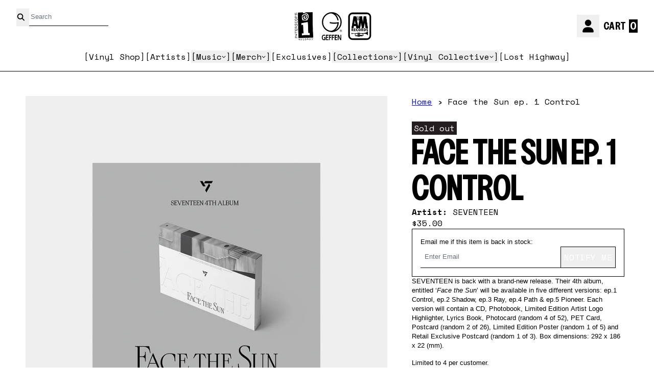

--- FILE ---
content_type: text/html; charset=utf-8
request_url: https://interscope.com/products/face-the-sun-ep-1-control
body_size: 45216
content:
<!doctype html>
<html class="flex flex-col min-h-full" lang="en">
<head>
<script>
vice= {
  config: {
    viceAccountId: 'umusic',
    viceSiteId: 'interscopeofficial',
    viceSectionId: ''
  }
}
</script>
<script src='//vice-prod.sdiapi.com/vice_loader/umusic/interscopeofficial'></script><meta charset="utf-8">
  <meta name="robots" content="noai, noimageai">
  <meta http-equiv="X-UA-Compatible" content="IE=edge,chrome=1">
  <meta name="viewport" content="width=device-width,initial-scale=1,shrink-to-fit=no,viewport-fit=cover"><style data-shopify>
/* TYPOGRAPHY */:root {
--typeface_primary: vc-nudge, system-ui, -apple-system, BlinkMacSystemFont, "Segoe UI", Roboto, "Helvetica Neue", Arial, "Noto Sans", sans-serif, "Apple Color Emoji", "Segoe UI Emoji", "Segoe UI Symbol", "Noto Color Emoji";--typeface_secondary: Space Mono, system-ui, -apple-system, BlinkMacSystemFont, "Segoe UI", Roboto, "Helvetica Neue", Arial, "Noto Sans", sans-serif, "Apple Color Emoji", "Segoe UI Emoji", "Segoe UI Symbol", "Noto Color Emoji";--typeface_tertiary: Helvetica, Arial, sans-serif;--font_display_md: var(--typeface_secondary);
  --font_display_md_weight: 400;
  --font_display_md_letter: 0.0rem;
  --font_display_md_line: 1.3;
  --font_display_md_text_transform: uppercase;--font_display_md_size: 0.875rem;
  --font_display_md_size_md: 1.0rem;--font_heading_2xl: var(--typeface_primary);
  --font_heading_2xl_weight: 400;
  --font_heading_2xl_letter: 0.0rem;
  --font_heading_2xl_line: 1.1;
  --font_heading_2xl_text_transform: uppercase;--font_heading_2xl_size: 4.0rem;
  --font_heading_2xl_size_md: 4.0rem;--font_heading_xl: var(--typeface_primary);
  --font_heading_xl_weight: 400;
  --font_heading_xl_letter: 0.0rem;
  --font_heading_xl_line: 1.1;
  --font_heading_xl_text_transform: uppercase;--font_heading_xl_size: 2.5rem;
  --font_heading_xl_size_md: 4.0rem;--font_heading_lg: var(--typeface_primary);
  --font_heading_lg_weight: 700;
  --font_heading_lg_letter: 0.0rem;
  --font_heading_lg_line: 1.1;
  --font_heading_lg_text_transform: uppercase;--font_heading_lg_size: 1.875rem;
  --font_heading_lg_size_md: 3.125rem;--font_heading_md: var(--typeface_tertiary);
  --font_heading_md_weight: 700;
  --font_heading_md_letter: 0.0rem;
  --font_heading_md_line: 1.1;
  --font_heading_md_text_transform: none;--font_heading_md_size: 1.5rem;
  --font_heading_md_size_md: 2.25rem;--font_body_lg: var(--typeface_tertiary);
  --font_body_lg_weight: 400;
  --font_body_lg_letter: 0.0rem;
  --font_body_lg_line: 1.4;
  --font_body_lg_text_transform: none;--font_body_lg_size: 1.125rem;
  --font_body_lg_size_md: 1.0625rem;--font_body_md: var(--typeface_tertiary);
  --font_body_md_weight: 400;
  --font_body_md_letter: 0.0rem;
  --font_body_md_line: 1.4;
  --font_body_md_text_transform: none;--font_body_md_size: 1.0rem;
  --font_body_md_size_md: 0.8125rem;--font_body_sm: var(--typeface_secondary);
  --font_body_sm_weight: 400;
  --font_body_sm_letter: 0.0rem;
  --font_body_sm_line: 1.4;
  --font_body_sm_text_transform: none;--font_body_sm_size: 1.0rem;
  --font_body_sm_size_md: 1.0rem;--font_body_xs: var(--typeface_secondary);
  --font_body_xs_weight: 400;
  --font_body_xs_letter: 0.0rem;
  --font_body_xs_line: 1.4;
  --font_body_xs_text_transform: none;--font_body_xs_size: 0.875rem;
  --font_body_xs_size_md: 1.0rem;--font_button: var(--typeface_secondary);
  --font_button_weight: 300;
  --font_button_letter: 0.03125rem;
  --font_button_line: 1;
  --font_button_text_transform: uppercase;--font_button_size: 1.0rem;
  --font_button_size_md: 1.125rem;--font_navigation_lg: var(--typeface_secondary);
  --font_navigation_lg_weight: 400;
  --font_navigation_lg_letter: 0.0rem;
  --font_navigation_lg_line: 1.5;
  --font_navigation_lg_text_transform: none;--font_navigation_lg_size: 1.125rem;
  --font_navigation_lg_size_md: 1.0rem;--font_navigation_md: var(--typeface_tertiary);
  --font_navigation_md_weight: 400;
  --font_navigation_md_letter: 0.0125rem;
  --font_navigation_md_line: 1.5;
  --font_navigation_md_text_transform: none;--font_navigation_md_size: 1.0rem;
  --font_navigation_md_size_md: 1.0rem;--font_navigation_sm: var(--typeface_secondary);
  --font_navigation_sm_weight: 400;
  --font_navigation_sm_letter: 0.0rem;
  --font_navigation_sm_line: 1.5;
  --font_navigation_sm_text_transform: uppercase;--font_navigation_sm_size: 0.875rem;
  --font_navigation_sm_size_md: 0.875rem;
}
/* TYPOGRAPHY */

</style><style data-shopify>
  /**
      Set Color Variable from shopify
  */
  :root {
    --color-outline: #2563eb;
    --color-black: hsl(0 0% 5%);
    --color-white: hsl(0 0% 95%);
    --color-transparent: rgba(0,0,0,0);

    --color-gray-50: hsl(0 0% 98%);
    --color-gray-100: hsl(240 5% 96%);
    --color-gray-200: hsl(240 6% 90%);
    --color-gray-300: hsl(240 5% 84%);
    --color-gray-400: hsl(240 5% 65%);
    --color-gray-500: hsl(240 4% 46%);
    --color-gray-600: hsl(240 5% 34%);
    --color-gray-700: hsl(240 5% 26%);
    --color-gray-800: hsl(240 4% 16%);
    --color-gray-900: hsl(240 6% 10%);

    --color-gray-100-on: hsl(240 6% 10%);
    --color-gray-900-on: hsl(240 5% 96%);--scheme1-content-base:0 0% 0%;
      --scheme1-content-subtle:237 100% 50%;
      --scheme1-content-emphasis:237 100% 50%;
      --scheme1-content-heading:0 0% 0%;

      --scheme1-surface:237 100% 50%;
      --scheme1-surface-gradient: ;
      --scheme1-background:0 0% 100%;
      --scheme1-background-gradient: ;

      --scheme1-primary:0 0% 0%;
      --scheme1-primary-light:0 0% 20%;
      --scheme1-primary-dark:0 0% 0%;
      --scheme1-primary-on:0 0% 100%;
      --scheme1-primary-gradient: ;

      --scheme1-secondary:237 100% 50%;
      --scheme1-secondary-light:237 100% 70%;
      --scheme1-secondary-dark:237 100% 30%;
      --scheme1-secondary-on:0 0% 100%;
      --scheme1-secondary-gradient: ;

      --scheme1-tertiary:237 100% 50%;
      --scheme1-tertiary-light:237 100% 70%;
      --scheme1-tertiary-dark:237 100% 30%;
      --scheme1-tertiary-on:0 0% 0%;
      --scheme1-tertiary-gradient: ;--scheme1-notification-on:0 0% 100%;
      --scheme1-notification:237 100% 50%;
      --scheme1-notification-mix: hsl(237, 110%, 65%);--scheme1-success-on:0 0% 100%;
      --scheme1-success:91 100% 41%;
      --scheme1-success-mix: hsl(91, 79%, 61%);--scheme1-error-on:0 100% 47%;
      --scheme1-error:0 0% 100%;
      --scheme1-error-mix: hsl(0, 99%, 64%);--scheme2-content-base:215 28% 17%;
      --scheme2-content-subtle:215 14% 34%;
      --scheme2-content-emphasis:224 71% 4%;
      --scheme2-content-heading:221 39% 11%;

      --scheme2-surface:220 14% 96%;
      --scheme2-surface-gradient: ;
      --scheme2-background:0 0% 100%;
      --scheme2-background-gradient: ;

      --scheme2-primary:0 0% 0%;
      --scheme2-primary-light:0 0% 20%;
      --scheme2-primary-dark:0 0% 0%;
      --scheme2-primary-on:0 0% 100%;
      --scheme2-primary-gradient: ;

      --scheme2-secondary:217 19% 27%;
      --scheme2-secondary-light:217 19% 47%;
      --scheme2-secondary-dark:220 18% 7%;
      --scheme2-secondary-on:0 0% 98%;
      --scheme2-secondary-gradient: ;

      --scheme2-tertiary:215 14% 34%;
      --scheme2-tertiary-light:216 14% 54%;
      --scheme2-tertiary-dark:216 14% 14%;
      --scheme2-tertiary-on:0 0% 98%;
      --scheme2-tertiary-gradient: ;--scheme2-notification-on:200 4% 13%;
      --scheme2-notification:220 6% 90%;
      --scheme2-notification-mix: hsl(211, 11%, 42%);--scheme2-success-on:150 3% 13%;
      --scheme2-success:141 79% 85%;
      --scheme2-success-mix: hsl(141, 22%, 39%);--scheme2-error-on:0 74% 42%;
      --scheme2-error:0 100% 97%;
      --scheme2-error-mix: hsl(0, 66%, 60%);--scheme3-content-base:220 13% 91%;
      --scheme3-content-subtle:216 12% 84%;
      --scheme3-content-emphasis:210 20% 98%;
      --scheme3-content-heading:210 20% 98%;

      --scheme3-surface:221 39% 11%;
      --scheme3-surface-gradient: ;
      --scheme3-background:224 71% 4%;
      --scheme3-background-gradient: ;

      --scheme3-primary:224 71% 4%;
      --scheme3-primary-light:224 71% 24%;
      --scheme3-primary-dark:0 0% 0%;
      --scheme3-primary-on:210 20% 98%;
      --scheme3-primary-gradient: ;

      --scheme3-secondary:221 39% 11%;
      --scheme3-secondary-light:221 39% 31%;
      --scheme3-secondary-dark:0 0% 0%;
      --scheme3-secondary-on:220 13% 91%;
      --scheme3-secondary-gradient: ;

      --scheme3-tertiary:217 19% 27%;
      --scheme3-tertiary-light:217 19% 47%;
      --scheme3-tertiary-dark:220 18% 7%;
      --scheme3-tertiary-on:210 20% 98%;
      --scheme3-tertiary-gradient: ;--scheme3-notification-on:200 4% 13%;
      --scheme3-notification:220 6% 90%;
      --scheme3-notification-mix: hsl(211, 11%, 42%);--scheme3-success-on:150 3% 13%;
      --scheme3-success:141 79% 85%;
      --scheme3-success-mix: hsl(141, 22%, 39%);--scheme3-error-on:0 74% 42%;
      --scheme3-error:0 100% 97%;
      --scheme3-error-mix: hsl(0, 66%, 60%);--scheme4-content-base:226 100% 94%;
      --scheme4-content-subtle:228 96% 89%;
      --scheme4-content-emphasis:0 0% 100%;
      --scheme4-content-heading:0 0% 100%;

      --scheme4-surface:244 47% 20%;
      --scheme4-surface-gradient: ;
      --scheme4-background:242 47% 34%;
      --scheme4-background-gradient: ;

      --scheme4-primary:0 0% 100%;
      --scheme4-primary-light:0 0% 100%;
      --scheme4-primary-dark:0 0% 80%;
      --scheme4-primary-on:230 94% 82%;
      --scheme4-primary-gradient: ;

      --scheme4-secondary:226 100% 94%;
      --scheme4-secondary-light:0 0% 100%;
      --scheme4-secondary-dark:226 100% 74%;
      --scheme4-secondary-on:0 0% 98%;
      --scheme4-secondary-gradient: ;

      --scheme4-tertiary:230 94% 82%;
      --scheme4-tertiary-light:0 0% 100%;
      --scheme4-tertiary-dark:230 94% 62%;
      --scheme4-tertiary-on:0 0% 98%;
      --scheme4-tertiary-gradient: ;--scheme4-notification-on:200 4% 13%;
      --scheme4-notification:220 6% 90%;
      --scheme4-notification-mix: hsl(211, 11%, 42%);--scheme4-success-on:150 3% 13%;
      --scheme4-success:141 79% 85%;
      --scheme4-success-mix: hsl(141, 22%, 39%);--scheme4-error-on:0 74% 42%;
      --scheme4-error:0 100% 97%;
      --scheme4-error-mix: hsl(0, 66%, 60%);}.scheme-scheme1 {
        /* Content */
        --color-content-base: hsl(var(--scheme1-content-base));
        --color-content-subtle: hsl(var(--scheme1-content-subtle));
        --color-content-emphasis: hsl(var(--scheme1-content-emphasis));
        --color-content-heading: hsl(var(--scheme1-content-heading));

        /* Surface */
        --color-surface: hsl(var(--scheme1-surface, var(--scheme1-background)));--color-surface-gradient: hsl(var(--scheme1-surface));
        /* Background */
        --color-background: hsl(var(--scheme1-background));--color-background-gradient: hsl(var(--scheme1-background));/* Primary Color */
        --color-primary-on: hsl(var(--scheme1-primary-on));
        --color-primary: hsl(var(--scheme1-primary));
        --color-primary-dark: hsl(var(--scheme1-primary-dark));
        --color-primary-light: hsl(var(--scheme1-primary-light));--color-primary-gradient: hsl(var(--scheme1-primary));/* Secondary Color */
        --color-secondary-on: hsl(var(--scheme1-secondary-on));
        --color-secondary: hsl(var(--scheme1-secondary));
        --color-secondary-dark: hsl(var(--scheme1-secondary-dark));
        --color-secondary-light: hsl(var(--scheme1-secondary-light));--color-secondary-gradient: hsl(var(--scheme1-secondary));/* Tertiary Color */
        --color-tertiary-on: hsl(var(--scheme1-tertiary-on));
        --color-tertiary: hsl(var(--scheme1-tertiary));
        --color-tertiary-dark: hsl(var(--scheme1-tertiary-dark));
        --color-tertiary-light: hsl(var(--scheme1-tertiary-light));--color-tertiary-gradient: hsl(var(--scheme1-tertiary));/* Accent Colors */
        /* Notification */
        --color-on-notification: hsl(var(--scheme1-notification-on));
        --color-notification: hsl(var(--scheme1-notification));
        --color-notification-mix: var(--scheme1-notification-mix);

        /* Success */
        --color-on-success: hsl(var(--scheme1-success-on));
        --color-success: hsl(var(--scheme1-success));
        --color-success-mix: var(--scheme1-success-mix);

        /* Error */
        --color-on-error: hsl(var(--scheme1-error-on));
        --color-error-on: var(--color-on-error);
        --color-error: hsl(var(--scheme1-error));
        --color-error-mix: var(--scheme1-error-mix);--color-error-mix-on: var(--color-black);

        /* Section */--color-text: var(--color-content-base, var(--color-content-base));
        --color-border: var(--color-secondary, var(--border-default-color));
        /* Section */

        /* Tables BG Color */
        --color-table-bg: var(--color-default, var(--color-background));

        /* Input Color */
        --color-input-text: hsl(var(--scheme1-content-base));
      }
    .scheme-scheme2 {
        /* Content */
        --color-content-base: hsl(var(--scheme2-content-base));
        --color-content-subtle: hsl(var(--scheme2-content-subtle));
        --color-content-emphasis: hsl(var(--scheme2-content-emphasis));
        --color-content-heading: hsl(var(--scheme2-content-heading));

        /* Surface */
        --color-surface: hsl(var(--scheme2-surface, var(--scheme2-background)));--color-surface-gradient: hsl(var(--scheme2-surface));
        /* Background */
        --color-background: hsl(var(--scheme2-background));--color-background-gradient: hsl(var(--scheme2-background));/* Primary Color */
        --color-primary-on: hsl(var(--scheme2-primary-on));
        --color-primary: hsl(var(--scheme2-primary));
        --color-primary-dark: hsl(var(--scheme2-primary-dark));
        --color-primary-light: hsl(var(--scheme2-primary-light));--color-primary-gradient: hsl(var(--scheme2-primary));/* Secondary Color */
        --color-secondary-on: hsl(var(--scheme2-secondary-on));
        --color-secondary: hsl(var(--scheme2-secondary));
        --color-secondary-dark: hsl(var(--scheme2-secondary-dark));
        --color-secondary-light: hsl(var(--scheme2-secondary-light));--color-secondary-gradient: hsl(var(--scheme2-secondary));/* Tertiary Color */
        --color-tertiary-on: hsl(var(--scheme2-tertiary-on));
        --color-tertiary: hsl(var(--scheme2-tertiary));
        --color-tertiary-dark: hsl(var(--scheme2-tertiary-dark));
        --color-tertiary-light: hsl(var(--scheme2-tertiary-light));--color-tertiary-gradient: hsl(var(--scheme2-tertiary));/* Accent Colors */
        /* Notification */
        --color-on-notification: hsl(var(--scheme2-notification-on));
        --color-notification: hsl(var(--scheme2-notification));
        --color-notification-mix: var(--scheme2-notification-mix);

        /* Success */
        --color-on-success: hsl(var(--scheme2-success-on));
        --color-success: hsl(var(--scheme2-success));
        --color-success-mix: var(--scheme2-success-mix);

        /* Error */
        --color-on-error: hsl(var(--scheme2-error-on));
        --color-error-on: var(--color-on-error);
        --color-error: hsl(var(--scheme2-error));
        --color-error-mix: var(--scheme2-error-mix);--color-error-mix-on: var(--color-black);

        /* Section */--color-bg: var(--color-transparent, var(--color-background));--color-text: var(--color-content-base, var(--color-content-base));
        --color-border: var(--color-secondary, var(--border-default-color));
        /* Section */

        /* Tables BG Color */
        --color-table-bg: var(--color-default, var(--color-background));

        /* Input Color */
        --color-input-text: hsl(var(--scheme2-content-base));
      }
    .scheme-scheme3 {
        /* Content */
        --color-content-base: hsl(var(--scheme3-content-base));
        --color-content-subtle: hsl(var(--scheme3-content-subtle));
        --color-content-emphasis: hsl(var(--scheme3-content-emphasis));
        --color-content-heading: hsl(var(--scheme3-content-heading));

        /* Surface */
        --color-surface: hsl(var(--scheme3-surface, var(--scheme3-background)));--color-surface-gradient: hsl(var(--scheme3-surface));
        /* Background */
        --color-background: hsl(var(--scheme3-background));--color-background-gradient: hsl(var(--scheme3-background));/* Primary Color */
        --color-primary-on: hsl(var(--scheme3-primary-on));
        --color-primary: hsl(var(--scheme3-primary));
        --color-primary-dark: hsl(var(--scheme3-primary-dark));
        --color-primary-light: hsl(var(--scheme3-primary-light));--color-primary-gradient: hsl(var(--scheme3-primary));/* Secondary Color */
        --color-secondary-on: hsl(var(--scheme3-secondary-on));
        --color-secondary: hsl(var(--scheme3-secondary));
        --color-secondary-dark: hsl(var(--scheme3-secondary-dark));
        --color-secondary-light: hsl(var(--scheme3-secondary-light));--color-secondary-gradient: hsl(var(--scheme3-secondary));/* Tertiary Color */
        --color-tertiary-on: hsl(var(--scheme3-tertiary-on));
        --color-tertiary: hsl(var(--scheme3-tertiary));
        --color-tertiary-dark: hsl(var(--scheme3-tertiary-dark));
        --color-tertiary-light: hsl(var(--scheme3-tertiary-light));--color-tertiary-gradient: hsl(var(--scheme3-tertiary));/* Accent Colors */
        /* Notification */
        --color-on-notification: hsl(var(--scheme3-notification-on));
        --color-notification: hsl(var(--scheme3-notification));
        --color-notification-mix: var(--scheme3-notification-mix);

        /* Success */
        --color-on-success: hsl(var(--scheme3-success-on));
        --color-success: hsl(var(--scheme3-success));
        --color-success-mix: var(--scheme3-success-mix);

        /* Error */
        --color-on-error: hsl(var(--scheme3-error-on));
        --color-error-on: var(--color-on-error);
        --color-error: hsl(var(--scheme3-error));
        --color-error-mix: var(--scheme3-error-mix);--color-error-mix-on: var(--color-black);

        /* Section */--color-bg: var(--color-transparent, var(--color-background));--color-text: var(--color-content-base, var(--color-content-base));
        --color-border: var(--color-secondary, var(--border-default-color));
        /* Section */

        /* Tables BG Color */
        --color-table-bg: var(--color-default, var(--color-background));

        /* Input Color */
        --color-input-text: hsl(var(--scheme3-content-base));
      }
    .scheme-scheme4 {
        /* Content */
        --color-content-base: hsl(var(--scheme4-content-base));
        --color-content-subtle: hsl(var(--scheme4-content-subtle));
        --color-content-emphasis: hsl(var(--scheme4-content-emphasis));
        --color-content-heading: hsl(var(--scheme4-content-heading));

        /* Surface */
        --color-surface: hsl(var(--scheme4-surface, var(--scheme4-background)));--color-surface-gradient: hsl(var(--scheme4-surface));
        /* Background */
        --color-background: hsl(var(--scheme4-background));--color-background-gradient: hsl(var(--scheme4-background));/* Primary Color */
        --color-primary-on: hsl(var(--scheme4-primary-on));
        --color-primary: hsl(var(--scheme4-primary));
        --color-primary-dark: hsl(var(--scheme4-primary-dark));
        --color-primary-light: hsl(var(--scheme4-primary-light));--color-primary-gradient: hsl(var(--scheme4-primary));/* Secondary Color */
        --color-secondary-on: hsl(var(--scheme4-secondary-on));
        --color-secondary: hsl(var(--scheme4-secondary));
        --color-secondary-dark: hsl(var(--scheme4-secondary-dark));
        --color-secondary-light: hsl(var(--scheme4-secondary-light));--color-secondary-gradient: hsl(var(--scheme4-secondary));/* Tertiary Color */
        --color-tertiary-on: hsl(var(--scheme4-tertiary-on));
        --color-tertiary: hsl(var(--scheme4-tertiary));
        --color-tertiary-dark: hsl(var(--scheme4-tertiary-dark));
        --color-tertiary-light: hsl(var(--scheme4-tertiary-light));--color-tertiary-gradient: hsl(var(--scheme4-tertiary));/* Accent Colors */
        /* Notification */
        --color-on-notification: hsl(var(--scheme4-notification-on));
        --color-notification: hsl(var(--scheme4-notification));
        --color-notification-mix: var(--scheme4-notification-mix);

        /* Success */
        --color-on-success: hsl(var(--scheme4-success-on));
        --color-success: hsl(var(--scheme4-success));
        --color-success-mix: var(--scheme4-success-mix);

        /* Error */
        --color-on-error: hsl(var(--scheme4-error-on));
        --color-error-on: var(--color-on-error);
        --color-error: hsl(var(--scheme4-error));
        --color-error-mix: var(--scheme4-error-mix);--color-error-mix-on: var(--color-black);

        /* Section */--color-bg: var(--color-transparent, var(--color-background));--color-text: var(--color-content-base, var(--color-content-base));
        --color-border: var(--color-secondary, var(--border-default-color));
        /* Section */

        /* Tables BG Color */
        --color-table-bg: var(--color-default, var(--color-background));

        /* Input Color */
        --color-input-text: hsl(var(--scheme4-content-base));
      }
    
</style>
<style data-shopify>:root {
    --border-default-width: 1px;
    --border-default-width-narrow: 1px;
    --border-default-width-wide: 2px;
    --border-default-radius: 0;
    --border-default-color: var(--color-content-subtle);
  }</style><style data-shopify>
  :root {--button-px-sm: 0.75rem; --button-py-sm: 0.5rem; --button-px-md: 1rem; --button-py-md: 0.625rem; --button-px-lg: 1.25rem; --button-py-lg: 0.75rem; --button-font-size: var(--font_button_size);--button-all-border-radius: var(--border-default-radius);/* default */ --border-button-width: var(--border-default-width);--button-px-default: var(--button-px-lg);--button-py-default: var(--button-py-lg);}

  .btn {--tw-shadow: 0 0px 0px 0 var(--button-shadow-color); --button-box-shadow: var(--tw-ring-offset-shadow, 0 0 rgba(0,0,0,0)), var(--tw-ring-shadow, 0 0 rgba(0,0,0,0)), var(--tw-shadow); display: flex; align-items: center; justify-content: center; text-align: center; cursor: pointer; position: relative; overflow: hidden; color: var(--button-color); border: var(--border-button-width) solid var(--border-color); border-radius: var(--button-all-border-radius); box-shadow: var(--button-box-shadow); padding: var(--button-py-default) var(--button-px-default); font-size: var(--button-font-size); font-family: var(--font_button); font-weight: var(--font_button_weight); letter-spacing: var(--font_button_letter); line-height: var(--font_button_line); text-transform: var(--font_button_text_transform); transition: .2s ease-out; --border-color: var(--default,var(--color-primary)); --button-color: var(--color-primary-on); --button-shadow-color: var(--color-primary-20); text-decoration-color: transparent; --button-fill: var(--color-primary);--button-fill-hover: var(--color-transparent);}

  .btn:before,
  .btn:after {
    content: '';
    background: transparent;
    inset: 0;
    position: absolute;
    display: block;
    z-index: -1;
    transition: .2s ease-out;
    transform: translate3d(0,0,0);
  }
  .btn:before {
    background: var(--button-fill-hover);
    opacity: 0;
  }
  .btn:hover::before {
    opacity: var(--button-bg-opacity, 1);
  }

  .btn:after {
    background: var(--button-fill);
    opacity: var(--button-bg-opacity, 1);
  }
  .btn:hover::after {
    opacity: 0;
  }

  input.btn {
    background: var(--button-fill);
  }
  input.btn:before {
    display: none;
  }
  input.btn:after {
    display: none;
  }
  input.btn:hover {
    background: var(--button-fill-hover);
  }

  .btn--sm {
    --button-py-default: var(--button-py-sm);
    --button-px-default: var(--button-px-sm);
    font-size: max(calc(var(--button-font-size) * .618em ), 14px)
  }
  .btn--md {
    --button-py-default: var(--button-py-md);
    --button-px-default: var(--button-px-md);
  }
  .btn--lg {
    --button-py-default: var(--button-py-lg);
    --button-px-default: var(--button-px-lg);
  }

  .btn:hover,
  .btn--primary:hover {--button-color: var(--color-primary-light); --border-color: var(--default,var(--color-primary-light)); --button-shadow-color: var(--color-primary-light-20); text-decoration-color: transparent;}

  .btn--secondary {--button-color: var(--color-primary); --border-color: var(--default,var(--color-primary)); --button-shadow-color: var(--color-primary-20); text-decoration-color: transparent; --button-fill: var(--color-transparent);--button-fill-hover: var(--color-primary);}

  .btn--secondary:hover {--border-color: var(--default,var(--color-primary)); --button-color: var(--color-primary-on); --button-shadow-color: var(--color-primary-20); text-decoration-color: transparent;}

  .btn--tertiary {--button-color: var(--color-tertiary); --border-color: var(--default, var(--color-tertiary)); --button-shadow-color: transparent; border-width: 0; text-decoration: underline; text-underline-offset: var(--button-py-default); text-decoration-thickness: var(--border-default-width-default); text-decoration-color: var(--default, var(--color-tertiary)); --button-fill: var(--color-transparent);--button-fill-hover: var(--color-transparent);}

  .btn--tertiary:hover {--button-color: var(--color-secondary); --border-color: var(--default, var(--color-secondary)); --button-shadow-color: transparent; border-width: 0; text-decoration: underline; text-underline-offset: var(--button-py-default); text-decoration-thickness: var(--border-default-width-default); text-decoration-color: var(--default, var(--color-secondary));}

  .btn--light {--border-color: var(--color-gray-100,var(--color-gray-100)); --button-color: var(--color-gray-100-on); --button-shadow-color: var(--color-gray-100-20); text-decoration-color: transparent; --button-fill: var(--color-gray-100);--button-fill-hover: var(--color-gray-100);}

  .btn--light:hover {--border-color: var(--color-gray-100,var(--color-gray-100)); --button-color: var(--color-gray-100-on); --button-shadow-color: var(--color-gray-100-20); text-decoration-color: transparent;}

  .btn--dark {--border-color: var(--color-gray-900,var(--color-gray-900)); --button-color: var(--color-gray-900-on); --button-shadow-color: var(--color-gray-900-20); text-decoration-color: transparent; --button-fill: var(--color-gray-900);--button-fill-hover: var(--color-gray-900);}

  .btn--dark:hover {--border-color: var(--color-gray-900,var(--color-gray-900)); --button-color: var(--color-gray-900-on); --button-shadow-color: var(--color-gray-900-20); text-decoration-color: transparent;}

  @media screen and (min-width: 48em) {
    .btn {
      --button-font-size: var(--font_button_size_md);
    }
  }
</style>
<style data-shopify>
:root {
  --gap-sm-2xs: 0.25rem;
  --gap-sm-xs: 0.5rem;
  --gap-sm-sm: 0.75rem;
  --gap-sm-md: 1.0rem;
  --gap-sm-lg: 1.25rem;
  --gap-sm-xl: 1.5rem;
  --gap-sm-2xl: 2.0rem;
  --gap-lg-2xs: 0.5rem;
  --gap-lg-xs: 1.0rem;
  --gap-lg-sm: 1.5rem;
  --gap-lg-md: 2.0rem;
  --gap-lg-lg: 2.5rem;
  --gap-lg-xl: 3.0rem;
  --gap-lg-2xl: 3.5rem;
  --gap-container-2xs: 0.5rem;
  --gap-container-xs: 1.0rem;
  --gap-container-sm: 2.0rem;
  --gap-container-md: 3.0rem;
  --gap-container-lg: 4.0rem;
  --gap-container-xl: 5.0rem;
  --gap-container-2xl: 6.0rem;
  --padding-xs-2xs: 0.125rem;
  --padding-xs-xs: 0.25rem;
  --padding-xs-sm: 0.375rem;
  --padding-xs-md: 0.5rem;
  --padding-xs-lg: 0.625rem;
  --padding-xs-xl: 0.75rem;
  --padding-xs-2xl: 1.0rem;
  --padding-sm-2xs: 0.25rem;
  --padding-sm-xs: 0.5rem;
  --padding-sm-sm: 0.75rem;
  --padding-sm-md: 1.0rem;
  --padding-sm-lg: 1.25rem;
  --padding-sm-xl: 1.5rem;
  --padding-sm-2xl: 2.0rem;
  --padding-lg-2xs: 0.5rem;
  --padding-lg-xs: 1.0rem;
  --padding-lg-sm: 1.5rem;
  --padding-lg-md: 2.0rem;
  --padding-lg-lg: 2.5rem;
  --padding-lg-xl: 3.0rem;
  --padding-lg-2xl: 3.5rem;
  --padding-container-2xs: 0.5rem;
  --padding-container-xs: 1.0rem;
  --padding-container-sm: 2.0rem;
  --padding-container-md: 3.0rem;
  --padding-container-lg: 4.0rem;
  --padding-container-xl: 5.0rem;
  --padding-container-2xl: 6.0rem;
  --padding-section-desktop-2xs: .5rem;
  --padding-section-desktop-xs: 1rem;
  --padding-section-desktop-sm: 2rem;
  --padding-section-desktop-md: 3rem;
  --padding-section-desktop-lg: 4rem;
  --padding-section-desktop-xl: 5rem;
  --padding-section-desktop-2xl: 6rem;
  --padding-section-mobile-2xs: .25rem;
  --padding-section-mobile-xs: .5rem;
  --padding-section-mobile-sm: 1.5rem;
  --padding-section-mobile-md: 2rem;
  --padding-section-mobile-lg: 2.5rem;
  --padding-section-mobile-xl: 3rem;
  --padding-section-mobile-2xl: 4rem;
  --margin-sm-2xs: 0.25rem;
  --margin-sm-xs: 0.5rem;
  --margin-sm-sm: 0.75rem;
  --margin-sm-md: 1.0rem;
  --margin-sm-lg: 1.25rem;
  --margin-sm-xl: 1.5rem;
  --margin-sm-2xl: 2.0rem;
  --margin-lg-2xs: 0.5rem;
  --margin-lg-xs: 1.0rem;
  --margin-lg-sm: 1.5rem;
  --margin-lg-md: 2.0rem;
  --margin-lg-lg: 2.5rem;
  --margin-lg-xl: 3.0rem;
  --margin-lg-2xl: 3.5rem;
  --margin-container-2xs: 0.5rem;
  --margin-container-xs: 1.0rem;
  --margin-container-sm: 2.0rem;
  --margin-container-md: 3.0rem;
  --margin-container-lg: 4.0rem;
  --margin-container-xl: 5.0rem;
  --margin-container-2xl: 6.0rem;
  --w-tooltip-sm: 180px;
  --w-tooltip-md: 210px;
  --w-tooltip-lg: 240px;
  --w-tooltip-xl: 270px;

  --container-max-w-sm: 100rem;
  --container-max-w-lg: 200rem;--select-pad-r: calc(var(--border-default-width) + 1rem + (2 * var(--padding-sm-xs)));
}

</style><link href="//interscope.com/cdn/shop/t/240/assets/styles-critical.bundle.css?v=84122355865050242011769113723" rel="stylesheet" type="text/css" media="all" />
  <title>Face the Sun ep. 1 Control - Interscope Records</title><script src="//interscope.com/cdn/shop/t/240/assets/runtime.bundle.js?v=158726144542703052771769113721"></script><script defer="defer" src="//interscope.com/cdn/shop/t/240/assets/geolocation.bundle.js?v=26642473021906531769113710"></script><script>
  window.dataLayer = window.dataLayer || [];
  
window.dataLayer.push({
    event:'page_data_loaded',
    user: {
      logged_in: 'false'
    },
    pageType: 'product',
    platform: 'shopify',
    shopify_consent: 'true',
    platform_theme: 'global',
    platform_version: '2.46.1'
  });
</script>

<script>(function(w,d,s,l,i){w[l]=w[l]||[];w[l].push({'gtm.start':
new Date().getTime(),event:'gtm.js'});var f=d.getElementsByTagName(s)[0],
j=d.createElement(s),dl=l!='dataLayer'?'&l='+l:'';j.async=true;j.src=
'https://www.googletagmanager.com/gtm.js?id='+i+dl;f.parentNode.insertBefore(j,f);
})(window,document,'script','dataLayer','GTM-KGFXQP4');</script>

<link rel="canonical" href="https://interscope.com/products/face-the-sun-ep-1-control">

  <script>window.performance && window.performance.mark && window.performance.mark('shopify.content_for_header.start');</script><meta name="google-site-verification" content="5IVyH8UaHBzCHFBUEfctse21rG2mk5gr3008fIw1Cps">
<meta id="shopify-digital-wallet" name="shopify-digital-wallet" content="/27276050568/digital_wallets/dialog">
<meta name="shopify-checkout-api-token" content="8252af0ea2142e5b3532bd002ba9b434">
<meta id="in-context-paypal-metadata" data-shop-id="27276050568" data-venmo-supported="false" data-environment="production" data-locale="en_US" data-paypal-v4="true" data-currency="USD">
<link rel="alternate" type="application/json+oembed" href="https://interscope.com/products/face-the-sun-ep-1-control.oembed">
<script async="async" src="/checkouts/internal/preloads.js?locale=en-US"></script>
<link rel="preconnect" href="https://shop.app" crossorigin="anonymous">
<script async="async" src="https://shop.app/checkouts/internal/preloads.js?locale=en-US&shop_id=27276050568" crossorigin="anonymous"></script>
<script id="apple-pay-shop-capabilities" type="application/json">{"shopId":27276050568,"countryCode":"US","currencyCode":"USD","merchantCapabilities":["supports3DS"],"merchantId":"gid:\/\/shopify\/Shop\/27276050568","merchantName":"Interscope Records","requiredBillingContactFields":["postalAddress","email","phone"],"requiredShippingContactFields":["postalAddress","email","phone"],"shippingType":"shipping","supportedNetworks":["visa","masterCard","amex","discover","elo","jcb"],"total":{"type":"pending","label":"Interscope Records","amount":"1.00"},"shopifyPaymentsEnabled":true,"supportsSubscriptions":true}</script>
<script id="shopify-features" type="application/json">{"accessToken":"8252af0ea2142e5b3532bd002ba9b434","betas":["rich-media-storefront-analytics"],"domain":"interscope.com","predictiveSearch":true,"shopId":27276050568,"locale":"en"}</script>
<script>var Shopify = Shopify || {};
Shopify.shop = "interscope-official.myshopify.com";
Shopify.locale = "en";
Shopify.currency = {"active":"USD","rate":"1.0"};
Shopify.country = "US";
Shopify.theme = {"name":"IVC Announce 1.22","id":146443731080,"schema_name":"Rhythm","schema_version":"2.46.1","theme_store_id":null,"role":"main"};
Shopify.theme.handle = "null";
Shopify.theme.style = {"id":null,"handle":null};
Shopify.cdnHost = "interscope.com/cdn";
Shopify.routes = Shopify.routes || {};
Shopify.routes.root = "/";</script>
<script type="module">!function(o){(o.Shopify=o.Shopify||{}).modules=!0}(window);</script>
<script>!function(o){function n(){var o=[];function n(){o.push(Array.prototype.slice.apply(arguments))}return n.q=o,n}var t=o.Shopify=o.Shopify||{};t.loadFeatures=n(),t.autoloadFeatures=n()}(window);</script>
<script>
  window.ShopifyPay = window.ShopifyPay || {};
  window.ShopifyPay.apiHost = "shop.app\/pay";
  window.ShopifyPay.redirectState = null;
</script>
<script id="shop-js-analytics" type="application/json">{"pageType":"product"}</script>
<script defer="defer" async type="module" src="//interscope.com/cdn/shopifycloud/shop-js/modules/v2/client.init-shop-cart-sync_BT-GjEfc.en.esm.js"></script>
<script defer="defer" async type="module" src="//interscope.com/cdn/shopifycloud/shop-js/modules/v2/chunk.common_D58fp_Oc.esm.js"></script>
<script defer="defer" async type="module" src="//interscope.com/cdn/shopifycloud/shop-js/modules/v2/chunk.modal_xMitdFEc.esm.js"></script>
<script type="module">
  await import("//interscope.com/cdn/shopifycloud/shop-js/modules/v2/client.init-shop-cart-sync_BT-GjEfc.en.esm.js");
await import("//interscope.com/cdn/shopifycloud/shop-js/modules/v2/chunk.common_D58fp_Oc.esm.js");
await import("//interscope.com/cdn/shopifycloud/shop-js/modules/v2/chunk.modal_xMitdFEc.esm.js");

  window.Shopify.SignInWithShop?.initShopCartSync?.({"fedCMEnabled":true,"windoidEnabled":true});

</script>
<script>
  window.Shopify = window.Shopify || {};
  if (!window.Shopify.featureAssets) window.Shopify.featureAssets = {};
  window.Shopify.featureAssets['shop-js'] = {"shop-cart-sync":["modules/v2/client.shop-cart-sync_DZOKe7Ll.en.esm.js","modules/v2/chunk.common_D58fp_Oc.esm.js","modules/v2/chunk.modal_xMitdFEc.esm.js"],"init-fed-cm":["modules/v2/client.init-fed-cm_B6oLuCjv.en.esm.js","modules/v2/chunk.common_D58fp_Oc.esm.js","modules/v2/chunk.modal_xMitdFEc.esm.js"],"shop-cash-offers":["modules/v2/client.shop-cash-offers_D2sdYoxE.en.esm.js","modules/v2/chunk.common_D58fp_Oc.esm.js","modules/v2/chunk.modal_xMitdFEc.esm.js"],"shop-login-button":["modules/v2/client.shop-login-button_QeVjl5Y3.en.esm.js","modules/v2/chunk.common_D58fp_Oc.esm.js","modules/v2/chunk.modal_xMitdFEc.esm.js"],"pay-button":["modules/v2/client.pay-button_DXTOsIq6.en.esm.js","modules/v2/chunk.common_D58fp_Oc.esm.js","modules/v2/chunk.modal_xMitdFEc.esm.js"],"shop-button":["modules/v2/client.shop-button_DQZHx9pm.en.esm.js","modules/v2/chunk.common_D58fp_Oc.esm.js","modules/v2/chunk.modal_xMitdFEc.esm.js"],"avatar":["modules/v2/client.avatar_BTnouDA3.en.esm.js"],"init-windoid":["modules/v2/client.init-windoid_CR1B-cfM.en.esm.js","modules/v2/chunk.common_D58fp_Oc.esm.js","modules/v2/chunk.modal_xMitdFEc.esm.js"],"init-shop-for-new-customer-accounts":["modules/v2/client.init-shop-for-new-customer-accounts_C_vY_xzh.en.esm.js","modules/v2/client.shop-login-button_QeVjl5Y3.en.esm.js","modules/v2/chunk.common_D58fp_Oc.esm.js","modules/v2/chunk.modal_xMitdFEc.esm.js"],"init-shop-email-lookup-coordinator":["modules/v2/client.init-shop-email-lookup-coordinator_BI7n9ZSv.en.esm.js","modules/v2/chunk.common_D58fp_Oc.esm.js","modules/v2/chunk.modal_xMitdFEc.esm.js"],"init-shop-cart-sync":["modules/v2/client.init-shop-cart-sync_BT-GjEfc.en.esm.js","modules/v2/chunk.common_D58fp_Oc.esm.js","modules/v2/chunk.modal_xMitdFEc.esm.js"],"shop-toast-manager":["modules/v2/client.shop-toast-manager_DiYdP3xc.en.esm.js","modules/v2/chunk.common_D58fp_Oc.esm.js","modules/v2/chunk.modal_xMitdFEc.esm.js"],"init-customer-accounts":["modules/v2/client.init-customer-accounts_D9ZNqS-Q.en.esm.js","modules/v2/client.shop-login-button_QeVjl5Y3.en.esm.js","modules/v2/chunk.common_D58fp_Oc.esm.js","modules/v2/chunk.modal_xMitdFEc.esm.js"],"init-customer-accounts-sign-up":["modules/v2/client.init-customer-accounts-sign-up_iGw4briv.en.esm.js","modules/v2/client.shop-login-button_QeVjl5Y3.en.esm.js","modules/v2/chunk.common_D58fp_Oc.esm.js","modules/v2/chunk.modal_xMitdFEc.esm.js"],"shop-follow-button":["modules/v2/client.shop-follow-button_CqMgW2wH.en.esm.js","modules/v2/chunk.common_D58fp_Oc.esm.js","modules/v2/chunk.modal_xMitdFEc.esm.js"],"checkout-modal":["modules/v2/client.checkout-modal_xHeaAweL.en.esm.js","modules/v2/chunk.common_D58fp_Oc.esm.js","modules/v2/chunk.modal_xMitdFEc.esm.js"],"shop-login":["modules/v2/client.shop-login_D91U-Q7h.en.esm.js","modules/v2/chunk.common_D58fp_Oc.esm.js","modules/v2/chunk.modal_xMitdFEc.esm.js"],"lead-capture":["modules/v2/client.lead-capture_BJmE1dJe.en.esm.js","modules/v2/chunk.common_D58fp_Oc.esm.js","modules/v2/chunk.modal_xMitdFEc.esm.js"],"payment-terms":["modules/v2/client.payment-terms_Ci9AEqFq.en.esm.js","modules/v2/chunk.common_D58fp_Oc.esm.js","modules/v2/chunk.modal_xMitdFEc.esm.js"]};
</script>
<script>(function() {
  var isLoaded = false;
  function asyncLoad() {
    if (isLoaded) return;
    isLoaded = true;
    var urls = ["\/\/shopify.privy.com\/widget.js?shop=interscope-official.myshopify.com","https:\/\/r2-t.trackedlink.net\/_dmspt.js?shop=interscope-official.myshopify.com","https:\/\/cozycountryredirectii.addons.business\/js\/eggbox\/10722\/script_19daf2574c36df72a860f3c4b0687d92.js?v=1\u0026sign=19daf2574c36df72a860f3c4b0687d92\u0026shop=interscope-official.myshopify.com","https:\/\/sizeguides.eastsideco.io\/js\/production_installer.js?shop=interscope-official.myshopify.com","\/\/cdn.shopify.com\/proxy\/53002342b5c1f23b6a6e5837aabec28cb83c86ccd2059c80926f796d32928d0d\/static.cdn.printful.com\/static\/js\/external\/shopify-product-customizer.js?v=0.28\u0026shop=interscope-official.myshopify.com\u0026sp-cache-control=cHVibGljLCBtYXgtYWdlPTkwMA","https:\/\/cdn.attn.tv\/interscoperecords\/dtag.js?shop=interscope-official.myshopify.com","https:\/\/size-guides.esc-apps-cdn.com\/1739201492-app.interscope-official.myshopify.com.js?shop=interscope-official.myshopify.com","\/\/cdn.shopify.com\/proxy\/5e88895de39222328c2f15cdd027bafbf78a056699c980629d70d11ba7f7f3fc\/cdn.singleassets.com\/storefront-legacy\/single-ui-content-gating-0.0.854.js?shop=interscope-official.myshopify.com\u0026sp-cache-control=cHVibGljLCBtYXgtYWdlPTkwMA"];
    for (var i = 0; i < urls.length; i++) {
      var s = document.createElement('script');
      s.type = 'text/javascript';
      s.async = true;
      s.src = urls[i];
      var x = document.getElementsByTagName('script')[0];
      x.parentNode.insertBefore(s, x);
    }
  };
  if(window.attachEvent) {
    window.attachEvent('onload', asyncLoad);
  } else {
    window.addEventListener('load', asyncLoad, false);
  }
})();</script>
<script id="__st">var __st={"a":27276050568,"offset":-18000,"reqid":"a96363bb-6d34-4344-8e89-60d7cb63b49e-1769526793","pageurl":"interscope.com\/products\/face-the-sun-ep-1-control","u":"55c162f1947a","p":"product","rtyp":"product","rid":6919020347528};</script>
<script>window.ShopifyPaypalV4VisibilityTracking = true;</script>
<script id="captcha-bootstrap">!function(){'use strict';const t='contact',e='account',n='new_comment',o=[[t,t],['blogs',n],['comments',n],[t,'customer']],c=[[e,'customer_login'],[e,'guest_login'],[e,'recover_customer_password'],[e,'create_customer']],r=t=>t.map((([t,e])=>`form[action*='/${t}']:not([data-nocaptcha='true']) input[name='form_type'][value='${e}']`)).join(','),a=t=>()=>t?[...document.querySelectorAll(t)].map((t=>t.form)):[];function s(){const t=[...o],e=r(t);return a(e)}const i='password',u='form_key',d=['recaptcha-v3-token','g-recaptcha-response','h-captcha-response',i],f=()=>{try{return window.sessionStorage}catch{return}},m='__shopify_v',_=t=>t.elements[u];function p(t,e,n=!1){try{const o=window.sessionStorage,c=JSON.parse(o.getItem(e)),{data:r}=function(t){const{data:e,action:n}=t;return t[m]||n?{data:e,action:n}:{data:t,action:n}}(c);for(const[e,n]of Object.entries(r))t.elements[e]&&(t.elements[e].value=n);n&&o.removeItem(e)}catch(o){console.error('form repopulation failed',{error:o})}}const l='form_type',E='cptcha';function T(t){t.dataset[E]=!0}const w=window,h=w.document,L='Shopify',v='ce_forms',y='captcha';let A=!1;((t,e)=>{const n=(g='f06e6c50-85a8-45c8-87d0-21a2b65856fe',I='https://cdn.shopify.com/shopifycloud/storefront-forms-hcaptcha/ce_storefront_forms_captcha_hcaptcha.v1.5.2.iife.js',D={infoText:'Protected by hCaptcha',privacyText:'Privacy',termsText:'Terms'},(t,e,n)=>{const o=w[L][v],c=o.bindForm;if(c)return c(t,g,e,D).then(n);var r;o.q.push([[t,g,e,D],n]),r=I,A||(h.body.append(Object.assign(h.createElement('script'),{id:'captcha-provider',async:!0,src:r})),A=!0)});var g,I,D;w[L]=w[L]||{},w[L][v]=w[L][v]||{},w[L][v].q=[],w[L][y]=w[L][y]||{},w[L][y].protect=function(t,e){n(t,void 0,e),T(t)},Object.freeze(w[L][y]),function(t,e,n,w,h,L){const[v,y,A,g]=function(t,e,n){const i=e?o:[],u=t?c:[],d=[...i,...u],f=r(d),m=r(i),_=r(d.filter((([t,e])=>n.includes(e))));return[a(f),a(m),a(_),s()]}(w,h,L),I=t=>{const e=t.target;return e instanceof HTMLFormElement?e:e&&e.form},D=t=>v().includes(t);t.addEventListener('submit',(t=>{const e=I(t);if(!e)return;const n=D(e)&&!e.dataset.hcaptchaBound&&!e.dataset.recaptchaBound,o=_(e),c=g().includes(e)&&(!o||!o.value);(n||c)&&t.preventDefault(),c&&!n&&(function(t){try{if(!f())return;!function(t){const e=f();if(!e)return;const n=_(t);if(!n)return;const o=n.value;o&&e.removeItem(o)}(t);const e=Array.from(Array(32),(()=>Math.random().toString(36)[2])).join('');!function(t,e){_(t)||t.append(Object.assign(document.createElement('input'),{type:'hidden',name:u})),t.elements[u].value=e}(t,e),function(t,e){const n=f();if(!n)return;const o=[...t.querySelectorAll(`input[type='${i}']`)].map((({name:t})=>t)),c=[...d,...o],r={};for(const[a,s]of new FormData(t).entries())c.includes(a)||(r[a]=s);n.setItem(e,JSON.stringify({[m]:1,action:t.action,data:r}))}(t,e)}catch(e){console.error('failed to persist form',e)}}(e),e.submit())}));const S=(t,e)=>{t&&!t.dataset[E]&&(n(t,e.some((e=>e===t))),T(t))};for(const o of['focusin','change'])t.addEventListener(o,(t=>{const e=I(t);D(e)&&S(e,y())}));const B=e.get('form_key'),M=e.get(l),P=B&&M;t.addEventListener('DOMContentLoaded',(()=>{const t=y();if(P)for(const e of t)e.elements[l].value===M&&p(e,B);[...new Set([...A(),...v().filter((t=>'true'===t.dataset.shopifyCaptcha))])].forEach((e=>S(e,t)))}))}(h,new URLSearchParams(w.location.search),n,t,e,['guest_login'])})(!1,!0)}();</script>
<script integrity="sha256-4kQ18oKyAcykRKYeNunJcIwy7WH5gtpwJnB7kiuLZ1E=" data-source-attribution="shopify.loadfeatures" defer="defer" src="//interscope.com/cdn/shopifycloud/storefront/assets/storefront/load_feature-a0a9edcb.js" crossorigin="anonymous"></script>
<script crossorigin="anonymous" defer="defer" src="//interscope.com/cdn/shopifycloud/storefront/assets/shopify_pay/storefront-65b4c6d7.js?v=20250812"></script>
<script data-source-attribution="shopify.dynamic_checkout.dynamic.init">var Shopify=Shopify||{};Shopify.PaymentButton=Shopify.PaymentButton||{isStorefrontPortableWallets:!0,init:function(){window.Shopify.PaymentButton.init=function(){};var t=document.createElement("script");t.src="https://interscope.com/cdn/shopifycloud/portable-wallets/latest/portable-wallets.en.js",t.type="module",document.head.appendChild(t)}};
</script>
<script data-source-attribution="shopify.dynamic_checkout.buyer_consent">
  function portableWalletsHideBuyerConsent(e){var t=document.getElementById("shopify-buyer-consent"),n=document.getElementById("shopify-subscription-policy-button");t&&n&&(t.classList.add("hidden"),t.setAttribute("aria-hidden","true"),n.removeEventListener("click",e))}function portableWalletsShowBuyerConsent(e){var t=document.getElementById("shopify-buyer-consent"),n=document.getElementById("shopify-subscription-policy-button");t&&n&&(t.classList.remove("hidden"),t.removeAttribute("aria-hidden"),n.addEventListener("click",e))}window.Shopify?.PaymentButton&&(window.Shopify.PaymentButton.hideBuyerConsent=portableWalletsHideBuyerConsent,window.Shopify.PaymentButton.showBuyerConsent=portableWalletsShowBuyerConsent);
</script>
<script data-source-attribution="shopify.dynamic_checkout.cart.bootstrap">document.addEventListener("DOMContentLoaded",(function(){function t(){return document.querySelector("shopify-accelerated-checkout-cart, shopify-accelerated-checkout")}if(t())Shopify.PaymentButton.init();else{new MutationObserver((function(e,n){t()&&(Shopify.PaymentButton.init(),n.disconnect())})).observe(document.body,{childList:!0,subtree:!0})}}));
</script>
<link id="shopify-accelerated-checkout-styles" rel="stylesheet" media="screen" href="https://interscope.com/cdn/shopifycloud/portable-wallets/latest/accelerated-checkout-backwards-compat.css" crossorigin="anonymous">
<style id="shopify-accelerated-checkout-cart">
        #shopify-buyer-consent {
  margin-top: 1em;
  display: inline-block;
  width: 100%;
}

#shopify-buyer-consent.hidden {
  display: none;
}

#shopify-subscription-policy-button {
  background: none;
  border: none;
  padding: 0;
  text-decoration: underline;
  font-size: inherit;
  cursor: pointer;
}

#shopify-subscription-policy-button::before {
  box-shadow: none;
}

      </style>

<script>window.performance && window.performance.mark && window.performance.mark('shopify.content_for_header.end');</script> <link rel="stylesheet" href="https://fonts.umgapps.com/interscope/stylesheet.css"><link rel="stylesheet" href="https://fonts.googleapis.com/css2?family=Space+Grotesk:wght@300;400;500;600;700&family=Space+Mono:ital,wght@0,400;0,700;1,400;1,700&display=swap"><style>
  dialog[open]::backdrop,
  .umg-backdrop {
    
      --theme-color: ;
      background: hsl(0 0% 0% / 0.4);
      -webkit-backdrop-filter: blur(10px);
      backdrop-filter: blur(10px);
  }
  
  #PBarNextFrameWrapper::backdrop,
  #web-pixels-helper-sandbox-container::backdrop {
    --theme-color: unset;
    background: unset;
    -webkit-backdrop-filter: unset;
    backdrop-filter: unset;
  }
</style><link href="//interscope.com/cdn/shop/t/240/assets/styles.bundle.css?v=93864427200390930381769113724" rel="stylesheet" type="text/css" media="print" id="styles_css_bundle" onload="this.media=`all`;this.removeAttribute(`onload`)" />
  <noscript><link href="//interscope.com/cdn/shop/t/240/assets/styles.bundle.css?v=93864427200390930381769113724" rel="stylesheet" type="text/css" media="all" id="styles_css_bundle" /></noscript><script defer="defer" src="//interscope.com/cdn/shop/t/240/assets/alpine.bundle.js?v=26471021142772926081769113590"></script><style data-shopify>/* GLOBAL FONTS */
body {
 -webkit-font-smoothing: antialiased;
}
.text_display_md + .text_heading_lg {
  margin-top: 0.5rem;
}
.text_display_md + .text_heading_xl {
  margin-top: 0.5rem;
}
.text_heading_2xl {
  font-size: 65px;
}
@media screen and (min-width: 768px) {
  .text_heading_2xl {
    font-size: 96px;
  }
}

/* GLOBAL SECTION SPACING */
.section-spacing.px-lg-sm + .section-spacing.px-none .tabs__slider-container {
  margin-left: 0.75rem;
  margin-right: 0.75rem;
}
@media (min-width: 768px) {
  .section-spacing.px-lg-sm + .section-spacing.px-none .tabs__slider-container {
    margin-left: -0.75rem;
    margin-right: -0.75rem;
  }
  .section-spacing.px-lg-sm:not(.header__container),
  .section-spacing.px-lg-sm + .section-spacing.px-none .tabs__slider-container,
  .template-product__spacing {
    padding-left: 3.125rem;
    padding-right: 3.125rem;
  }
}

/* PREVENT MARQUEE PAUSE ON HOVER */
.marquee:hover .marquee__group {
  animation-play-state: running;
}

/* CAROUSELS */
.swiper__navigation--prev .w-6.h-6 .icon--arrow,
.swiper__navigation--next .w-6.h-6 .icon--arrow {
  display: none;
}
.swiper__navigation--prev .w-6.h-6,
.swiper__navigation--next .w-6.h-6 {
  width: 1rem;
  height: 1rem;
  border-top-width: 1px;
  border-right-width: 1px;
  border-color: currentColor;
}
.swiper__navigation--prev .w-6.h-6 {
  transform: rotate(-135deg);
}
.swiper__navigation--next .w-6.h-6 {
  transform: rotate(45deg);
}

/* CUSTOM ANIMATION CONTROL BUTTON */
.custom-animation-control {
  position: absolute;
  bottom: 4px;
  right: 4px;
  padding: 6px;
  width: 44px;
  height: 44px;
  pointer-events: auto;
}
.custom-animation-control span {
  display: block;
  position: relative;
  width: 100%;
  height: 100%;
  color: var(--color-primary);
  background-color: var(--color-primary-on);
  border: 1px solid var(--color-primary);
  border-radius: 32px;
}
.custom-animation-control span:hover {
  color: var(--color-primary-on);
  background-color: var(--color-primary);
  border-color: var(--color-primary-on);
}
.custom-animation-control .icon-play {
  position: absolute;
  top: 7px;
  left: 9px;
  width: 15px;
  height: 16px;
  opacity: 1;
}
.custom-animation-control .icon-pause {
  position: absolute;
  top: 6px;
  left: 6px;
  width: 18px;
  height: 18px;
  opacity: 0;
}
.custom-animation-control[aria-pressed="false"] .icon-play {
  opacity: 0;
}
.custom-animation-control[aria-pressed="false"] .icon-pause {
  opacity: 1;
}

/* HEADER */
.header__action--cart-trigger {
  font-family: var(--typeface_primary);
  text-transform: uppercase;
  font-size: 1.25rem;
  text-decoration: none !important;
}
@media (min-width: 768px) {
  .header__action--cart-trigger {
    margin-left: 0.5rem;
  }
}
.header__action--cart-trigger > .flex {
  width: auto;
}
.header__action--cart-trigger .cart-toggle__innerwrapper--icon {
  display: none;
}
.header__action--cart-trigger .cart-toggle__innerwrapper--icon + span.sr-only {
  display: block;
  position: relative;
  width: auto;
  height: auto;
  clip: initial;
  margin: 0;
}
.header__action--cart-trigger .cart-count {
  display: block;
  position: relative;
  top: auto;
  right: auto;
  border-radius: 0;
  background-color: var(--color-primary);
  font-family: inherit;
  font-size: inherit;
  line-height: 1.3;
  margin-left: 0.3em;
  min-width: 1rem;
  padding-left: 2px;
  padding-right: 2px;
}
.header__action--cart-trigger .cart-count:empty:before {
  content: '0';
}
.site-header--md .header__navigation-link[href="/pages/holiday-2025"]:not(:hover) b {
  color: #ff0000;
}

/* HEADER: Desktop */
.header__container--md .header__column--developer .predictive-search__form {
  max-width: 180px;
}
.header__container--md .header__column--developer .predictive-search__input {
  padding-left: 28px;
}
.header__container--md .header__column--developer .predictive-search__input-icon {
  padding-left: 0;
  left: 0;
}
.header__container--md .header__navigation-link:before {
  content: '[';
}
.header__container--md .header__navigation-link:after {
  content: ']';
}
.header__container--md .header__navigation-link-arrow {
  width: 0.5em;
  height: 0.5em;
}
.header__container--md .header__navigation-dropdown-container li {
  padding-left: 1.5rem;
  padding-right: 1.5rem;
}
.header__container--md .header__action--cart-trigger:hover .cart-count {
  background-color: var(--color-content-emphasis);
}

/* SIDE MENU X BUTTONS */
.hamburger-close-btn-wrapper,
.cart-drawer__close {
  color: #fff;
}

/* MOBILE MENU */
.header__container .hamburger-wrapper .account-navigation-container {
  margin-top: 1rem;
}

/* CART */
.cart-drawer .quantity-spinner {
  border-color: #fff;
}
.cart-drawer .btn:hover,
.cart-drawer__link:hover {
  background-color: #fff;
}

/* FOOTER */
.site-footer .logo-container {
  position: relative;
  align-items: flex-start;
}
.site-footer .logo-container img {
  transition: 0.3s ease-out;
}
.site-footer .logo-container .logo-cntr {
  position: relative;
}
.site-footer .logo-container .logo-cntr:before {
  content: "";
  display: block;
  position: absolute;
  top: 0;
  left: 0;
  width: 100%;
  height: 100%;
  background-image: url("https://cdn.shopify.com/s/files/1/0729/4556/6003/files/SCOPE_00018_V02_r04.png?v=1744406689");
  background-size: cover;
  background-repeat: no-repeat;
  opacity: 0;
}
.site-footer .logo-container.disabled .logo-cntr:before {
  opacity: 1;
}
.site-footer .logo-container.disabled img {
  opacity: 0;
}
.site-footer .logo-container .custom-animation-control {
  right: auto;
  left: 4px;
}

/* HOME PAGE HERO BANNER */
.custom-hero-banner-gradient-overlay .banner-container:has(h2):after,
.custom-hero-banner-gradient-overlay .banner-container:has(button.underline):after {
  content: "";
  display: block;
  position: absolute;
  top: 0;
  left: 0;
  width: 100%;
  height: 100%;
  background-image: linear-gradient(
    to bottom,
    rgba(255, 255, 255, 0),
    rgba(255, 255, 255, 0) 66%,
    rgba(255, 255, 255, 0.8) 100%
  );
}
.custom-hero-banner-gradient-overlay .banner-container:has(h2.c-text-background):after {
  content: "";
  display: block;
  position: absolute;
  top: 0;
  left: 0;
  width: 100%;
  height: 100%;
  background-image: linear-gradient(
    to bottom,
    rgba(0, 0, 0, 0),
    rgba(0, 0, 0, 0) 66%,
    rgba(0, 0, 0, 0.8) 100%
  );
}
.custom-hero-banner-gradient-overlay .banner-container:has(h2.c-text-background) button.underline {
  color: var(--color-background) !important;
}
.custom-hero-banner-gradient-overlay .banner-container:has(h2.c-text-background) button.underline:hover {
  color: var(--color-secondary) !important;
}

/* HOME PAGE ANIMATION OVERLAY */
.custom-animation-overlay {
  position: absolute;
  top: 0;
  right: 0;
  width: 100%;
  height: 100%;
  z-index: 10;
  pointer-events: none;
}
.custom-animation-overlay:before,
.custom-animation-overlay:after {
  content: "";
  position: absolute;
  top: 0;
  left: 0;
  width: 100%;
  height: 100%;
  background-size: 100% auto;
  background-position: 0% 100%;
  background-repeat: no-repeat;
  transition: 0.3s ease-out;
  z-index: -1;
}
.custom-animation-overlay:before {
  opacity: 0;
}
.custom-animation-overlay.disabled:before {
  opacity: 1;
}
.custom-animation-overlay.disabled:after {
  opacity: 0;
}
.custom-animation-section--1 .custom-animation-overlay:before,
.custom-animation-section--1 .custom-animation-overlay:after {
  background-size: clamp(0px, 100%, 415px) auto;
}
.custom-animation-section--1 .custom-animation-overlay:before {
  background-image: url("https://cdn.shopify.com/s/files/1/0729/4556/6003/files/SCOPE_00018_V03_r04.png?v=1744406689");
  background-position: 100% 100%;
}
.custom-animation-section--1 .custom-animation-overlay:after {
  background-image: url("https://cdn.shopify.com/s/files/1/0729/4556/6003/files/SCOPE_00018_V03_r03.gif?v=1744405487");
}
.custom-animation-section--1 .custom-animation-control {
  right: auto;
  left: 4px;
}
.custom-animation-section--2 .custom-animation-control {
  right: auto;
  left: 4px;
}
.custom-animation-section--2 .custom-animation-overlay:before,
.custom-animation-section--2 .custom-animation-overlay:after {
  background-size: clamp(0px, 48%, 200px) auto;
}
.custom-animation-section--2 .custom-animation-overlay:before {
  background-image: url("https://cdn.shopify.com/s/files/1/0729/4556/6003/files/SCOPE_00018_V01_r03.png?v=1745610368");
}
.custom-animation-section--2 .custom-animation-overlay:after {
  background-image: url("https://cdn.shopify.com/s/files/1/0729/4556/6003/files/SCOPE_00018_V01_r03_8ca8d8f4-3f7f-4f46-a6ab-0d486ece5b04.gif?v=1745599260");
}

/* HELP CENTER */
.help-header__title-wrapper .breadcrumb-nav {
  margin-bottom: 0.5rem;
}
.help-header__search-form label[for="query"] {
  position: absolute !important;
  overflow: hidden;
  width: 1px;
  height: 1px;
  margin: -1px;
  padding: 0;
  border: 0;
  clip: rect(0 0 0 0);
  word-wrap: normal !important;
}
.help-header + .grid .card__details--wrapper {
  row-gap: 1rem;
}
.help-header + .grid .card__cta {
  margin-top: 0.75rem;
}

/* PRODUCT TAGS */
.product__tag--exclusive {
  display: flex;
  align-items: center;
  font-weight: 700;
  background-color: transparent;
  color: var(--color-secondary);
  padding-left: 0;
  padding-right: 0;
}
.product__tag--exclusive:before {
  content: "";
  display: block;
  width: 1em;
  height: 1em;
  margin-right: 0.125rem;
  background-image: url("https://cdn.shopify.com/s/files/1/0272/7605/0568/files/InterscopeExclusiveFlag.svg?v=1747345387");
  background-size: contain;
  background-repeat: no-repeat;
  background-position: center;
}

/* PRODUCT CARD */
.product-grid .product-attribute--artist,
.product_card .product-attribute--artist  {
  font-weight: bold;
}
.product-grid .product-attribute--artist a,
.product_card .product-attribute--artist a {
  text-decoration: none;
}
.product-grid .product-attribute--artist a:hover,
.product_card .product-attribute--artist a:hover {
  color: var(--color-secondary);
}
.product-grid .product__tag,
.product_card .product__tag {
  font-size: 13px;
  text-transform: uppercase;
}

/* COLLECTION PAGE */
#facets-filters-wrapper #facets-filters.pb-40 {
  padding-bottom: 1rem;
}
.facets__sorting-container,
.filter__header {
  border-bottom: 1px solid;
}
.filter__body .filter__divider {
  display: none
}
.filter__body + .hidden.border-default-width {
  left: 0 !important;
  right: 0 !important;
  border-left: 1px solid;
  border-right: 1px solid;
  border-bottom: none;
}
.filter__body + .hidden.border-default-width.z-10 {
  border-bottom: 1px solid;
}
.hamburger-menu-wrapper,
.hamburger-menu-wrapper .c-text-primary {
  color: var(--color-secondary-on);
}
.template__collection:not(.template__collection--iga-heavy) .facets__filters-wrapper .facets__sorting:first-of-type {
  flex-direction: row;
  margin-left: auto;
}
.template__collection:not(.template__collection--iga-heavy) .facets__filters-wrapper .facets__sorting:first-of-type .filters__title {
  width: auto;
  margin-right: 1rem;
}
.template__collection:not(.template__collection--iga-heavy) .facets__filters-wrapper .facets__sorting:first-of-type .facets__sorting-container {
  width: auto;
}
@media (min-width: 768px) and (max-width: 999px) {
  .template__collection--iga-heavy .facets__filters-wrapper .facets__sorting:first-of-type {
    flex-direction: row;
    margin-left: auto;
    align-items: center;
  }
  .template__collection--iga-heavy .facets__filters-wrapper .facets__sorting:first-of-type .filters__title {
    width: auto;
    white-space: nowrap;
    margin-right: 1rem;
  }
  .template__collection--iga-heavy .facets__filters-wrapper .facets__sorting:first-of-type .facets__sorting-container {
    width: auto;
  }
}
@media (min-width: 768px) {
  .template__collection--iga-heavy .facets__sorting {
    margin-bottom: 1.5rem;
  }
  .template__collection--iga-heavy .facets__sorting,
  .template__collection--iga-heavy .filters {
    max-width: 250px;
  }
  .template__collection--iga-heavy #facets-filters > .flex-col-reverse {
    flex-direction: row;
  }
}
@media (min-width: 1000px) {
  .template__collection--iga-heavy 
 #facets-filters > .flex-col-reverse {
    flex-direction: column-reverse;
  }
}
.product-grid-container .pagination-wrapper {
  margin-top: 2rem;
}

/* PRODUCT PAGE */
.template-product .product__media {
  margin-left: 0;
  margin-right: 0;
}
.template-product .product__info {
  padding-top: 0;
}
@media (max-width: 479px) {
  .template-product .product__info {
    padding-left: 0;
    padding-right: 0;
  }
}
.template-product .product__info .card__tags {
  margin-top: 1.25rem;
  align-items: center;
}
@media (min-width: 768px) {
  .template-product .product__info .card__tags {
    margin-top: 1.75rem;
  }
}
@media (min-width: 768px) and (max-width: 1199px) {
  .template-product .product__info .product-title {
    font-size: 3.5rem;
  }
}
.template-product .product__info .bis__btn {
  font-size: 1rem;
}
.pdp-media__wrapper .swiper-thumb img {
  padding: 1px;
}
.pdp-media__wrapper .swiper-thumb:active .swiper-slide__inner,
.pdp-media__wrapper .swiper-slide-thumb-active .swiper-slide__inner {
  box-shadow: inset 0 0 0 1px currentColor;
}

/* FEATURED COLLECTION & PRODUCTS SECTIONS */
.featured-collection .media-item-seo-text,
.featured-products .media-item-seo-text {
  margin-bottom: 1.5rem;
}
.featured-collection .carousel-wrapper[data-carousel-layout-md="carousel"],
.featured-products .carousel-wrapper[data-carousel-layout-md="carousel"] {
  margin-bottom: 1.5rem;
}
.featured-collection .swiper-initialized .product_card .product-attribute--artist,
.featured-products .swiper-initialized .product_card .product-attribute--artist  {
  justify-content: flex-start;
}
.featured-collection .media-item-seo-text a.underline,
.featured-products .media-item-seo-text a.underline,
.collection-tabs .media-item-buttons a.underline {
  font-family: var(--typeface_secondary);
  text-transform: uppercase;
  text-underline-offset: 6px;
}
.featured-collection .media-item-seo-text a.underline:hover,
.featured-products .media-item-seo-text a.underline:hover,
.collection-tabs .media-item-buttons a.underline:hover {
  color: var(--color-secondary);
}
.featured-collection .card__cta,
.featured-products .card__cta {
  font-family: var(--typeface_secondary);
  text-transform: uppercase;
  padding-left: 0;
  padding-right: 0;
}
.featured-collection .card__details--wrapper > .card__cta:before,
.featured-products .card__details--wrapper > .card__cta:before {
  content: '[';
  margin-right: 0.3em;
}
.featured-collection .card__details--wrapper > .card__cta:after,
.featured-products .card__details--wrapper > .card__cta:after {
  content: ']';
  margin-left: 0.3em;
}
.featured-collection .card__cta a.underline,
.featured-products .card__cta a.underline {
  text-decoration: none;
}
.featured-collection .card__cta > .card__cta,
.featured-products .card__cta > .card__cta {
  width: auto;
}
.featured-collection .swiper__pagination,
.featured-products .swiper__pagination,
.collection-tabs .swiper__pagination {
  bottom: 0;
  margin-top: 1rem;
  margin-bottom: 0.5rem;
}
@media (min-width: 768px) {
  .featured-collection .carousel-wrapper[data-carousel-layout-md="carousel"],
  .featured-products .carousel-wrapper[data-carousel-layout-md="carousel"],
  .collection-tabs .carousel-wrapper[data-carousel-layout-md="carousel"] {
    padding-left: 3.25rem;
    padding-right: 3.25rem;
  }
  .featured-collection .section-spacing.md\:px-container-sm:has(.carousel-wrapper[data-carousel-layout-md="carousel"]),
  .featured-products .section-spacing.md\:px-container-sm:has(.carousel-wrapper[data-carousel-layout-md="carousel"]),
  .collection-tabs .section-spacing.md\:px-container-sm:has(.carousel-wrapper[data-carousel-layout-md="carousel"]) {
    padding-left: 0;
    padding-right: 0;
  }
}
.featured-collection .media-item-buttons,
.featured-products .media-item-buttons {
  padding: 0;
}

/* CUSTOM MARQUEE */
.custom-marquee__wrapper {
  position: relative;
  width: 100%;
  overflow: hidden;
}
.custom-marquee__wrapper .marquee {
  display: flex;
  will-change: transform;
  transition: none;
  overflow: visible;
}
.custom-marquee__wrapper .marquee__text {
  display: block;
  white-space: nowrap;
  padding: 0 0 0 0.15em;
  margin: 0;
}

/* CUSTOM TEXT SECTION */
@media (min-width: 768px) {
  .custom-media-grid-text .media-section__wrapper {
    grid-template-columns: 2fr 3fr;
    gap: 3rem;
  }
}

/* CUSTOM IMAGE GRID SECTION */
.custom-media-grid .block-overlay-content {
  background: linear-gradient(to top, rgba(17, 17, 17, 0.7), rgba(0, 0, 0, 0)) !important;
  gap: 0;
}
@media (max-width: 767px) {
  .custom-media-grid .media-item-image-overlay:nth-of-type(3n + 1),
  .custom-media-grid .media-item-image-overlay:nth-of-type(3n + 2):last-of-type {
    grid-column: span 2;
  }
  .custom-media-grid .media-item-image-overlay:nth-of-type(3n + 1) h2 {
    line-height: 1;
    margin-bottom: 0.25em;
  }
}
@media (min-width: 768px) {
  .custom-media-grid h2 {
    line-height: 1;
    margin-bottom: 0.25em;
  }
}
@media (hover: hover) and (pointer: fine) {
  .custom-media-grid .group:hover .group-hover\:opacity-0 {
      opacity: 1;
  }
  .custom-media-grid .group:hover .group-hover\:opacity-100 {
      opacity: 0.75;
  }
}

/* ACCOUNT PAGES */
.account__header .header__breadcrumbs,
.account__header .breadcrumb-nav {
  margin-bottom: 0.5rem;
}
@media (min-width: 768px) {
  .customer-account__body {
    grid-template-columns: minmax(100px, 230px) 1fr;
    column-gap: 3.125rem;
  }
}
.customer-account__main .account__header .c-text-content-subtle {
  margin-top: 0.5rem;
}
.template__account--profile .customer-account__main {
  gap: 2rem;
}
.template__account--profile .customer__accounts-profile {
  row-gap: 0.75rem;
}

/* SUBSCRIPTION PDP */
.custom-single-form .single-gate-default .has-legal-terms {
  padding: 1.25rem;
}
.custom-single-form .has-legal-terms p {
  font-family: var(--font_body_sm);
  font-size: 0.75rem;
}
@media (min-width: 768px) {
  .custom-single-form .has-legal-terms p {
    font-size: 0.9rem;
  }
}

/* SUBSCRIPTION ACCOUNT PAGE */
.template__account--membership .account-membership .acct-info {
  --color-foreground: 0, 0, 0;
  background: transparent !important;
  border: 1px solid currentColor !important;
  border-radius: 0 !important;
}
.template__account--membership .account-membership .acct-info .single-hr {
  margin: 1.75em 0 !important;
}
.template__account--membership .account-membership .acct-info-col.image img {
  border-radius: 0 !important;
}
.template__account--membership .account-membership .acct-info-header .status-badge {
  font-family: var(--font_body_xs);
  font-weight: var(--font_body_xs_weight);
  font-size: var(--font_body_xs_size) !important;
  letter-spacing: var(--font_body_xs_letter);
  line-height: var(--font_body_xs_line) !important;
  text-transform: var(--font_body_xs_text_transform);
  border-radius: 0 !important;
  padding: 0.125rem 0.625rem !important;
}
@media (min-width: 768px) {
  .template__account--membership .account-membership .acct-info-header .status-badge {
    font-size: var(--font_body_xs_size_md) !important;
  }
}
.template__account--membership .account-membership .acct-info-header h1 {
  font-family: var(--font_heading_xl);
  font-weight: var(--font_heading_xl_weight) !important;
  font-size: var(--font_heading_xl_size) !important;
  letter-spacing: var(--font_heading_xl_letter);
  line-height: var(--font_heading_xl_line);
  text-transform: var(--font_heading_xl_text_transform);
  text-wrap: balance;
  margin-top: 0.5rem !important;
  margin-bottom: 0.5rem !important;
}
@media (min-width: 768px) {
  .template__account--membership .account-membership .acct-info-header h1 {
    font-size: 3.5rem !important;
  }
}
@media (min-width: 1200px) {
  .template__account--membership .account-membership .acct-info-header h1 {
    font-size: var(--font_heading_xl_size_md) !important;
  }
}
.template__account--membership .account-membership .acct-info-header h4 {
  margin-top: 0 !important;
  font-size: 0.9rem;
}
.template__account--membership .account-membership .contract-detail-container {
  margin-top: 1.5rem !important;
  gap: 1.5rem !important;
  background: transparent !important;
}
.template__account--membership .account-membership .contract-detail {
  border-width: 1px !important;
  border-radius: 0 !important;
  background: transparent !important;
}
.template__account--membership .account-membership .product-info-header .status-badge {
  margin-right: 1rem;
  display: none !important;
}
.template__account--membership .account-membership .product-info h2 {
  font-size: 1.25rem;
  font-weight: bold;
  text-transform: uppercase;
}
.template__account--membership .account-membership .product-info h4,
.template__account--membership .account-membership .subscription-info h4,
.template__account--membership .account-membership .contract-detail h3 {
  text-transform: uppercase;
  letter-spacing: .05em;
}
.template__account--membership .account-membership .contract-detail .button {
  text-decoration: underline;
}

/* SUBSCRIPTION ACCOUNT PAGE MODALS */
.single-modal-dialog {
  --color-foreground: 0, 0, 0;
}
.single-modal .single-modal-dialog .modal-content .single-modal-close-button {
  background: transparent !important;
}
.single-modal-dialog .modal-title {
  font-family: var(--font_heading_md);
  font-size: var(--font_heading_md_size) !important;
  letter-spacing: var(--font_heading_md_letter);
  line-height: var(--font_heading_md_line) !important;
}
@media (min-width: 48em) {
  .single-modal-dialog .modal-title {
    font-size: var(--font_heading_md_size_md);
  }
}
.single-modal-dialog .modal-body {
  padding: 1rem 0 !important;
}
.single-modal-dialog .term-length {
  font-family: var(--font_body_lg);
  font-weight: var(--font_body_lg_weight);
  font-size: var(--font_body_lg_size) !important;
  letter-spacing: var(--font_body_lg_letter);
  line-height: var(--font_body_lg_line) !important;
}
@media (min-width: 48em) {
  .single-modal-dialog .term-length {
    font-size: var(--font_body_lg_size_md) !important;
  }
}
.single-modal-dialog .term-option .label-text,
.single-modal-dialog .term-billing,
.single-modal-dialog .term-info .term-start,
.single-modal-dialog .term-info .term-start > span {
  font-family: var(--font_body_md);
  font-weight: var(--font_body_md_weight);
  font-size: var(--font_body_md_size) !important;
  letter-spacing: var(--font_body_md_letter);
  line-height: var(--font_body_md_line) !important;
}
@media (min-width: 48em) {
  .single-modal-dialog .term-option .label-text,
  .single-modal-dialog .term-billing,
  .single-modal-dialog .term-info .term-start,
  .single-modal-dialog .term-info .term-start > span {
    font-size: var(--font_body_md_size_md) !important;
  }
}
.single-modal-dialog .term-option {
  border-radius: 0 !important;
}
.single-modal-dialog .term-option .label-text:has(.current-tag) {
  padding-right: 120px;
}
.single-modal-dialog .term-option .current-tag {
  font-size: 0.8em !important;
  background-color: var(--color-secondary) !important;
  border-radius: 0 !important;
  font-family: var(--font_body_xs);
}
.single-modal-dialog .term-info .term-length {
  margin-right: 0.25em;
}
.single-modal-dialog .legal-terms input[type="checkbox"] {
  margin-right: 1rem;
}
.single-modal-dialog .cancel-notice {
  margin-top: 1rem;
  font-size: 0.9rem !important;
}
.single-modal-dialog .modal-footer.single-action-list {
  gap: 10px;
}
.single-modal-dialog .modal-footer.single-action-list .btn:last-child {
  margin-left: 0 !important;
}
.single-modal-dialog .btn {
  --button-color: var(--color-primary-on);
  --border-color: var(--color-primary);
  --button-fill: var(--color-primary);
  --button-fill-hover: var(--color-primary-on);
}
.single-modal-dialog .btn:hover {
  --border-color: var(--color-primary);
  --button-color: var(--color-primary);
}
.single-modal-dialog .btn-outline {
  --button-color: var(--color-primary);
  --border-color: var(--color-primary);
  --button-fill: var(--color-primary-on);
  --button-fill-hover: var(--color-primary);
}
.single-modal-dialog .btn-outline:hover {
  --border-color: var(--color-primary);
  --button-color: var(--color-primary-on);
}
.single-modal-dialog .btn-gray[disabled],
.single-modal-dialog .btn-gray[disabled]:hover {
  opacity: 0.2;
  --button-color: var(--color-primary-on);
  --border-color: var(--color-primary);
  --button-fill: var(--color-primary);
  --button-fill-hover: var(--color-primary);
}
.single-modal-dialog .btn-red {
  --button-color: var(--color-on-error);
  --border-color: var(--color-on-error);
  --button-fill: var(--color-error);
  --button-fill-hover: var(--color-on-error);
}
.single-modal-dialog .btn-red:hover {
  --border-color: var(--color-on-error);
  --button-color: var(--color-error);
}

/* TEMP HIDE CART MESSAGE */
.cart--main > .notification.notification__notification.mb-sm-xs.c-text-notification-on.c-bg-notification {
  display: none;
}</style><link rel="apple-touch-icon" sizes="180x180" href="//interscope.com/cdn/shop/files/SCOPE-0127_Meta_Favicon.png?crop=center&height=180&v=1689893788&width=180">
    <link rel="icon" href="//interscope.com/cdn/shop/files/SCOPE-0127_Meta_Favicon.png?crop=center&height=32&v=1689893788&width=32"><meta name="description" content="SEVENTEEN is back with a brand-new release. Their 4th album, entitled ‘Face the Sun’ will be available in five different versions: ep.1 Control, ep.2 Shadow, ep.3 Ray, ep.4 Path &amp;amp; ep.5 Pioneer. Each version will contain a CD, Photobook, Limited Edition Artist Logo Highlighter, Lyrics Book, Photocard (random 4 of 52">

  <meta property="og:site_name" content="Interscope Records">
  <meta property="og:url" content="https://interscope.com/products/face-the-sun-ep-1-control">
  <meta property="og:title" content="Face the Sun ep. 1 Control - Interscope Records">
  <meta property="og:type" content="product">
  <meta property="og:description" content="SEVENTEEN is back with a brand-new release. Their 4th album, entitled ‘Face the Sun’ will be available in five different versions: ep.1 Control, ep.2 Shadow, ep.3 Ray, ep.4 Path &amp;amp; ep.5 Pioneer. Each version will contain a CD, Photobook, Limited Edition Artist Logo Highlighter, Lyrics Book, Photocard (random 4 of 52"><meta property="og:image" content="http://interscope.com/cdn/shop/products/FTS1New1.png?v=1654545588">
  <meta property="og:image:secure_url" content="https://interscope.com/cdn/shop/products/FTS1New1.png?v=1654545588">
  <meta property="og:image:width" content="1000">
  <meta property="og:image:height" content="1000"><meta property="og:price:amount" content="35.00">
    <meta property="og:price:currency" content="USD"><meta name="twitter:card" content="summary_large_image">
  <meta name="twitter:title" content="Face the Sun ep. 1 Control - Interscope Records">
  <meta name="twitter:description" content="SEVENTEEN is back with a brand-new release. Their 4th album, entitled ‘Face the Sun’ will be available in five different versions: ep.1 Control, ep.2 Shadow, ep.3 Ray, ep.4 Path &amp;amp; ep.5 Pioneer. Each version will contain a CD, Photobook, Limited Edition Artist Logo Highlighter, Lyrics Book, Photocard (random 4 of 52"><script>
      window.dotDigital = {
        shopDomain: 'interscope.com',
        insightId: 'DM-8745945198-02'
      }
    </script><script>
        window.customerEmail = ''
        window.product = {
          title: `Face the Sun ep. 1 Control`,
          url: '/products/face-the-sun-ep-1-control',
          featuredImage: 'products/FTS1New1.png',
          sku: '00192641820946',
          price: '$35.00',
          currency: 'USD',
          brand: 'BrandDrop'
        }
      </script><script defer="defer" src="//interscope.com/cdn/shop/t/240/assets/dot-digital.bundle.js?v=118135084937053592381769113594"></script><!-- BEGIN app block: shopify://apps/ab-tasty/blocks/abtasty-tag/50439cd8-89e0-4240-838a-2948c07c763d -->
  
    <script
      type="text/javascript"
      src="https://try.abtasty.com/1ee7c0920d1da2a518b6b72411c0ce6a.js"
      async
    ></script>
  
  <script type="text/javascript">
    // This waits for all the external ressources (including ABTasty tag) to load before executing the callback function.
    window.addEventListener('load', function () {
      if(!window.ABTasty) {
        // AB Tasty tag is not loaded so exit.
        return
      }

      if (window.ABTasty.eventState?.['consentValid']?.status === 'complete') {
        updateShopifyDataForWebPixel();
      } else {
        window.addEventListener('abtasty_consentValid', () => {
          updateShopifyDataForWebPixel();
        });
      }

      async function updateShopifyDataForWebPixel() {
        const STORAGE_KEY = 'ABTastyShopify';
        const consentReady = ABTasty.consentReady;
        const shouldHandleSubdomain = "false" === "true";

        if(!consentReady) {
          if(shouldHandleSubdomain) {
            await cookieStore.delete(STORAGE_KEY);
          }
          return localStorage.removeItem(STORAGE_KEY);
        }

        const ABTastyData = {
          identifier: "1ee7c0920d1da2a518b6b72411c0ce6a",
          campaigns: ABTasty.getCampaignHistory(),
          visitorId: ABTasty.visitor.id,
          accountId: ABTasty.getAccountSettings().id,
          consent: ABTasty.consentReady,
        };

        if (shouldHandleSubdomain) {
          await cookieStore.set({
            name: STORAGE_KEY,
            value: JSON.stringify(ABTastyData),
            expires: Date.now() + 1 * 24 * 60 * 60 * 1000, // 1 day
            domain: window.location.hostname,
          });
        }
        localStorage.setItem(STORAGE_KEY, JSON.stringify(ABTastyData));
      }
    });
  </script>





<!-- END app block --><link href="https://monorail-edge.shopifysvc.com" rel="dns-prefetch">
<script>(function(){if ("sendBeacon" in navigator && "performance" in window) {try {var session_token_from_headers = performance.getEntriesByType('navigation')[0].serverTiming.find(x => x.name == '_s').description;} catch {var session_token_from_headers = undefined;}var session_cookie_matches = document.cookie.match(/_shopify_s=([^;]*)/);var session_token_from_cookie = session_cookie_matches && session_cookie_matches.length === 2 ? session_cookie_matches[1] : "";var session_token = session_token_from_headers || session_token_from_cookie || "";function handle_abandonment_event(e) {var entries = performance.getEntries().filter(function(entry) {return /monorail-edge.shopifysvc.com/.test(entry.name);});if (!window.abandonment_tracked && entries.length === 0) {window.abandonment_tracked = true;var currentMs = Date.now();var navigation_start = performance.timing.navigationStart;var payload = {shop_id: 27276050568,url: window.location.href,navigation_start,duration: currentMs - navigation_start,session_token,page_type: "product"};window.navigator.sendBeacon("https://monorail-edge.shopifysvc.com/v1/produce", JSON.stringify({schema_id: "online_store_buyer_site_abandonment/1.1",payload: payload,metadata: {event_created_at_ms: currentMs,event_sent_at_ms: currentMs}}));}}window.addEventListener('pagehide', handle_abandonment_event);}}());</script>
<script id="web-pixels-manager-setup">(function e(e,d,r,n,o){if(void 0===o&&(o={}),!Boolean(null===(a=null===(i=window.Shopify)||void 0===i?void 0:i.analytics)||void 0===a?void 0:a.replayQueue)){var i,a;window.Shopify=window.Shopify||{};var t=window.Shopify;t.analytics=t.analytics||{};var s=t.analytics;s.replayQueue=[],s.publish=function(e,d,r){return s.replayQueue.push([e,d,r]),!0};try{self.performance.mark("wpm:start")}catch(e){}var l=function(){var e={modern:/Edge?\/(1{2}[4-9]|1[2-9]\d|[2-9]\d{2}|\d{4,})\.\d+(\.\d+|)|Firefox\/(1{2}[4-9]|1[2-9]\d|[2-9]\d{2}|\d{4,})\.\d+(\.\d+|)|Chrom(ium|e)\/(9{2}|\d{3,})\.\d+(\.\d+|)|(Maci|X1{2}).+ Version\/(15\.\d+|(1[6-9]|[2-9]\d|\d{3,})\.\d+)([,.]\d+|)( \(\w+\)|)( Mobile\/\w+|) Safari\/|Chrome.+OPR\/(9{2}|\d{3,})\.\d+\.\d+|(CPU[ +]OS|iPhone[ +]OS|CPU[ +]iPhone|CPU IPhone OS|CPU iPad OS)[ +]+(15[._]\d+|(1[6-9]|[2-9]\d|\d{3,})[._]\d+)([._]\d+|)|Android:?[ /-](13[3-9]|1[4-9]\d|[2-9]\d{2}|\d{4,})(\.\d+|)(\.\d+|)|Android.+Firefox\/(13[5-9]|1[4-9]\d|[2-9]\d{2}|\d{4,})\.\d+(\.\d+|)|Android.+Chrom(ium|e)\/(13[3-9]|1[4-9]\d|[2-9]\d{2}|\d{4,})\.\d+(\.\d+|)|SamsungBrowser\/([2-9]\d|\d{3,})\.\d+/,legacy:/Edge?\/(1[6-9]|[2-9]\d|\d{3,})\.\d+(\.\d+|)|Firefox\/(5[4-9]|[6-9]\d|\d{3,})\.\d+(\.\d+|)|Chrom(ium|e)\/(5[1-9]|[6-9]\d|\d{3,})\.\d+(\.\d+|)([\d.]+$|.*Safari\/(?![\d.]+ Edge\/[\d.]+$))|(Maci|X1{2}).+ Version\/(10\.\d+|(1[1-9]|[2-9]\d|\d{3,})\.\d+)([,.]\d+|)( \(\w+\)|)( Mobile\/\w+|) Safari\/|Chrome.+OPR\/(3[89]|[4-9]\d|\d{3,})\.\d+\.\d+|(CPU[ +]OS|iPhone[ +]OS|CPU[ +]iPhone|CPU IPhone OS|CPU iPad OS)[ +]+(10[._]\d+|(1[1-9]|[2-9]\d|\d{3,})[._]\d+)([._]\d+|)|Android:?[ /-](13[3-9]|1[4-9]\d|[2-9]\d{2}|\d{4,})(\.\d+|)(\.\d+|)|Mobile Safari.+OPR\/([89]\d|\d{3,})\.\d+\.\d+|Android.+Firefox\/(13[5-9]|1[4-9]\d|[2-9]\d{2}|\d{4,})\.\d+(\.\d+|)|Android.+Chrom(ium|e)\/(13[3-9]|1[4-9]\d|[2-9]\d{2}|\d{4,})\.\d+(\.\d+|)|Android.+(UC? ?Browser|UCWEB|U3)[ /]?(15\.([5-9]|\d{2,})|(1[6-9]|[2-9]\d|\d{3,})\.\d+)\.\d+|SamsungBrowser\/(5\.\d+|([6-9]|\d{2,})\.\d+)|Android.+MQ{2}Browser\/(14(\.(9|\d{2,})|)|(1[5-9]|[2-9]\d|\d{3,})(\.\d+|))(\.\d+|)|K[Aa][Ii]OS\/(3\.\d+|([4-9]|\d{2,})\.\d+)(\.\d+|)/},d=e.modern,r=e.legacy,n=navigator.userAgent;return n.match(d)?"modern":n.match(r)?"legacy":"unknown"}(),u="modern"===l?"modern":"legacy",c=(null!=n?n:{modern:"",legacy:""})[u],f=function(e){return[e.baseUrl,"/wpm","/b",e.hashVersion,"modern"===e.buildTarget?"m":"l",".js"].join("")}({baseUrl:d,hashVersion:r,buildTarget:u}),m=function(e){var d=e.version,r=e.bundleTarget,n=e.surface,o=e.pageUrl,i=e.monorailEndpoint;return{emit:function(e){var a=e.status,t=e.errorMsg,s=(new Date).getTime(),l=JSON.stringify({metadata:{event_sent_at_ms:s},events:[{schema_id:"web_pixels_manager_load/3.1",payload:{version:d,bundle_target:r,page_url:o,status:a,surface:n,error_msg:t},metadata:{event_created_at_ms:s}}]});if(!i)return console&&console.warn&&console.warn("[Web Pixels Manager] No Monorail endpoint provided, skipping logging."),!1;try{return self.navigator.sendBeacon.bind(self.navigator)(i,l)}catch(e){}var u=new XMLHttpRequest;try{return u.open("POST",i,!0),u.setRequestHeader("Content-Type","text/plain"),u.send(l),!0}catch(e){return console&&console.warn&&console.warn("[Web Pixels Manager] Got an unhandled error while logging to Monorail."),!1}}}}({version:r,bundleTarget:l,surface:e.surface,pageUrl:self.location.href,monorailEndpoint:e.monorailEndpoint});try{o.browserTarget=l,function(e){var d=e.src,r=e.async,n=void 0===r||r,o=e.onload,i=e.onerror,a=e.sri,t=e.scriptDataAttributes,s=void 0===t?{}:t,l=document.createElement("script"),u=document.querySelector("head"),c=document.querySelector("body");if(l.async=n,l.src=d,a&&(l.integrity=a,l.crossOrigin="anonymous"),s)for(var f in s)if(Object.prototype.hasOwnProperty.call(s,f))try{l.dataset[f]=s[f]}catch(e){}if(o&&l.addEventListener("load",o),i&&l.addEventListener("error",i),u)u.appendChild(l);else{if(!c)throw new Error("Did not find a head or body element to append the script");c.appendChild(l)}}({src:f,async:!0,onload:function(){if(!function(){var e,d;return Boolean(null===(d=null===(e=window.Shopify)||void 0===e?void 0:e.analytics)||void 0===d?void 0:d.initialized)}()){var d=window.webPixelsManager.init(e)||void 0;if(d){var r=window.Shopify.analytics;r.replayQueue.forEach((function(e){var r=e[0],n=e[1],o=e[2];d.publishCustomEvent(r,n,o)})),r.replayQueue=[],r.publish=d.publishCustomEvent,r.visitor=d.visitor,r.initialized=!0}}},onerror:function(){return m.emit({status:"failed",errorMsg:"".concat(f," has failed to load")})},sri:function(e){var d=/^sha384-[A-Za-z0-9+/=]+$/;return"string"==typeof e&&d.test(e)}(c)?c:"",scriptDataAttributes:o}),m.emit({status:"loading"})}catch(e){m.emit({status:"failed",errorMsg:(null==e?void 0:e.message)||"Unknown error"})}}})({shopId: 27276050568,storefrontBaseUrl: "https://interscope.com",extensionsBaseUrl: "https://extensions.shopifycdn.com/cdn/shopifycloud/web-pixels-manager",monorailEndpoint: "https://monorail-edge.shopifysvc.com/unstable/produce_batch",surface: "storefront-renderer",enabledBetaFlags: ["2dca8a86"],webPixelsConfigList: [{"id":"1492648072","configuration":"{\"businessId\":\"27283738E739011FDA7C1C57\",\"environment\":\"production\",\"debug\":\"false\"}","eventPayloadVersion":"v1","runtimeContext":"STRICT","scriptVersion":"d5ef50063231899b62b2e476e608105a","type":"APP","apiClientId":861484,"privacyPurposes":["ANALYTICS","MARKETING","SALE_OF_DATA"],"dataSharingAdjustments":{"protectedCustomerApprovalScopes":["read_customer_email","read_customer_name","read_customer_personal_data","read_customer_phone"]}},{"id":"1226506376","configuration":"{\"pixelCode\":\"D3638CRC77UD1NMBMTB0\"}","eventPayloadVersion":"v1","runtimeContext":"STRICT","scriptVersion":"22e92c2ad45662f435e4801458fb78cc","type":"APP","apiClientId":4383523,"privacyPurposes":["ANALYTICS","MARKETING","SALE_OF_DATA"],"dataSharingAdjustments":{"protectedCustomerApprovalScopes":["read_customer_address","read_customer_email","read_customer_name","read_customer_personal_data","read_customer_phone"]}},{"id":"822411400","configuration":"{\"cart_viewed\":\"true\",\"checkout_address_info_submitted\":\"true\",\"checkout_completed\":\"true\",\"checkout_contact_info_submitted\":\"true\",\"checkout_shipping_info_submitted\":\"true\",\"checkout_started\":\"true\",\"collection_viewed\":\"true\",\"page_viewed\":\"true\",\"payment_info_submitted\":\"true\",\"product_added_to_cart\":\"true\",\"product_removed_from_cart\":\"true\",\"product_viewed\":\"true\",\"search_submitted\":\"true\"}","eventPayloadVersion":"v1","runtimeContext":"STRICT","scriptVersion":"5c605eca84777f48455eade5dcb0bf95","type":"APP","apiClientId":100317265921,"privacyPurposes":["ANALYTICS"],"dataSharingAdjustments":{"protectedCustomerApprovalScopes":[]}},{"id":"531234952","configuration":"{\"env\":\"prod\"}","eventPayloadVersion":"v1","runtimeContext":"LAX","scriptVersion":"3dbd78f0aeeb2c473821a9db9e2dd54a","type":"APP","apiClientId":3977633,"privacyPurposes":["ANALYTICS","MARKETING"],"dataSharingAdjustments":{"protectedCustomerApprovalScopes":["read_customer_address","read_customer_email","read_customer_name","read_customer_personal_data","read_customer_phone"]}},{"id":"508231816","configuration":"{\"gtm_id\":\"GTM-KGFXQP4\"}","eventPayloadVersion":"v1","runtimeContext":"LAX","scriptVersion":"052627b0966f79e32e910ef5a9485f37","type":"APP","apiClientId":37773246465,"privacyPurposes":["ANALYTICS","MARKETING","SALE_OF_DATA"],"dataSharingAdjustments":{"protectedCustomerApprovalScopes":["read_customer_address","read_customer_email","read_customer_name","read_customer_phone","read_customer_personal_data"]}},{"id":"465338504","configuration":"{\"config\":\"{\\\"pixel_id\\\":\\\"GT-TWRLNGN\\\",\\\"target_country\\\":\\\"US\\\",\\\"gtag_events\\\":[{\\\"type\\\":\\\"purchase\\\",\\\"action_label\\\":\\\"MC-9KB971EVMF\\\"},{\\\"type\\\":\\\"page_view\\\",\\\"action_label\\\":\\\"MC-9KB971EVMF\\\"},{\\\"type\\\":\\\"view_item\\\",\\\"action_label\\\":\\\"MC-9KB971EVMF\\\"}],\\\"enable_monitoring_mode\\\":false}\"}","eventPayloadVersion":"v1","runtimeContext":"OPEN","scriptVersion":"b2a88bafab3e21179ed38636efcd8a93","type":"APP","apiClientId":1780363,"privacyPurposes":[],"dataSharingAdjustments":{"protectedCustomerApprovalScopes":["read_customer_address","read_customer_email","read_customer_name","read_customer_personal_data","read_customer_phone"]}},{"id":"371097736","configuration":"{\"pixel_id\":\"3372894816128946\",\"pixel_type\":\"facebook_pixel\"}","eventPayloadVersion":"v1","runtimeContext":"OPEN","scriptVersion":"ca16bc87fe92b6042fbaa3acc2fbdaa6","type":"APP","apiClientId":2329312,"privacyPurposes":["ANALYTICS","MARKETING","SALE_OF_DATA"],"dataSharingAdjustments":{"protectedCustomerApprovalScopes":["read_customer_address","read_customer_email","read_customer_name","read_customer_personal_data","read_customer_phone"]}},{"id":"50167944","configuration":"{\"storeIdentity\":\"interscope-official.myshopify.com\",\"baseURL\":\"https:\\\/\\\/api.printful.com\\\/shopify-pixels\"}","eventPayloadVersion":"v1","runtimeContext":"STRICT","scriptVersion":"74f275712857ab41bea9d998dcb2f9da","type":"APP","apiClientId":156624,"privacyPurposes":["ANALYTICS","MARKETING","SALE_OF_DATA"],"dataSharingAdjustments":{"protectedCustomerApprovalScopes":["read_customer_address","read_customer_email","read_customer_name","read_customer_personal_data","read_customer_phone"]}},{"id":"104038536","eventPayloadVersion":"1","runtimeContext":"LAX","scriptVersion":"1","type":"CUSTOM","privacyPurposes":[],"name":"Forter"},{"id":"shopify-app-pixel","configuration":"{}","eventPayloadVersion":"v1","runtimeContext":"STRICT","scriptVersion":"0450","apiClientId":"shopify-pixel","type":"APP","privacyPurposes":["ANALYTICS","MARKETING"]},{"id":"shopify-custom-pixel","eventPayloadVersion":"v1","runtimeContext":"LAX","scriptVersion":"0450","apiClientId":"shopify-pixel","type":"CUSTOM","privacyPurposes":["ANALYTICS","MARKETING"]}],isMerchantRequest: false,initData: {"shop":{"name":"Interscope Records","paymentSettings":{"currencyCode":"USD"},"myshopifyDomain":"interscope-official.myshopify.com","countryCode":"US","storefrontUrl":"https:\/\/interscope.com"},"customer":null,"cart":null,"checkout":null,"productVariants":[{"price":{"amount":35.0,"currencyCode":"USD"},"product":{"title":"Face the Sun ep. 1 Control","vendor":"Interscope Records","id":"6919020347528","untranslatedTitle":"Face the Sun ep. 1 Control","url":"\/products\/face-the-sun-ep-1-control","type":"Box Set (Music Only)"},"id":"40409539641480","image":{"src":"\/\/interscope.com\/cdn\/shop\/products\/FTS1New1.png?v=1654545588"},"sku":"00192641820946","title":"Default Title","untranslatedTitle":"Default Title"}],"purchasingCompany":null},},"https://interscope.com/cdn","fcfee988w5aeb613cpc8e4bc33m6693e112",{"modern":"","legacy":""},{"shopId":"27276050568","storefrontBaseUrl":"https:\/\/interscope.com","extensionBaseUrl":"https:\/\/extensions.shopifycdn.com\/cdn\/shopifycloud\/web-pixels-manager","surface":"storefront-renderer","enabledBetaFlags":"[\"2dca8a86\"]","isMerchantRequest":"false","hashVersion":"fcfee988w5aeb613cpc8e4bc33m6693e112","publish":"custom","events":"[[\"page_viewed\",{}],[\"product_viewed\",{\"productVariant\":{\"price\":{\"amount\":35.0,\"currencyCode\":\"USD\"},\"product\":{\"title\":\"Face the Sun ep. 1 Control\",\"vendor\":\"Interscope Records\",\"id\":\"6919020347528\",\"untranslatedTitle\":\"Face the Sun ep. 1 Control\",\"url\":\"\/products\/face-the-sun-ep-1-control\",\"type\":\"Box Set (Music Only)\"},\"id\":\"40409539641480\",\"image\":{\"src\":\"\/\/interscope.com\/cdn\/shop\/products\/FTS1New1.png?v=1654545588\"},\"sku\":\"00192641820946\",\"title\":\"Default Title\",\"untranslatedTitle\":\"Default Title\"}}]]"});</script><script>
  window.ShopifyAnalytics = window.ShopifyAnalytics || {};
  window.ShopifyAnalytics.meta = window.ShopifyAnalytics.meta || {};
  window.ShopifyAnalytics.meta.currency = 'USD';
  var meta = {"product":{"id":6919020347528,"gid":"gid:\/\/shopify\/Product\/6919020347528","vendor":"Interscope Records","type":"Box Set (Music Only)","handle":"face-the-sun-ep-1-control","variants":[{"id":40409539641480,"price":3500,"name":"Face the Sun ep. 1 Control","public_title":null,"sku":"00192641820946"}],"remote":false},"page":{"pageType":"product","resourceType":"product","resourceId":6919020347528,"requestId":"a96363bb-6d34-4344-8e89-60d7cb63b49e-1769526793"}};
  for (var attr in meta) {
    window.ShopifyAnalytics.meta[attr] = meta[attr];
  }
</script>
<script class="analytics">
  (function () {
    var customDocumentWrite = function(content) {
      var jquery = null;

      if (window.jQuery) {
        jquery = window.jQuery;
      } else if (window.Checkout && window.Checkout.$) {
        jquery = window.Checkout.$;
      }

      if (jquery) {
        jquery('body').append(content);
      }
    };

    var hasLoggedConversion = function(token) {
      if (token) {
        return document.cookie.indexOf('loggedConversion=' + token) !== -1;
      }
      return false;
    }

    var setCookieIfConversion = function(token) {
      if (token) {
        var twoMonthsFromNow = new Date(Date.now());
        twoMonthsFromNow.setMonth(twoMonthsFromNow.getMonth() + 2);

        document.cookie = 'loggedConversion=' + token + '; expires=' + twoMonthsFromNow;
      }
    }

    var trekkie = window.ShopifyAnalytics.lib = window.trekkie = window.trekkie || [];
    if (trekkie.integrations) {
      return;
    }
    trekkie.methods = [
      'identify',
      'page',
      'ready',
      'track',
      'trackForm',
      'trackLink'
    ];
    trekkie.factory = function(method) {
      return function() {
        var args = Array.prototype.slice.call(arguments);
        args.unshift(method);
        trekkie.push(args);
        return trekkie;
      };
    };
    for (var i = 0; i < trekkie.methods.length; i++) {
      var key = trekkie.methods[i];
      trekkie[key] = trekkie.factory(key);
    }
    trekkie.load = function(config) {
      trekkie.config = config || {};
      trekkie.config.initialDocumentCookie = document.cookie;
      var first = document.getElementsByTagName('script')[0];
      var script = document.createElement('script');
      script.type = 'text/javascript';
      script.onerror = function(e) {
        var scriptFallback = document.createElement('script');
        scriptFallback.type = 'text/javascript';
        scriptFallback.onerror = function(error) {
                var Monorail = {
      produce: function produce(monorailDomain, schemaId, payload) {
        var currentMs = new Date().getTime();
        var event = {
          schema_id: schemaId,
          payload: payload,
          metadata: {
            event_created_at_ms: currentMs,
            event_sent_at_ms: currentMs
          }
        };
        return Monorail.sendRequest("https://" + monorailDomain + "/v1/produce", JSON.stringify(event));
      },
      sendRequest: function sendRequest(endpointUrl, payload) {
        // Try the sendBeacon API
        if (window && window.navigator && typeof window.navigator.sendBeacon === 'function' && typeof window.Blob === 'function' && !Monorail.isIos12()) {
          var blobData = new window.Blob([payload], {
            type: 'text/plain'
          });

          if (window.navigator.sendBeacon(endpointUrl, blobData)) {
            return true;
          } // sendBeacon was not successful

        } // XHR beacon

        var xhr = new XMLHttpRequest();

        try {
          xhr.open('POST', endpointUrl);
          xhr.setRequestHeader('Content-Type', 'text/plain');
          xhr.send(payload);
        } catch (e) {
          console.log(e);
        }

        return false;
      },
      isIos12: function isIos12() {
        return window.navigator.userAgent.lastIndexOf('iPhone; CPU iPhone OS 12_') !== -1 || window.navigator.userAgent.lastIndexOf('iPad; CPU OS 12_') !== -1;
      }
    };
    Monorail.produce('monorail-edge.shopifysvc.com',
      'trekkie_storefront_load_errors/1.1',
      {shop_id: 27276050568,
      theme_id: 146443731080,
      app_name: "storefront",
      context_url: window.location.href,
      source_url: "//interscope.com/cdn/s/trekkie.storefront.a804e9514e4efded663580eddd6991fcc12b5451.min.js"});

        };
        scriptFallback.async = true;
        scriptFallback.src = '//interscope.com/cdn/s/trekkie.storefront.a804e9514e4efded663580eddd6991fcc12b5451.min.js';
        first.parentNode.insertBefore(scriptFallback, first);
      };
      script.async = true;
      script.src = '//interscope.com/cdn/s/trekkie.storefront.a804e9514e4efded663580eddd6991fcc12b5451.min.js';
      first.parentNode.insertBefore(script, first);
    };
    trekkie.load(
      {"Trekkie":{"appName":"storefront","development":false,"defaultAttributes":{"shopId":27276050568,"isMerchantRequest":null,"themeId":146443731080,"themeCityHash":"17709804264414160098","contentLanguage":"en","currency":"USD"},"isServerSideCookieWritingEnabled":true,"monorailRegion":"shop_domain","enabledBetaFlags":["65f19447"]},"Session Attribution":{},"S2S":{"facebookCapiEnabled":true,"source":"trekkie-storefront-renderer","apiClientId":580111}}
    );

    var loaded = false;
    trekkie.ready(function() {
      if (loaded) return;
      loaded = true;

      window.ShopifyAnalytics.lib = window.trekkie;

      var originalDocumentWrite = document.write;
      document.write = customDocumentWrite;
      try { window.ShopifyAnalytics.merchantGoogleAnalytics.call(this); } catch(error) {};
      document.write = originalDocumentWrite;

      window.ShopifyAnalytics.lib.page(null,{"pageType":"product","resourceType":"product","resourceId":6919020347528,"requestId":"a96363bb-6d34-4344-8e89-60d7cb63b49e-1769526793","shopifyEmitted":true});

      var match = window.location.pathname.match(/checkouts\/(.+)\/(thank_you|post_purchase)/)
      var token = match? match[1]: undefined;
      if (!hasLoggedConversion(token)) {
        setCookieIfConversion(token);
        window.ShopifyAnalytics.lib.track("Viewed Product",{"currency":"USD","variantId":40409539641480,"productId":6919020347528,"productGid":"gid:\/\/shopify\/Product\/6919020347528","name":"Face the Sun ep. 1 Control","price":"35.00","sku":"00192641820946","brand":"Interscope Records","variant":null,"category":"Box Set (Music Only)","nonInteraction":true,"remote":false},undefined,undefined,{"shopifyEmitted":true});
      window.ShopifyAnalytics.lib.track("monorail:\/\/trekkie_storefront_viewed_product\/1.1",{"currency":"USD","variantId":40409539641480,"productId":6919020347528,"productGid":"gid:\/\/shopify\/Product\/6919020347528","name":"Face the Sun ep. 1 Control","price":"35.00","sku":"00192641820946","brand":"Interscope Records","variant":null,"category":"Box Set (Music Only)","nonInteraction":true,"remote":false,"referer":"https:\/\/interscope.com\/products\/face-the-sun-ep-1-control"});
      }
    });


        var eventsListenerScript = document.createElement('script');
        eventsListenerScript.async = true;
        eventsListenerScript.src = "//interscope.com/cdn/shopifycloud/storefront/assets/shop_events_listener-3da45d37.js";
        document.getElementsByTagName('head')[0].appendChild(eventsListenerScript);

})();</script>
  <script>
  if (!window.ga || (window.ga && typeof window.ga !== 'function')) {
    window.ga = function ga() {
      (window.ga.q = window.ga.q || []).push(arguments);
      if (window.Shopify && window.Shopify.analytics && typeof window.Shopify.analytics.publish === 'function') {
        window.Shopify.analytics.publish("ga_stub_called", {}, {sendTo: "google_osp_migration"});
      }
      console.error("Shopify's Google Analytics stub called with:", Array.from(arguments), "\nSee https://help.shopify.com/manual/promoting-marketing/pixels/pixel-migration#google for more information.");
    };
    if (window.Shopify && window.Shopify.analytics && typeof window.Shopify.analytics.publish === 'function') {
      window.Shopify.analytics.publish("ga_stub_initialized", {}, {sendTo: "google_osp_migration"});
    }
  }
</script>
<script
  defer
  src="https://interscope.com/cdn/shopifycloud/perf-kit/shopify-perf-kit-3.0.4.min.js"
  data-application="storefront-renderer"
  data-shop-id="27276050568"
  data-render-region="gcp-us-east1"
  data-page-type="product"
  data-theme-instance-id="146443731080"
  data-theme-name="Rhythm"
  data-theme-version="2.46.1"
  data-monorail-region="shop_domain"
  data-resource-timing-sampling-rate="10"
  data-shs="true"
  data-shs-beacon="true"
  data-shs-export-with-fetch="true"
  data-shs-logs-sample-rate="1"
  data-shs-beacon-endpoint="https://interscope.com/api/collect"
></script>
</head><body class="template__product flex flex-col grow min-h-full relative md:relative scheme-scheme1 c-bg-background c-text-content-base" data-theme="rhythm" data-themev="2.46.1"><noscript><iframe src="https://www.googletagmanager.com/ns.html?id=GTM-KGFXQP4"
    height="0" width="0" style="display:none;visibility:hidden"></iframe></noscript><a class="skip-to-content-link button sr-only focus:not-sr-only" href="#MainContent">Skip to content</a><content-overlay>
  <div class="overlay hidden fixed top-0 left-0 w-full h-full z-[1000001] c-bg-gray-900 opacity-50"></div>
</content-overlay><!-- BEGIN sections: header-group -->
<header id="shopify-section-sections--19510089613448__header" class="shopify-section shopify-section-group-header-group site-header md:hidden"><style>
	#shopify-section-sections--19510089613448__header {
		position: sticky;top: 0;z-index: 999997;
    width: 100%;
	}
	</style>
  <script>document.getElementById('shopify-section-sections--19510089613448__header').classList.add('umg-sticky', 'transition-[transform]')</script>





<div id="header__wrapper" class="header__wrapper scheme-scheme1 z-[10] mx-auto h-auto w-full section__wrapper scheme-scheme1 grid columns-1 rows-1 place-items-center relative z-0 overflow-visible c-bg-background c-text-content-base mb-none" x-data="{ hamburgerMenuOpen: false, searchBarOpen: false, dropDownMenuOpen: null }" data-position="static_sticky_header" style=" --icon-width: 1.75rem; --icon-height: 1.75rem; ">
  <div id="header__container" class="header__container grid gap-y-sm-sm gap-x-sm-xs grid-cols-12 section-spacing mx-auto w-full relative z-10 py-container-xs px-lg-xs max-w-xl md:px-container-xs md:max-w-xl c-border-content-base border-default-width-narrow border-x-0 border-t-0 mx-auto text-center" >
    
      
          






<div class="navigation-wrapper header__column flex header-md__column--0 col-span-4 justify-start items-center"  >

  

    <button class="hamburger-btn-wrapper flex flex-row gap-sm-2xs items-center text_navigation_lg c-text-primary no-underline" x-on:click="hamburgerMenuOpen = true" type="button" aria-label="Open navigation menu" :aria-expanded="hamburgerMenuOpen == true? true : false" aria-controls="menu-list-navigation"  id="menu-button-navigation" aria-haspopup="true" >
      <div class="header__hamburgermenu--icon h-min-click-space min-w-min-click-space flex justify-center items-center">
        



  
  
  
      <svg xmlns="http://www.w3.org/2000/svg" viewBox="0 0 448 512" class="icon icon--menu umg-icon" fill="currentColor">
        <path d="M0 96C0 78.3 14.3 64 32 64H416c17.7 0 32 14.3 32 32s-14.3 32-32 32H32C14.3 128 0 113.7 0 96zM0 256c0-17.7 14.3-32 32-32H416c17.7 0 32 14.3 32 32s-14.3 32-32 32H32c-17.7 0-32-14.3-32-32zM448 416c0 17.7-14.3 32-32 32H32c-17.7 0-32-14.3-32-32s14.3-32 32-32H416c17.7 0 32 14.3 32 32z"/>
      </svg>
    

      </div>
      
    </button>
    <div class="hamburger-wrapper fixed z-[1000000] top-0 inset-x-0 transform origin-top-left w-full h-screen md:flex overflow-scroll overscroll-contain" x-show="hamburgerMenuOpen" x-cloak>
      <div class="hamburger-container w-[83%] md:w-[40%] max-w-sm h-screen absolute right-0 z-10 overflow-scroll left-0 right-[17%] md:left-0 md:right-[60%] c-bg-surface c-text-on-surface py-none" x-show="hamburgerMenuOpen"x-transition:enter="transition ease-out duration-300"x-transition:enter-start="-translate-x-full"x-transition:enter-end="translate-x-0"x-transition:leave="transition ease-out duration-300"x-transition:leave-start="translate-x-0"x-transition:leave-end="-translate-x-full">
        <div class="hamburger-header-wrapper flex justify-between items-center py-sm-sm text_navigation_lg c-text-primary">
          <span class="hamburger-header-wrapper flex px-lg-sm">
            
          </span>
          <button class="hamburger-close-btn-wrapper h-[3rem] w-[3rem] p-sm-sm mr-sm-md" x-on:click="hamburgerMenuOpen = false" type="button" aria-label="Close navigation menu" :aria-expanded="hamburgerMenuOpen == true? true : false" aria-controls="menu-list-navigation">
            



  
  
  
      <svg xmlns="http://www.w3.org/2000/svg" viewBox="0 0 320 512" class="icon icon--close umg-icon" fill="currentColor">
        <path d="M310.6 150.6c12.5-12.5 12.5-32.8 0-45.3s-32.8-12.5-45.3 0L160 210.7 54.6 105.4c-12.5-12.5-32.8-12.5-45.3 0s-12.5 32.8 0 45.3L114.7 256 9.4 361.4c-12.5 12.5-12.5 32.8 0 45.3s32.8 12.5 45.3 0L160 301.3 265.4 406.6c12.5 12.5 32.8 12.5 45.3 0s12.5-32.8 0-45.3L205.3 256 310.6 150.6z"/>
      </svg>
    

          </button>
        </div>
  

        <nav class="nav-wrapper" >
          <ul class="navigation-container flex flex-col text-left gap-x-sm-xs gap-y-sm-xs"  id="menu-list-navigation" role="menu" aria-labelledby="menu-button-navigation">
            













  
  
  
  
  
  

  <li class=""  role="presentation">

    
      
      
      
      <a href="/pages/vinyl-shop" class="header__navigation-link flex relative w-full text_navigation_lg c-text-primary-on px-lg-sm no-underline"   role="menuitem">
        Vinyl Shop
      </a>
    
    
  </li>

  
  
  
  
  
  

  <li class=""  role="presentation">

    
      
      
      
      <a href="/pages/iga-artist-hub" class="header__navigation-link flex relative w-full text_navigation_lg c-text-primary-on px-lg-sm no-underline"   role="menuitem">
        Artists
      </a>
    
    
  </li>

  
  
  
  
  
  

  <li class=""  role="presentation">

    
      <button href="/collections/music" class="header__navigation-link flex relative w-full text_navigation_lg c-text-primary-on px-lg-sm no-underline w-full justify-between items-center gap-sm-2xs group" type="button" x-on:click="dropDownMenuOpen = (dropDownMenuOpen === 'music' ? null : 'music')" :aria-expanded="(dropDownMenuOpen === 'music').toString()" aria-controls="dropdown_menu_music" aria-haspopup="true">
        Music
        <div class="header__navigation-link-arrow flex justify-center items-center h-[1em] w-[1em]" style="--icon-width:1em;--icon-width-md:1em;" :class="{ 'rotate-180': dropDownMenuOpen === 'music' }">
          



  
  
  
  
      
          <svg xmlns="http://www.w3.org/2000/svg" viewBox="0 0 512 512" class="icon icon--arrow w-full h-full icon--arrow--chevron" fill="currentColor">
            <path d="M233.4 406.6c12.5 12.5 32.8 12.5 45.3 0l192-192c12.5-12.5 12.5-32.8 0-45.3s-32.8-12.5-45.3 0L256 338.7 86.6 169.4c-12.5-12.5-32.8-12.5-45.3 0s-12.5 32.8 0 45.3l192 192z"/>
          </svg>
        
    

        </div>
      </button>
      
      
          <ul class="header__navigation-dropdown-container menu-container text-left flex flex-col gap-y-sm-md gap-x-lg-xs md:gap-x-container-xs py-container-xs px-container-xs c-bg-surface c-text-on-surface" id="dropdown_menu_music" role="menu" x-show="dropDownMenuOpen === 'music'" x-cloak @click.outside="dropDownMenuOpen = (dropDownMenuOpen === 'music' ? null : dropDownMenuOpen)">
            
            
              
                  
                  
                  <li class="text_navigation_lg c-text-primary-on px-lg-sm no-underline gap-y-sm-md">
                    <a href="/collections/vinyl">
                      Vinyl
                    </a>
                  </li>
                  
              
            
              
                  
                  
                  <li class="text_navigation_lg c-text-primary-on px-lg-sm no-underline gap-y-sm-md">
                    <a href="/collections/7in-vinyl">
                      7" Vinyl
                    </a>
                  </li>
                  
              
            
              
                  
                  
                  <li class="text_navigation_lg c-text-primary-on px-lg-sm no-underline gap-y-sm-md">
                    <a href="/collections/cds">
                      CDs
                    </a>
                  </li>
                  
              
            
              
                  
                  
                  <li class="text_navigation_lg c-text-primary-on px-lg-sm no-underline gap-y-sm-md">
                    <a href="/collections/cassettes">
                      Cassettes
                    </a>
                  </li>
                  
              
            
              
                  
                  
                  <li class="text_navigation_lg c-text-primary-on px-lg-sm no-underline gap-y-sm-md">
                    <a href="https://interscope.com/collections/boxsets">
                      Box Sets
                    </a>
                  </li>
                  
              
            
              
                  
                  
                  <li class="text_navigation_lg c-text-primary-on px-lg-sm no-underline gap-y-sm-md">
                    <a href="https://interscope.com/collections/test-pressings">
                      Test Pressings
                    </a>
                  </li>
                  
              
            
              
                  
                  
                  <li class="text_navigation_lg c-text-primary-on px-lg-sm no-underline gap-y-sm-md">
                    <a href="https://interscope.com/collections/signed">
                      Signed Music
                    </a>
                  </li>
                  
              
            
              
                  
                  
                  <li class="text_navigation_lg c-text-primary-on px-lg-sm no-underline gap-y-sm-md">
                    <a href="/collections/soundtracks">
                      Soundtracks
                    </a>
                  </li>
                  
              
            
              
                  
                  
                  <li class="text_navigation_lg c-text-primary-on px-lg-sm no-underline gap-y-sm-md">
                    <a href="/collections/music">
                      Shop All
                    </a>
                  </li>
                  
              
            
          </ul>
        
    
    
  </li>

  
  
  
  
  
  

  <li class=""  role="presentation">

    
      <button href="/collections/merchandise" class="header__navigation-link flex relative w-full text_navigation_lg c-text-primary-on px-lg-sm no-underline w-full justify-between items-center gap-sm-2xs group" type="button" x-on:click="dropDownMenuOpen = (dropDownMenuOpen === 'merch' ? null : 'merch')" :aria-expanded="(dropDownMenuOpen === 'merch').toString()" aria-controls="dropdown_menu_merch" aria-haspopup="true">
        Merch
        <div class="header__navigation-link-arrow flex justify-center items-center h-[1em] w-[1em]" style="--icon-width:1em;--icon-width-md:1em;" :class="{ 'rotate-180': dropDownMenuOpen === 'merch' }">
          



  
  
  
  
      
          <svg xmlns="http://www.w3.org/2000/svg" viewBox="0 0 512 512" class="icon icon--arrow w-full h-full icon--arrow--chevron" fill="currentColor">
            <path d="M233.4 406.6c12.5 12.5 32.8 12.5 45.3 0l192-192c12.5-12.5 12.5-32.8 0-45.3s-32.8-12.5-45.3 0L256 338.7 86.6 169.4c-12.5-12.5-32.8-12.5-45.3 0s-12.5 32.8 0 45.3l192 192z"/>
          </svg>
        
    

        </div>
      </button>
      
      
          <ul class="header__navigation-dropdown-container menu-container text-left flex flex-col gap-y-sm-md gap-x-lg-xs md:gap-x-container-xs py-container-xs px-container-xs c-bg-surface c-text-on-surface" id="dropdown_menu_merch" role="menu" x-show="dropDownMenuOpen === 'merch'" x-cloak @click.outside="dropDownMenuOpen = (dropDownMenuOpen === 'merch' ? null : dropDownMenuOpen)">
            
            
              
                  
                  
                  <li class="text_navigation_lg c-text-primary-on px-lg-sm no-underline gap-y-sm-md">
                    <a href="/collections/t-shirts">
                      T-Shirts
                    </a>
                  </li>
                  
              
            
              
                  
                  
                  <li class="text_navigation_lg c-text-primary-on px-lg-sm no-underline gap-y-sm-md">
                    <a href="/collections/sweatshirts">
                      Sweatshirts
                    </a>
                  </li>
                  
              
            
              
                  
                  
                  <li class="text_navigation_lg c-text-primary-on px-lg-sm no-underline gap-y-sm-md">
                    <a href="/collections/outerwear">
                      Outerwear
                    </a>
                  </li>
                  
              
            
              
                  
                  
                  <li class="text_navigation_lg c-text-primary-on px-lg-sm no-underline gap-y-sm-md">
                    <a href="/collections/headwear">
                      Headwear
                    </a>
                  </li>
                  
              
            
              
                  
                  
                  <li class="text_navigation_lg c-text-primary-on px-lg-sm no-underline gap-y-sm-md">
                    <a href="/collections/accessories">
                      Accessories
                    </a>
                  </li>
                  
              
            
              
                  
                  
                  <li class="text_navigation_lg c-text-primary-on px-lg-sm no-underline gap-y-sm-md">
                    <a href="/collections/posters">
                      Posters
                    </a>
                  </li>
                  
              
            
              
                  
                  
                  <li class="text_navigation_lg c-text-primary-on px-lg-sm no-underline gap-y-sm-md">
                    <a href="/collections/merchandise">
                      Shop All
                    </a>
                  </li>
                  
              
            
          </ul>
        
    
    
  </li>

  
  
  
  
  
  

  <li class=""  role="presentation">

    
      
      
      
      <a href="https://interscope.com/collections/exclusives" class="header__navigation-link flex relative w-full text_navigation_lg c-text-primary-on px-lg-sm no-underline"   role="menuitem">
        Exclusives
      </a>
    
    
  </li>

  
  
  
  
  
  

  <li class=""  role="presentation">

    
      <button href="/pages/collections" class="header__navigation-link flex relative w-full text_navigation_lg c-text-primary-on px-lg-sm no-underline w-full justify-between items-center gap-sm-2xs group" type="button" x-on:click="dropDownMenuOpen = (dropDownMenuOpen === 'collections' ? null : 'collections')" :aria-expanded="(dropDownMenuOpen === 'collections').toString()" aria-controls="dropdown_menu_collections" aria-haspopup="true">
        Collections
        <div class="header__navigation-link-arrow flex justify-center items-center h-[1em] w-[1em]" style="--icon-width:1em;--icon-width-md:1em;" :class="{ 'rotate-180': dropDownMenuOpen === 'collections' }">
          



  
  
  
  
      
          <svg xmlns="http://www.w3.org/2000/svg" viewBox="0 0 512 512" class="icon icon--arrow w-full h-full icon--arrow--chevron" fill="currentColor">
            <path d="M233.4 406.6c12.5 12.5 32.8 12.5 45.3 0l192-192c12.5-12.5 12.5-32.8 0-45.3s-32.8-12.5-45.3 0L256 338.7 86.6 169.4c-12.5-12.5-32.8-12.5-45.3 0s-12.5 32.8 0 45.3l192 192z"/>
          </svg>
        
    

        </div>
      </button>
      
      
          <ul class="header__navigation-dropdown-container menu-container text-left flex flex-col gap-y-sm-md gap-x-lg-xs md:gap-x-container-xs py-container-xs px-container-xs c-bg-surface c-text-on-surface" id="dropdown_menu_collections" role="menu" x-show="dropDownMenuOpen === 'collections'" x-cloak @click.outside="dropDownMenuOpen = (dropDownMenuOpen === 'collections' ? null : dropDownMenuOpen)">
            
            
              
                  
                  
                  <li class="text_navigation_lg c-text-primary-on px-lg-sm no-underline gap-y-sm-md">
                    <a href="/collections/signed">
                      Signed Music
                    </a>
                  </li>
                  
              
            
              
                  
                  
                  <li class="text_navigation_lg c-text-primary-on px-lg-sm no-underline gap-y-sm-md">
                    <a href="/collections/new-arrivals">
                      New Arrivals
                    </a>
                  </li>
                  
              
            
              
                  
                  
                  <li class="text_navigation_lg c-text-primary-on px-lg-sm no-underline gap-y-sm-md">
                    <a href="/collections/grammy-nominees">
                      GRAMMYⓇ Nominees
                    </a>
                  </li>
                  
              
            
              
                  
                  
                  <li class="text_navigation_lg c-text-primary-on px-lg-sm no-underline gap-y-sm-md">
                    <a href="https://interscope.com/collections/definitive-sound-series">
                      Definitive Sound Series
                    </a>
                  </li>
                  
              
            
              
                  
                  
                  <li class="text_navigation_lg c-text-primary-on px-lg-sm no-underline gap-y-sm-md">
                    <a href="/collections/2pac-x-la-kings">
                      2Pac x LA Kings
                    </a>
                  </li>
                  
              
            
              
                  
                  
                  <li class="text_navigation_lg c-text-primary-on px-lg-sm no-underline gap-y-sm-md">
                    <a href="/collections/homecoming-szn">
                      Homecoming Szn
                    </a>
                  </li>
                  
              
            
              
                  
                  
                  <li class="text_navigation_lg c-text-primary-on px-lg-sm no-underline gap-y-sm-md">
                    <a href="/collections/interscope-x-malbon">
                      Interscope x Malbon
                    </a>
                  </li>
                  
              
            
              
                  
                  
                  <li class="text_navigation_lg c-text-primary-on px-lg-sm no-underline gap-y-sm-md">
                    <a href="/pages/vintage">
                      Vintage
                    </a>
                  </li>
                  
              
            
              
                  
                  
                  <li class="text_navigation_lg c-text-primary-on px-lg-sm no-underline gap-y-sm-md">
                    <a href="https://interscope.com/pages/gallery-vinyl">
                      Gallery Vinyl
                    </a>
                  </li>
                  
              
            
              
                  
                  
                  <li class="text_navigation_lg c-text-primary-on px-lg-sm no-underline gap-y-sm-md">
                    <a href="/collections/staff-picks">
                      Staff Picks
                    </a>
                  </li>
                  
              
            
          </ul>
        
    
    
  </li>

  
  
  
  
  
  

  <li class=""  role="presentation">

    
      <button href="/pages/interscope-vinyl-collective" class="header__navigation-link flex relative w-full text_navigation_lg c-text-primary-on px-lg-sm no-underline w-full justify-between items-center gap-sm-2xs group" type="button" x-on:click="dropDownMenuOpen = (dropDownMenuOpen === 'vinyl_collective' ? null : 'vinyl_collective')" :aria-expanded="(dropDownMenuOpen === 'vinyl_collective').toString()" aria-controls="dropdown_menu_vinyl_collective" aria-haspopup="true">
        Vinyl Collective
        <div class="header__navigation-link-arrow flex justify-center items-center h-[1em] w-[1em]" style="--icon-width:1em;--icon-width-md:1em;" :class="{ 'rotate-180': dropDownMenuOpen === 'vinyl_collective' }">
          



  
  
  
  
      
          <svg xmlns="http://www.w3.org/2000/svg" viewBox="0 0 512 512" class="icon icon--arrow w-full h-full icon--arrow--chevron" fill="currentColor">
            <path d="M233.4 406.6c12.5 12.5 32.8 12.5 45.3 0l192-192c12.5-12.5 12.5-32.8 0-45.3s-32.8-12.5-45.3 0L256 338.7 86.6 169.4c-12.5-12.5-32.8-12.5-45.3 0s-12.5 32.8 0 45.3l192 192z"/>
          </svg>
        
    

        </div>
      </button>
      
      
          <ul class="header__navigation-dropdown-container menu-container text-left flex flex-col gap-y-sm-md gap-x-lg-xs md:gap-x-container-xs py-container-xs px-container-xs c-bg-surface c-text-on-surface" id="dropdown_menu_vinyl_collective" role="menu" x-show="dropDownMenuOpen === 'vinyl_collective'" x-cloak @click.outside="dropDownMenuOpen = (dropDownMenuOpen === 'vinyl_collective' ? null : dropDownMenuOpen)">
            
            
              
                  
                  
                  <li class="text_navigation_lg c-text-primary-on px-lg-sm no-underline gap-y-sm-md">
                    <a href="/pages/interscope-vinyl-collective">
                      Subscribe Now
                    </a>
                  </li>
                  
              
            
              
                  
                  
                  <li class="text_navigation_lg c-text-primary-on px-lg-sm no-underline gap-y-sm-md">
                    <a href="/pages/ivc-archive">
                      Archive
                    </a>
                  </li>
                  
              
            
              
                  
                  
                  <li class="text_navigation_lg c-text-primary-on px-lg-sm no-underline gap-y-sm-md">
                    <a href="/pages/ivc-reserves">
                      Reserves Store
                    </a>
                  </li>
                  
              
            
              
                  
                  
                  <li class="text_navigation_lg c-text-primary-on px-lg-sm no-underline gap-y-sm-md">
                    <a href="/pages/subscriptions-faq">
                      FAQ
                    </a>
                  </li>
                  
              
            
          </ul>
        
    
    
  </li>

  
  
  
  
  
  

  <li class=""  role="presentation">

    
      
      
      
      <a href="https://www.losthighwayrecords.com/" class="header__navigation-link flex relative w-full text_navigation_lg c-text-primary-on px-lg-sm no-underline"   role="menuitem">
        Lost Highway
      </a>
    
    
  </li>

            
              











<ul class="account-navigation-container flex flex-col text-left gap-x-sm-xs gap-y-sm-xs">
  
    
    <li class="
" >
      <a href="/account/login" class="header__navigation--account-link px-lg-sm text_navigation_lg c-text-primary-on px-lg-sm no-underline">
        Login
      </a>
    </li>

    
    <li class="
" >
      <a href="/account/register" class="header__navigation--account-link px-lg-sm text_navigation_lg c-text-primary-on px-lg-sm no-underline">
        Create Account
      </a>
    </li>
  
</ul>
            
          </ul>          
        </nav>

  
      </div>
      <button class="absolute top-0 left-0 bottom-0 right-0 bg-black/30 w-full h-screen -z-1" x-show="hamburgerMenuOpen"x-on:click="hamburgerMenuOpen = false"x-transition:enter="transition ease-out duration-300"x-transition:enter-start="opacity-0"x-transition:enter-end="opacity-100"x-transition:leave="transition ease-out duration-300"x-transition:leave-start="opacity-100"x-transition:leave-end="opacity-0">
        <span class="sr-only">
          Close navigation menu
        </span>
      </button>
    </div>
  

</div>
        
    
      
          

<div class="header__column header__column--1 header__column--logo flex col-span-4 justify-center items-center" >
  <div x-ref="logoContainer" class="logo-container" >
    


















  
  
  
  

  
  
  
  <a href="/" class="logo-cntr block" style="--logo-width: 23.75rem;" title="Interscope Records">

    
      

            






  <picture class="image__adaptive ">
    













    
  
<source data-src="//interscope.com/cdn/shop/files/IGAStoreLaunch_Logo_Footer-01_df005f4f-5f78-4acc-9827-f2975387de52.png?v=1628122902&amp;width=1563" alt="Interscope Records" srcset="//interscope.com/cdn/shop/files/IGAStoreLaunch_Logo_Footer-01_df005f4f-5f78-4acc-9827-f2975387de52.png?v=1628122902&amp;width=100 100w, //interscope.com/cdn/shop/files/IGAStoreLaunch_Logo_Footer-01_df005f4f-5f78-4acc-9827-f2975387de52.png?v=1628122902&amp;width=300 300w, //interscope.com/cdn/shop/files/IGAStoreLaunch_Logo_Footer-01_df005f4f-5f78-4acc-9827-f2975387de52.png?v=1628122902&amp;width=400 400w, //interscope.com/cdn/shop/files/IGAStoreLaunch_Logo_Footer-01_df005f4f-5f78-4acc-9827-f2975387de52.png?v=1628122902&amp;width=500 500w, //interscope.com/cdn/shop/files/IGAStoreLaunch_Logo_Footer-01_df005f4f-5f78-4acc-9827-f2975387de52.png?v=1628122902&amp;width=600 600w, //interscope.com/cdn/shop/files/IGAStoreLaunch_Logo_Footer-01_df005f4f-5f78-4acc-9827-f2975387de52.png?v=1628122902&amp;width=800 800w, //interscope.com/cdn/shop/files/IGAStoreLaunch_Logo_Footer-01_df005f4f-5f78-4acc-9827-f2975387de52.png?v=1628122902&amp;width=1200 1200w" width="1563" height="526" loading="eager" sizes="(min-width: 768px) 380px, 380px" media="(min-width: 760px)">

















  
<img src="//interscope.com/cdn/shop/files/IGAStoreLaunch_Logo_Footer-01_df005f4f-5f78-4acc-9827-f2975387de52.png?v=1628122902&amp;width=900" alt="Interscope Records" srcset="//interscope.com/cdn/shop/files/IGAStoreLaunch_Logo_Footer-01_df005f4f-5f78-4acc-9827-f2975387de52.png?v=1628122902&amp;width=100 100w, //interscope.com/cdn/shop/files/IGAStoreLaunch_Logo_Footer-01_df005f4f-5f78-4acc-9827-f2975387de52.png?v=1628122902&amp;width=300 300w, //interscope.com/cdn/shop/files/IGAStoreLaunch_Logo_Footer-01_df005f4f-5f78-4acc-9827-f2975387de52.png?v=1628122902&amp;width=400 400w, //interscope.com/cdn/shop/files/IGAStoreLaunch_Logo_Footer-01_df005f4f-5f78-4acc-9827-f2975387de52.png?v=1628122902&amp;width=500 500w, //interscope.com/cdn/shop/files/IGAStoreLaunch_Logo_Footer-01_df005f4f-5f78-4acc-9827-f2975387de52.png?v=1628122902&amp;width=600 600w, //interscope.com/cdn/shop/files/IGAStoreLaunch_Logo_Footer-01_df005f4f-5f78-4acc-9827-f2975387de52.png?v=1628122902&amp;width=800 800w" width="900" height="303" loading="eager" sizes="(min-width: 768px) 380px, 380px" class="w-full object-cover image__responsive">



  </picture>


    
  </a>
  </div>
</div>
        
    
      
          

<div class="header__column header__column--2 header__column--actions flex col-span-4 justify-end items-center"  >
  <div class="actions-container flex flex-row flex-wrap gap-y-sm-sm gap-sm-xxs">
    
    
    
    
    
    
    <div class="flex fill-current items-center justify-center min-w-min-click-space min-h-min-click-space">
      <button class="btn-search text_navigation_md no-underline" 
      x-on:click="searchBarOpen = true;$nextTick(() => { $store.headerGroupManager.updateMeasurements(); setTimeout(() => $refs.searchInput.focus(), 10) })" type="button" aria-label="Open Search Bar" x-ref="searchToggle" :aria-expanded="searchBarOpen" aria-controls="header-search-dropdown"
     >
        



  
  
  
      <svg xmlns="http://www.w3.org/2000/svg" viewBox="-64 0 576 512" class="icon icon--search umg-icon" fill="currentColor">
        <path d="M416 208c0 45.9-14.9 88.3-40 122.7L502.6 457.4c12.5 12.5 12.5 32.8 0 45.3s-32.8 12.5-45.3 0L330.7 376c-34.4 25.2-76.8 40-122.7 40C93.1 416 0 322.9 0 208S93.1 0 208 0S416 93.1 416 208zM208 352c79.5 0 144-64.5 144-144s-64.5-144-144-144S64 128.5 64 208s64.5 144 144 144z"/>
      </svg>
    

      </button>
    </div>

  



























   
  <cart-drawer-toggle-button class="header__action header__action--cart-trigger cart-toggle cursor-pointer text-center relative text_navigation_md no-underline" tabindex="-1">
    
  <a href="/cart" class="flex items-center flex h-full fill-current items-center justify-center min-w-min-click-space min-h-min-click-space">
    
      <div class="cart-toggle__innerwrapper cart-toggle__innerwrapper--icon items-center">
        



  
  
  
      
          
          <svg xmlns="http://www.w3.org/2000/svg" viewBox="0 0 576 512" class="icon icon--cart umg-icon" fill="currentColor">
            <path d="M24 0C10.7 0 0 10.7 0 24S10.7 48 24 48H76.1l60.3 316.5c2.2 11.3 12.1 19.5 23.6 19.5H488c13.3 0 24-10.7 24-24s-10.7-24-24-24H179.9l-9.1-48h317c14.3 0 26.9-9.5 30.8-23.3l54-192C578.3 52.3 563 32 541.8 32H122l-2.4-12.5C117.4 8.2 107.5 0 96 0H24zM176 512c26.5 0 48-21.5 48-48s-21.5-48-48-48s-48 21.5-48 48s21.5 48 48 48zm336-48c0-26.5-21.5-48-48-48s-48 21.5-48 48s21.5 48 48 48s48-21.5 48-48z"/>
          </svg>
      
    

      </div>
      <span class="sr-only">Cart</span>
    
    <div id="header-cart-count" class="cart-count grid place-items-center min-w-[22px] text_body_xs min-h-[22px] absolute place-content-center rounded-full -top-[0.3rem] -right-1 c-bg-secondary c-text-secondary-on empty:hidden"></div>
    
  </a>

  </cart-drawer-toggle-button>

    

  </div>
</div>
          
        
    
  </div>

  
    


  
  

  
  
  

  
  

  
  

  

  

  <div class="header__search-wrapper section__wrapper w-full hidden border-x-0 border-t-0 z-10 border-default-width-narrow c-border-primary c-bg-primary-on c-text-primary" 
    
      x-show="searchBarOpen" @click.away="searchBarOpen = false; $nextTick(() => { $store.headerGroupManager.updateMeasurements() })" :class="{ '' : searchBarOpen , 'hidden' : !searchBarOpen }"
      @keydown.escape="searchBarOpen = false; $nextTick(() => { $store.headerGroupManager.updateMeasurements(); setTimeout(() => $refs.searchToggle.focus({ focusVisible: true }), 10) })"
      id="header-search-dropdown"
    
  >
    <div class="header__search-container flex md:max-w-[70ch] lg:max-w-[90ch] mx-auto justify-center section-spacing mx-auto w-full relative z-10 py-container-sm px-lg-sm max-w-xl md:px-container-sm md:max-w-xl">
      
      




    <form class="predictive-search__form flex-col items-center w-full" action="/search" method="get" role="search" aria-label="Sitewide">
      <div class="predictive-search__input-wrapper relative w-full">
        <input class="predictive-search__input appearance-none w-full border-x-0 border-t-0 text_body_md c-text-content-base c-bg-transparent shadow-none rounded-none border-default-width c-border-content-base py-sm-xs px-sm-xs" id="search" type="search" value="" name="q" placeholder="Search"aria-label="Search" autocorrect="off" autocomplete="off" autocapitalize="off" spellcheck="false" x-ref="searchInput" >
        <button class="predictive-search__input-icon box-content h-full border-default-size flex absolute z-10 top-1/2 right-0 items-center justify-center transform -translate-y-1/2 border-r-default-width border-transparent c-text-content-base w-4 px-sm-xs" type="submit" aria-label="Search">
          



  
  
  
      <svg xmlns="http://www.w3.org/2000/svg" viewBox="-64 0 576 512" class="icon icon--search umg-icon" fill="currentColor">
        <path d="M416 208c0 45.9-14.9 88.3-40 122.7L502.6 457.4c12.5 12.5 12.5 32.8 0 45.3s-32.8 12.5-45.3 0L330.7 376c-34.4 25.2-76.8 40-122.7 40C93.1 416 0 322.9 0 208S93.1 0 208 0S416 93.1 416 208zM208 352c79.5 0 144-64.5 144-144s-64.5-144-144-144S64 128.5 64 208s64.5 144 144 144z"/>
      </svg>
    

        </button>
        
      </div>
    </form>

    </div>
  </div>

  

  

  

 
 

</div>

</header><header id="shopify-section-sections--19510089613448__header-md" class="shopify-section shopify-section-group-header-group site-header site-header--md hidden md:grid"><style>
	#shopify-section-sections--19510089613448__header-md {
		position: sticky;top: 0;z-index: 999997;
    width: 100%;
	}
	</style>
  <script>document.getElementById('shopify-section-sections--19510089613448__header-md').classList.add('umg-sticky', 'transition-[transform]')</script>





<div id="header__wrapper--md" class="header__wrapper header__wrapper--md scheme-scheme1 z-[10] mx-auto h-auto w-full section__wrapper scheme-scheme1 grid columns-1 rows-1 place-items-center relative z-0 overflow-visible c-bg-background c-text-content-base mb-none border-default-width-narrow c-border-content-base border-x-0 border-t-0" x-data="{ hamburgerMenuOpen: false, searchBarOpen: false, dropDownMenuOpen: null }" data-position="static_sticky_header" style=" --icon-width: 1.75rem; --icon-height: 1.75rem; ">
  <div id="header__container--md" class="header__container header__container--md grid gap-y-sm-sm gap-x-sm-xs grid-cols-12 section-spacing mx-auto w-full relative z-10 py-container-xs px-lg-sm max-w-full md:px-container-sm md:max-w-full mx-auto text-center" >
    
      
          

<div class="header__column header__column--0 header__column--developer col-span-4" >
  <div class="developer-container items-center col-span-full" >
    




    <form class="predictive-search__form flex-col items-center w-full" action="/search" method="get" role="search" aria-label="Sitewide">
      <div class="predictive-search__input-wrapper relative w-full">
        <input class="predictive-search__input appearance-none w-full border-x-0 border-t-0 text_body_md c-text-content-base c-bg-transparent shadow-none rounded-none border-default-width c-border-content-base py-sm-xs px-sm-xs" id="search" type="search" value="" name="q" placeholder="Search"aria-label="Search" autocorrect="off" autocomplete="off" autocapitalize="off" spellcheck="false" x-ref="searchInput" >
        <button class="predictive-search__input-icon box-content h-full border-default-size flex absolute z-10 top-1/2 right-0 items-center justify-center transform -translate-y-1/2 border-r-default-width border-transparent c-text-content-base w-4 px-sm-xs" type="submit" aria-label="Search">
          



  
  
  
      <svg xmlns="http://www.w3.org/2000/svg" viewBox="-64 0 576 512" class="icon icon--search umg-icon" fill="currentColor">
        <path d="M416 208c0 45.9-14.9 88.3-40 122.7L502.6 457.4c12.5 12.5 12.5 32.8 0 45.3s-32.8 12.5-45.3 0L330.7 376c-34.4 25.2-76.8 40-122.7 40C93.1 416 0 322.9 0 208S93.1 0 208 0S416 93.1 416 208zM208 352c79.5 0 144-64.5 144-144s-64.5-144-144-144S64 128.5 64 208s64.5 144 144 144z"/>
      </svg>
    

        </button>
        
      </div>
    </form>


  </div>
</div>
      
    
      
          

<div class="header__column header__column--1 header__column--logo flex col-span-4 justify-center items-center" >
  <div x-ref="logoContainer" class="logo-container" >
    


















  
  
  
  

  
  
  
  <a href="/" class="logo-cntr block" style="--logo-width: 13.125rem;" title="Interscope Records">

    
      

            






  <picture class="image__adaptive ">
    













    
  
<source data-src="//interscope.com/cdn/shop/files/IGAStoreLaunch_Logo_Footer-01_df005f4f-5f78-4acc-9827-f2975387de52.png?v=1628122902&amp;width=1563" alt="Interscope Records" srcset="//interscope.com/cdn/shop/files/IGAStoreLaunch_Logo_Footer-01_df005f4f-5f78-4acc-9827-f2975387de52.png?v=1628122902&amp;width=100 100w, //interscope.com/cdn/shop/files/IGAStoreLaunch_Logo_Footer-01_df005f4f-5f78-4acc-9827-f2975387de52.png?v=1628122902&amp;width=300 300w, //interscope.com/cdn/shop/files/IGAStoreLaunch_Logo_Footer-01_df005f4f-5f78-4acc-9827-f2975387de52.png?v=1628122902&amp;width=400 400w, //interscope.com/cdn/shop/files/IGAStoreLaunch_Logo_Footer-01_df005f4f-5f78-4acc-9827-f2975387de52.png?v=1628122902&amp;width=500 500w, //interscope.com/cdn/shop/files/IGAStoreLaunch_Logo_Footer-01_df005f4f-5f78-4acc-9827-f2975387de52.png?v=1628122902&amp;width=600 600w, //interscope.com/cdn/shop/files/IGAStoreLaunch_Logo_Footer-01_df005f4f-5f78-4acc-9827-f2975387de52.png?v=1628122902&amp;width=800 800w, //interscope.com/cdn/shop/files/IGAStoreLaunch_Logo_Footer-01_df005f4f-5f78-4acc-9827-f2975387de52.png?v=1628122902&amp;width=1200 1200w" width="1563" height="526" loading="eager" sizes="(min-width: 768px) 210px, 210px" media="(min-width: 760px)">

















  
<img src="//interscope.com/cdn/shop/files/IGAStoreLaunch_Logo_Footer-01_df005f4f-5f78-4acc-9827-f2975387de52.png?v=1628122902&amp;width=900" alt="Interscope Records" srcset="//interscope.com/cdn/shop/files/IGAStoreLaunch_Logo_Footer-01_df005f4f-5f78-4acc-9827-f2975387de52.png?v=1628122902&amp;width=100 100w, //interscope.com/cdn/shop/files/IGAStoreLaunch_Logo_Footer-01_df005f4f-5f78-4acc-9827-f2975387de52.png?v=1628122902&amp;width=300 300w, //interscope.com/cdn/shop/files/IGAStoreLaunch_Logo_Footer-01_df005f4f-5f78-4acc-9827-f2975387de52.png?v=1628122902&amp;width=400 400w, //interscope.com/cdn/shop/files/IGAStoreLaunch_Logo_Footer-01_df005f4f-5f78-4acc-9827-f2975387de52.png?v=1628122902&amp;width=500 500w, //interscope.com/cdn/shop/files/IGAStoreLaunch_Logo_Footer-01_df005f4f-5f78-4acc-9827-f2975387de52.png?v=1628122902&amp;width=600 600w, //interscope.com/cdn/shop/files/IGAStoreLaunch_Logo_Footer-01_df005f4f-5f78-4acc-9827-f2975387de52.png?v=1628122902&amp;width=800 800w" width="900" height="303" loading="eager" sizes="(min-width: 768px) 210px, 210px" class="w-full object-cover image__responsive">



  </picture>


    
  </a>
  </div>
</div>
        
    
      
          

<div class="header__column header__column--2 header__column--actions flex col-span-4 justify-end items-center"  >
  <div class="actions-container flex flex-row flex-wrap gap-y-sm-sm gap-sm-xxs">
    





<button class="header__action header__action--account-link text_navigation_md no-underline hover:underline hover:decoration-2 hover:underline-offset-[4px] hover:c-text-secondary" tabindex="-1">
  <a href="/account?view=orders" class="flex h-full fill-current items-center justify-center min-w-min-click-space min-h-min-click-space">
    
        <div class="icon-wrapper">
          



  
  
  
      <svg xmlns="http://www.w3.org/2000/svg" viewBox="-64 0 576 512" class="icon icon--user umg-icon" fill="currentColor">
        <path d="M224 256c70.7 0 128-57.3 128-128S294.7 0 224 0S96 57.3 96 128s57.3 128 128 128zm-45.7 48C79.8 304 0 383.8 0 482.3C0 498.7 13.3 512 29.7 512H418.3c16.4 0 29.7-13.3 29.7-29.7C448 383.8 368.2 304 269.7 304H178.3z"/>
      </svg>
    

          <span class="sr-only">My Account</span>
        </div>
      
  </a>
</button>

























   
  <cart-drawer-toggle-button class="header__action header__action--cart-trigger cart-toggle cursor-pointer text-center relative text_navigation_md no-underline hover:underline hover:decoration-2 hover:underline-offset-[4px] hover:c-text-secondary" tabindex="-1">
    
  <a href="/cart" class="flex items-center flex h-full fill-current items-center justify-center min-w-min-click-space min-h-min-click-space">
    
      <div class="cart-toggle__innerwrapper cart-toggle__innerwrapper--icon items-center">
        



  
  
  
      
          
          <svg xmlns="http://www.w3.org/2000/svg" viewBox="0 0 576 512" class="icon icon--cart umg-icon" fill="currentColor">
            <path d="M24 0C10.7 0 0 10.7 0 24S10.7 48 24 48H76.1l60.3 316.5c2.2 11.3 12.1 19.5 23.6 19.5H488c13.3 0 24-10.7 24-24s-10.7-24-24-24H179.9l-9.1-48h317c14.3 0 26.9-9.5 30.8-23.3l54-192C578.3 52.3 563 32 541.8 32H122l-2.4-12.5C117.4 8.2 107.5 0 96 0H24zM176 512c26.5 0 48-21.5 48-48s-21.5-48-48-48s-48 21.5-48 48s21.5 48 48 48zm336-48c0-26.5-21.5-48-48-48s-48 21.5-48 48s21.5 48 48 48s48-21.5 48-48z"/>
          </svg>
      
    

      </div>
      <span class="sr-only">Cart</span>
    
    <div id="header-cart-count_md" class="cart-count grid place-items-center min-w-[22px] text_body_xs min-h-[22px] absolute place-content-center rounded-full -top-[0.3rem] -right-1 c-bg-secondary c-text-secondary-on empty:hidden"></div>
    
  </a>

  </cart-drawer-toggle-button>

    

  </div>
</div>
          
        
    
      
          






<div class="navigation-wrapper header__column flex header-md__column--3 col-span-12 justify-center items-center"  >

  

        <nav class="nav-wrapper" >
          <ul class="navigation-container flex flex-row flex-wrap justify-center items-center text-center gap-x-sm-xs gap-y-sm-xs"  >
            













  
  
  
  
  
  

  <li class=""  >

    
      
      
      
      <a href="/pages/vinyl-shop" class="header__navigation-link flex relative w-full text_navigation_lg hover:c-text-secondary no-underline hover:no-underline"   >
        Vinyl Shop
      </a>
    
    
  </li>

  
  
  
  
  
  

  <li class=""  >

    
      
      
      
      <a href="/pages/iga-artist-hub" class="header__navigation-link flex relative w-full text_navigation_lg hover:c-text-secondary no-underline hover:no-underline"   >
        Artists
      </a>
    
    
  </li>

  
  
  
  
  
  

  <li class=""  >

    
      <button href="/collections/music" class="header__navigation-link flex relative w-full text_navigation_lg hover:c-text-secondary no-underline hover:no-underline w-full justify-between items-center gap-sm-2xs group" type="button" x-on:click="dropDownMenuOpen = (dropDownMenuOpen === 'music' ? null : 'music')" :aria-expanded="(dropDownMenuOpen === 'music').toString()" aria-controls="dropdown_menu_music" aria-haspopup="true">
        Music
        <div class="header__navigation-link-arrow flex justify-center items-center h-[1em] w-[1em]" style="--icon-width:1em;--icon-width-md:1em;" :class="{ 'rotate-180': dropDownMenuOpen === 'music' }">
          



  
  
  
  
      
          <svg xmlns="http://www.w3.org/2000/svg" viewBox="0 0 512 512" class="icon icon--arrow w-full h-full icon--arrow--chevron" fill="currentColor">
            <path d="M233.4 406.6c12.5 12.5 32.8 12.5 45.3 0l192-192c12.5-12.5 12.5-32.8 0-45.3s-32.8-12.5-45.3 0L256 338.7 86.6 169.4c-12.5-12.5-32.8-12.5-45.3 0s-12.5 32.8 0 45.3l192 192z"/>
          </svg>
        
    

        </div>
      </button>
      
      
          <ul class="header__navigation-dropdown-container menu-container text-left flex absolute z-[11] flex-col mt-lg-2xs gap-y-sm-xs gap-x-none py-container-xs px-none c-bg-primary-on c-text-primary" id="dropdown_menu_music" role="menu" x-show="dropDownMenuOpen === 'music'" x-cloak @click.outside="dropDownMenuOpen = (dropDownMenuOpen === 'music' ? null : dropDownMenuOpen)">
            
            
              
                  
                  
                  <li class="text_navigation_lg hover:c-text-secondary px-lg-sm no-underline default gap-x-none gap-y-sm-xs">
                    <a href="/collections/vinyl">
                      Vinyl
                    </a>
                  </li>
                  
              
            
              
                  
                  
                  <li class="text_navigation_lg hover:c-text-secondary px-lg-sm no-underline default gap-x-none gap-y-sm-xs">
                    <a href="/collections/7in-vinyl">
                      7" Vinyl
                    </a>
                  </li>
                  
              
            
              
                  
                  
                  <li class="text_navigation_lg hover:c-text-secondary px-lg-sm no-underline default gap-x-none gap-y-sm-xs">
                    <a href="/collections/cds">
                      CDs
                    </a>
                  </li>
                  
              
            
              
                  
                  
                  <li class="text_navigation_lg hover:c-text-secondary px-lg-sm no-underline default gap-x-none gap-y-sm-xs">
                    <a href="/collections/cassettes">
                      Cassettes
                    </a>
                  </li>
                  
              
            
              
                  
                  
                  <li class="text_navigation_lg hover:c-text-secondary px-lg-sm no-underline default gap-x-none gap-y-sm-xs">
                    <a href="https://interscope.com/collections/boxsets">
                      Box Sets
                    </a>
                  </li>
                  
              
            
              
                  
                  
                  <li class="text_navigation_lg hover:c-text-secondary px-lg-sm no-underline default gap-x-none gap-y-sm-xs">
                    <a href="https://interscope.com/collections/test-pressings">
                      Test Pressings
                    </a>
                  </li>
                  
              
            
              
                  
                  
                  <li class="text_navigation_lg hover:c-text-secondary px-lg-sm no-underline default gap-x-none gap-y-sm-xs">
                    <a href="https://interscope.com/collections/signed">
                      Signed Music
                    </a>
                  </li>
                  
              
            
              
                  
                  
                  <li class="text_navigation_lg hover:c-text-secondary px-lg-sm no-underline default gap-x-none gap-y-sm-xs">
                    <a href="/collections/soundtracks">
                      Soundtracks
                    </a>
                  </li>
                  
              
            
              
                  
                  
                  <li class="text_navigation_lg hover:c-text-secondary px-lg-sm no-underline default gap-x-none gap-y-sm-xs">
                    <a href="/collections/music">
                      Shop All
                    </a>
                  </li>
                  
              
            
          </ul>
        
    
    
  </li>

  
  
  
  
  
  

  <li class=""  >

    
      <button href="/collections/merchandise" class="header__navigation-link flex relative w-full text_navigation_lg hover:c-text-secondary no-underline hover:no-underline w-full justify-between items-center gap-sm-2xs group" type="button" x-on:click="dropDownMenuOpen = (dropDownMenuOpen === 'merch' ? null : 'merch')" :aria-expanded="(dropDownMenuOpen === 'merch').toString()" aria-controls="dropdown_menu_merch" aria-haspopup="true">
        Merch
        <div class="header__navigation-link-arrow flex justify-center items-center h-[1em] w-[1em]" style="--icon-width:1em;--icon-width-md:1em;" :class="{ 'rotate-180': dropDownMenuOpen === 'merch' }">
          



  
  
  
  
      
          <svg xmlns="http://www.w3.org/2000/svg" viewBox="0 0 512 512" class="icon icon--arrow w-full h-full icon--arrow--chevron" fill="currentColor">
            <path d="M233.4 406.6c12.5 12.5 32.8 12.5 45.3 0l192-192c12.5-12.5 12.5-32.8 0-45.3s-32.8-12.5-45.3 0L256 338.7 86.6 169.4c-12.5-12.5-32.8-12.5-45.3 0s-12.5 32.8 0 45.3l192 192z"/>
          </svg>
        
    

        </div>
      </button>
      
      
          <ul class="header__navigation-dropdown-container menu-container text-left flex absolute z-[11] flex-col mt-lg-2xs gap-y-sm-xs gap-x-none py-container-xs px-none c-bg-primary-on c-text-primary" id="dropdown_menu_merch" role="menu" x-show="dropDownMenuOpen === 'merch'" x-cloak @click.outside="dropDownMenuOpen = (dropDownMenuOpen === 'merch' ? null : dropDownMenuOpen)">
            
            
              
                  
                  
                  <li class="text_navigation_lg hover:c-text-secondary px-lg-sm no-underline default gap-x-none gap-y-sm-xs">
                    <a href="/collections/t-shirts">
                      T-Shirts
                    </a>
                  </li>
                  
              
            
              
                  
                  
                  <li class="text_navigation_lg hover:c-text-secondary px-lg-sm no-underline default gap-x-none gap-y-sm-xs">
                    <a href="/collections/sweatshirts">
                      Sweatshirts
                    </a>
                  </li>
                  
              
            
              
                  
                  
                  <li class="text_navigation_lg hover:c-text-secondary px-lg-sm no-underline default gap-x-none gap-y-sm-xs">
                    <a href="/collections/outerwear">
                      Outerwear
                    </a>
                  </li>
                  
              
            
              
                  
                  
                  <li class="text_navigation_lg hover:c-text-secondary px-lg-sm no-underline default gap-x-none gap-y-sm-xs">
                    <a href="/collections/headwear">
                      Headwear
                    </a>
                  </li>
                  
              
            
              
                  
                  
                  <li class="text_navigation_lg hover:c-text-secondary px-lg-sm no-underline default gap-x-none gap-y-sm-xs">
                    <a href="/collections/accessories">
                      Accessories
                    </a>
                  </li>
                  
              
            
              
                  
                  
                  <li class="text_navigation_lg hover:c-text-secondary px-lg-sm no-underline default gap-x-none gap-y-sm-xs">
                    <a href="/collections/posters">
                      Posters
                    </a>
                  </li>
                  
              
            
              
                  
                  
                  <li class="text_navigation_lg hover:c-text-secondary px-lg-sm no-underline default gap-x-none gap-y-sm-xs">
                    <a href="/collections/merchandise">
                      Shop All
                    </a>
                  </li>
                  
              
            
          </ul>
        
    
    
  </li>

  
  
  
  
  
  

  <li class=""  >

    
      
      
      
      <a href="https://interscope.com/collections/exclusives" class="header__navigation-link flex relative w-full text_navigation_lg hover:c-text-secondary no-underline hover:no-underline"   >
        Exclusives
      </a>
    
    
  </li>

  
  
  
  
  
  

  <li class=""  >

    
      <button href="/pages/collections" class="header__navigation-link flex relative w-full text_navigation_lg hover:c-text-secondary no-underline hover:no-underline w-full justify-between items-center gap-sm-2xs group" type="button" x-on:click="dropDownMenuOpen = (dropDownMenuOpen === 'collections' ? null : 'collections')" :aria-expanded="(dropDownMenuOpen === 'collections').toString()" aria-controls="dropdown_menu_collections" aria-haspopup="true">
        Collections
        <div class="header__navigation-link-arrow flex justify-center items-center h-[1em] w-[1em]" style="--icon-width:1em;--icon-width-md:1em;" :class="{ 'rotate-180': dropDownMenuOpen === 'collections' }">
          



  
  
  
  
      
          <svg xmlns="http://www.w3.org/2000/svg" viewBox="0 0 512 512" class="icon icon--arrow w-full h-full icon--arrow--chevron" fill="currentColor">
            <path d="M233.4 406.6c12.5 12.5 32.8 12.5 45.3 0l192-192c12.5-12.5 12.5-32.8 0-45.3s-32.8-12.5-45.3 0L256 338.7 86.6 169.4c-12.5-12.5-32.8-12.5-45.3 0s-12.5 32.8 0 45.3l192 192z"/>
          </svg>
        
    

        </div>
      </button>
      
      
          <ul class="header__navigation-dropdown-container menu-container text-left flex absolute z-[11] flex-col mt-lg-2xs gap-y-sm-xs gap-x-none py-container-xs px-none c-bg-primary-on c-text-primary" id="dropdown_menu_collections" role="menu" x-show="dropDownMenuOpen === 'collections'" x-cloak @click.outside="dropDownMenuOpen = (dropDownMenuOpen === 'collections' ? null : dropDownMenuOpen)">
            
            
              
                  
                  
                  <li class="text_navigation_lg hover:c-text-secondary px-lg-sm no-underline default gap-x-none gap-y-sm-xs">
                    <a href="/collections/signed">
                      Signed Music
                    </a>
                  </li>
                  
              
            
              
                  
                  
                  <li class="text_navigation_lg hover:c-text-secondary px-lg-sm no-underline default gap-x-none gap-y-sm-xs">
                    <a href="/collections/new-arrivals">
                      New Arrivals
                    </a>
                  </li>
                  
              
            
              
                  
                  
                  <li class="text_navigation_lg hover:c-text-secondary px-lg-sm no-underline default gap-x-none gap-y-sm-xs">
                    <a href="/collections/grammy-nominees">
                      GRAMMYⓇ Nominees
                    </a>
                  </li>
                  
              
            
              
                  
                  
                  <li class="text_navigation_lg hover:c-text-secondary px-lg-sm no-underline default gap-x-none gap-y-sm-xs">
                    <a href="https://interscope.com/collections/definitive-sound-series">
                      Definitive Sound Series
                    </a>
                  </li>
                  
              
            
              
                  
                  
                  <li class="text_navigation_lg hover:c-text-secondary px-lg-sm no-underline default gap-x-none gap-y-sm-xs">
                    <a href="/collections/2pac-x-la-kings">
                      2Pac x LA Kings
                    </a>
                  </li>
                  
              
            
              
                  
                  
                  <li class="text_navigation_lg hover:c-text-secondary px-lg-sm no-underline default gap-x-none gap-y-sm-xs">
                    <a href="/collections/homecoming-szn">
                      Homecoming Szn
                    </a>
                  </li>
                  
              
            
              
                  
                  
                  <li class="text_navigation_lg hover:c-text-secondary px-lg-sm no-underline default gap-x-none gap-y-sm-xs">
                    <a href="/collections/interscope-x-malbon">
                      Interscope x Malbon
                    </a>
                  </li>
                  
              
            
              
                  
                  
                  <li class="text_navigation_lg hover:c-text-secondary px-lg-sm no-underline default gap-x-none gap-y-sm-xs">
                    <a href="/pages/vintage">
                      Vintage
                    </a>
                  </li>
                  
              
            
              
                  
                  
                  <li class="text_navigation_lg hover:c-text-secondary px-lg-sm no-underline default gap-x-none gap-y-sm-xs">
                    <a href="https://interscope.com/pages/gallery-vinyl">
                      Gallery Vinyl
                    </a>
                  </li>
                  
              
            
              
                  
                  
                  <li class="text_navigation_lg hover:c-text-secondary px-lg-sm no-underline default gap-x-none gap-y-sm-xs">
                    <a href="/collections/staff-picks">
                      Staff Picks
                    </a>
                  </li>
                  
              
            
          </ul>
        
    
    
  </li>

  
  
  
  
  
  

  <li class=""  >

    
      <button href="/pages/interscope-vinyl-collective" class="header__navigation-link flex relative w-full text_navigation_lg hover:c-text-secondary no-underline hover:no-underline w-full justify-between items-center gap-sm-2xs group" type="button" x-on:click="dropDownMenuOpen = (dropDownMenuOpen === 'vinyl_collective' ? null : 'vinyl_collective')" :aria-expanded="(dropDownMenuOpen === 'vinyl_collective').toString()" aria-controls="dropdown_menu_vinyl_collective" aria-haspopup="true">
        Vinyl Collective
        <div class="header__navigation-link-arrow flex justify-center items-center h-[1em] w-[1em]" style="--icon-width:1em;--icon-width-md:1em;" :class="{ 'rotate-180': dropDownMenuOpen === 'vinyl_collective' }">
          



  
  
  
  
      
          <svg xmlns="http://www.w3.org/2000/svg" viewBox="0 0 512 512" class="icon icon--arrow w-full h-full icon--arrow--chevron" fill="currentColor">
            <path d="M233.4 406.6c12.5 12.5 32.8 12.5 45.3 0l192-192c12.5-12.5 12.5-32.8 0-45.3s-32.8-12.5-45.3 0L256 338.7 86.6 169.4c-12.5-12.5-32.8-12.5-45.3 0s-12.5 32.8 0 45.3l192 192z"/>
          </svg>
        
    

        </div>
      </button>
      
      
          <ul class="header__navigation-dropdown-container menu-container text-left flex absolute z-[11] flex-col mt-lg-2xs gap-y-sm-xs gap-x-none py-container-xs px-none c-bg-primary-on c-text-primary" id="dropdown_menu_vinyl_collective" role="menu" x-show="dropDownMenuOpen === 'vinyl_collective'" x-cloak @click.outside="dropDownMenuOpen = (dropDownMenuOpen === 'vinyl_collective' ? null : dropDownMenuOpen)">
            
            
              
                  
                  
                  <li class="text_navigation_lg hover:c-text-secondary px-lg-sm no-underline default gap-x-none gap-y-sm-xs">
                    <a href="/pages/interscope-vinyl-collective">
                      Subscribe Now
                    </a>
                  </li>
                  
              
            
              
                  
                  
                  <li class="text_navigation_lg hover:c-text-secondary px-lg-sm no-underline default gap-x-none gap-y-sm-xs">
                    <a href="/pages/ivc-archive">
                      Archive
                    </a>
                  </li>
                  
              
            
              
                  
                  
                  <li class="text_navigation_lg hover:c-text-secondary px-lg-sm no-underline default gap-x-none gap-y-sm-xs">
                    <a href="/pages/ivc-reserves">
                      Reserves Store
                    </a>
                  </li>
                  
              
            
              
                  
                  
                  <li class="text_navigation_lg hover:c-text-secondary px-lg-sm no-underline default gap-x-none gap-y-sm-xs">
                    <a href="/pages/subscriptions-faq">
                      FAQ
                    </a>
                  </li>
                  
              
            
          </ul>
        
    
    
  </li>

  
  
  
  
  
  

  <li class=""  >

    
      
      
      
      <a href="https://www.losthighwayrecords.com/" class="header__navigation-link flex relative w-full text_navigation_lg hover:c-text-secondary no-underline hover:no-underline"   >
        Lost Highway
      </a>
    
    
  </li>

            
          </ul>          
        </nav>

  

</div>
          
        
    
  </div>

  

  

  

 
 
</div>

</header><aside id="shopify-section-sections--19510089613448__soft-redirect" class="shopify-section shopify-section-group-header-group section-soft-redirects">



</aside>
<!-- END sections: header-group --><cart-drawer hidden id="cart-drawer" class="cart-drawer fixed z-[1000002] top-0 max-w-11/12 h-full w-full md:max-w-xs motion-safe:animate-none right-0 translate-x-full transition-transform duration-300 ease-in-out">




















 
  <style>
    .cart-drawer.active {
      transform: translateX(0);
    }
  </style>
  <div class="cart-drawer__innerwrapper grid grid-rows-[auto_1fr_auto] h-full overflow-y-scroll overscroll-x-contain cart-drawer--empty section__container grid py-none px-none md:px-none gap-y-sm-md c-bg-surface c-text-on-surface border-none c-border-primary-on rounded-none shadow-none rounded-tr-none rounded-br-none border-r-0">
    <div class="cart-drawer__header flex justify-between items-start px-sm-sm pt-none">
      
      <button class="cart-drawer__close ml-auto appearance-none h-[3rem] w-[3rem] p-sm-xs">
        <span class="sr-only">Close cart</span>
        



  
  
  
      <svg xmlns="http://www.w3.org/2000/svg" viewBox="0 0 320 512" class="icon icon--close umg-icon" fill="currentColor">
        <path d="M310.6 150.6c12.5-12.5 12.5-32.8 0-45.3s-32.8-12.5-45.3 0L160 210.7 54.6 105.4c-12.5-12.5-32.8-12.5-45.3 0s-12.5 32.8 0 45.3L114.7 256 9.4 361.4c-12.5 12.5-12.5 32.8 0 45.3s32.8 12.5 45.3 0L160 301.3 265.4 406.6c12.5 12.5 32.8 12.5 45.3 0s12.5-32.8 0-45.3L205.3 256 310.6 150.6z"/>
      </svg>
    

      </button>
    </div>

    <div class="cart-drawer__main grow flex flex-col items-stretch px-sm-sm" id="cart-drawer-main">
      



  <div class="cart__empty grow flex flex-col justify-center items-center gap-sm-lg">

    <h4 class="cart__empty-title text_heading_lg">Your cart is empty</h4>
    <p class="cart__empty-message text_body">Time to fill up the cart</p>

    <cart-drawer-toggle-button class="cart__empty-action" tabindex="0">
      
      
      <button class="btn btn--primary block z-10 relative">Continue shopping</button>
    </cart-drawer-toggle-button>
  </div>
    </div>
    
  </div>

  


</cart-drawer><main id="MainContent" role="main" class="z-10 grow"><div id="shopify-section-template--19510089351304__template" class="shopify-section template-product relative z-20">















<div class="template-product__wrapper section__wrapper scheme-scheme1 grid columns-1 rows-1 place-items-center relative z-0 overflow-visible" data-product="6919020347528" data-initial-variant="40409539641480">
  
  <div class="template-product__spacing section-spacing mx-auto w-full relative z-10 py-container-md px-lg-sm max-w-xl md:px-container-sm md:max-w-xl">
    <div class="section-container grid grid-cols-1 gap-lg-sm grid-flow-row-dense md:gap-lg-lg md:grid-cols-pdp-media-width-left-md lg:grid-cols-pdp-media-width-left-lg" style="--media-width-md:45%; --media-width-lg:60%;">
    
      




 



















<div id="product_media" class="product__media -mx-lg-sm md:mx-none -my-container-md md:my-none mb-0">
  













<div class="pdp-media__wrapper pdp-media__carousel relative flex flex-col md:grid gap-sm-sm md:grid-rows-pdp-container-bottom" x-data="pdpDialog" style="--pdp-thumb-size:75px;--grid-gap: var(--gap-container-xs,0);"> <div data-items-element="swiper__parent" class="carousel-wrapper w-full min-w-full relative" data-carousel-type="pdp-media" data-carousel-class="carousel-wrapper w-full min-w-full relative" data-carousel-layout="carousel" data-carousel-layout-md="vertical-scroll" data-slides-per-view="1" data-slides-per-view-md="1" data-slides-per-view-lg="1" data-carousel-loop="false" data-carousel-autoplay="0" data-carousel-peek="false" data-carousel-peek-md="false" data-carousel-peek-value="0.15" data-carousel-peek-value-md="0.15" data-carousel-dragfree="false" data-carousel-align="start" data-carousel-align-md="start" data-carousel-gap-x="xs" data-carousel-gap-y="none" data-carousel-zoom="false" data-carousel-pagination-type="" style="--cols: 1; --cols-md: 1; --cols-lg: 1; --peek-value: 0.15; --peek-value-md: 0.15; --grid-gap: var(--gap-container-xs,0); --grid-gap-x: var(--gap-container-xs,0); --grid-gap-y: 0rem;" > <div data-items-element="swiper__viewport" class="w-full overflow-hidden [&~.carousel-nav]:hidden [&.swiper-initialized~.carousel-nav]:flex [&~.swiper__pagination]:hidden [&.swiper-initialized~.swiper__pagination]:flex swiper__viewport md:px-none" data-carousel-class="w-full overflow-hidden [&~.carousel-nav]:hidden [&.swiper-initialized~.carousel-nav]:flex [&~.swiper__pagination]:hidden [&.swiper-initialized~.swiper__pagination]:flex swiper__viewport md:px-none"> <ul data-items-element="swiper-wrapper" class="pdp-media-tablet__container standard vertical-scroll md:grid md:gap-sm-md w-full max-md:gap-var-grid-gap-x max-md:columns-var-cols max-md:overflow-x-scroll" data-initial-class="pdp-media-tablet__container standard vertical-scroll md:grid md:gap-sm-md w-full max-md:gap-var-grid-gap-x max-md:columns-var-cols max-md:overflow-x-scroll" data-class="pdp-media-tablet__container standard vertical-scroll md:grid md:gap-sm-md w-full" data-carousel-class="z-10 relative max-w-[100vw] w-full pdp-media-tablet__container standard vertical-scroll md:grid md:gap-sm-md w-full" data-next-url="" > <li class="swiper-slide relative break-after-column break-inside-avoid"> <button class="pdp-image-wrapper relative block pb-var-ratio md:pb-var-ratio-md absolute inset-0 w-full h-0 cursor-zoom-in pointer-events-none md:pointer-events-auto" data-class="pdp-image-wrapper relative block pb-var-ratio md:pb-var-ratio-md absolute inset-0 w-full h-0 cursor-zoom-in pointer-events-none md:pointer-events-auto" data-index="0" data-variant-ids="" data-media-id="22437906219144" aria-label="Zoom" x-on:click="window.innerWidth > 768 ? openDialog : null" style="--ratio: calc( 1.0 * 100%);--ratio-md: calc( 1.0 * 100%);" > <img src="//interscope.com/cdn/shop/products/FTS1New1.png?v=1654545588&amp;width=1000" alt="Face the Sun ep. 1 Control" srcset="//interscope.com/cdn/shop/products/FTS1New1.png?v=1654545588&amp;width=100 100w, //interscope.com/cdn/shop/products/FTS1New1.png?v=1654545588&amp;width=300 300w, //interscope.com/cdn/shop/products/FTS1New1.png?v=1654545588&amp;width=400 400w, //interscope.com/cdn/shop/products/FTS1New1.png?v=1654545588&amp;width=500 500w, //interscope.com/cdn/shop/products/FTS1New1.png?v=1654545588&amp;width=600 600w, //interscope.com/cdn/shop/products/FTS1New1.png?v=1654545588&amp;width=800 800w" width="1000" height="1000" loading="eager" sizes="(min-width: 1024px and max-width: 100rem) 100vw, (min-width: 760px and max-width: 100rem) 100vw, (min-width: 1024px) 100rem, (min-width: 760px) 100rem, (max-width: 759px) 50vw," class=" w-full block max-w-full h-full max-h-full object-cover absolute inset-0 image__responsive"> </button> </li> <li class="swiper-slide relative break-after-column break-inside-avoid"> <button class="pdp-image-wrapper relative block pb-var-ratio md:pb-var-ratio-md absolute inset-0 w-full h-0 cursor-zoom-in pointer-events-none md:pointer-events-auto hidden" data-class="pdp-image-wrapper relative block pb-var-ratio md:pb-var-ratio-md absolute inset-0 w-full h-0 cursor-zoom-in pointer-events-none md:pointer-events-auto" data-index="1" data-variant-ids="" data-media-id="22437906251912" aria-label="Zoom" x-on:click="window.innerWidth > 768 ? openDialog : null" style="--ratio: calc( 1.0 * 100%);--ratio-md: calc( 1.0 * 100%);" > <img src="//interscope.com/cdn/shop/products/FTS1New3.png?v=1654545588&amp;width=1000" alt="Face the Sun ep. 1 Control Items" srcset="//interscope.com/cdn/shop/products/FTS1New3.png?v=1654545588&amp;width=100 100w, //interscope.com/cdn/shop/products/FTS1New3.png?v=1654545588&amp;width=300 300w, //interscope.com/cdn/shop/products/FTS1New3.png?v=1654545588&amp;width=400 400w, //interscope.com/cdn/shop/products/FTS1New3.png?v=1654545588&amp;width=500 500w, //interscope.com/cdn/shop/products/FTS1New3.png?v=1654545588&amp;width=600 600w, //interscope.com/cdn/shop/products/FTS1New3.png?v=1654545588&amp;width=800 800w" width="1000" height="1000" loading="lazy" sizes="(min-width: 1024px and max-width: 100rem) 100vw, (min-width: 760px and max-width: 100rem) 100vw, (min-width: 1024px) 100rem, (min-width: 760px) 100rem, (max-width: 759px) 50vw," class=" w-full block max-w-full h-full max-h-full object-cover absolute inset-0 image__responsive"> </button> </li> <li class="swiper-slide relative break-after-column break-inside-avoid"> <button class="pdp-image-wrapper relative block pb-var-ratio md:pb-var-ratio-md absolute inset-0 w-full h-0 cursor-zoom-in pointer-events-none md:pointer-events-auto hidden" data-class="pdp-image-wrapper relative block pb-var-ratio md:pb-var-ratio-md absolute inset-0 w-full h-0 cursor-zoom-in pointer-events-none md:pointer-events-auto" data-index="2" data-variant-ids="" data-media-id="22437906284680" aria-label="Zoom" x-on:click="window.innerWidth > 768 ? openDialog : null" style="--ratio: calc( 1.0 * 100%);--ratio-md: calc( 1.0 * 100%);" > <img src="//interscope.com/cdn/shop/products/FTS1New2.png?v=1654545588&amp;width=1000" alt="Face the Sun Pack Shot" srcset="//interscope.com/cdn/shop/products/FTS1New2.png?v=1654545588&amp;width=100 100w, //interscope.com/cdn/shop/products/FTS1New2.png?v=1654545588&amp;width=300 300w, //interscope.com/cdn/shop/products/FTS1New2.png?v=1654545588&amp;width=400 400w, //interscope.com/cdn/shop/products/FTS1New2.png?v=1654545588&amp;width=500 500w, //interscope.com/cdn/shop/products/FTS1New2.png?v=1654545588&amp;width=600 600w, //interscope.com/cdn/shop/products/FTS1New2.png?v=1654545588&amp;width=800 800w" width="1000" height="1000" loading="lazy" sizes="(min-width: 1024px and max-width: 100rem) 100vw, (min-width: 760px and max-width: 100rem) 100vw, (min-width: 1024px) 100rem, (min-width: 760px) 100rem, (max-width: 759px) 50vw," class=" w-full block max-w-full h-full max-h-full object-cover absolute inset-0 image__responsive"> </button> </li> </ul> </div> <div class="carousel-nav flex justify-between absolute top-1/2 px-sm-xs z-50 -translate-y-0.5 invisible opacity-0 transition duration-300 translate-x-[0px] md:translate-x-[0px] left-0 md:hidden"> <button class="carousel-nav__button block grid place-items-center swiper__navigation--prev disabled:opacity-0 w-12 h-12"> <div class="carousel-nav__button-bg group grid place-items-center w-10 h-10 c-bg-transparent c-border-gray-900 hover:c-border-gray-50 border-none rounded-none c-text-primary hover:c-text-secondary"> <div class="carousel-nav__icon block w-6 h-6 carousel-nav__icon rotate-90 carousel-nav__icon--prev"> <span class="sr-only">Previous</span> <svg xmlns="http://www.w3.org/2000/svg" viewBox="0 0 512 512" class="icon icon--arrow w-full h-full icon--arrow--chevron" fill="currentColor"> <path d="M233.4 406.6c12.5 12.5 32.8 12.5 45.3 0l192-192c12.5-12.5 12.5-32.8 0-45.3s-32.8-12.5-45.3 0L256 338.7 86.6 169.4c-12.5-12.5-32.8-12.5-45.3 0s-12.5 32.8 0 45.3l192 192z"/> </svg> </div> </div> </button> </div> <div class="carousel-nav flex justify-between absolute top-1/2 px-sm-xs z-50 -translate-y-0.5 invisible opacity-0 transition duration-300 translate-x-[0px] md:translate-x-[0px] right-0 md:hidden"> <button class="carousel-nav__button block grid place-items-center swiper__navigation--next disabled:opacity-0 w-12 h-12"> <div class="carousel-nav__button-bg group grid place-items-center w-10 h-10 c-bg-transparent c-border-gray-900 hover:c-border-gray-50 border-none rounded-none c-text-primary hover:c-text-secondary"> <div class="carousel-nav__icon block w-6 h-6 carousel-nav__icon rotate-[-90deg] carousel-nav__icon--next"> <span class="sr-only">Next</span> <svg xmlns="http://www.w3.org/2000/svg" viewBox="0 0 512 512" class="icon icon--arrow w-full h-full icon--arrow--chevron" fill="currentColor"> <path d="M233.4 406.6c12.5 12.5 32.8 12.5 45.3 0l192-192c12.5-12.5 12.5-32.8 0-45.3s-32.8-12.5-45.3 0L256 338.7 86.6 169.4c-12.5-12.5-32.8-12.5-45.3 0s-12.5 32.8 0 45.3l192 192z"/> </svg> </div> </div> </button> </div> </div> <div class=" swiper swiper--thumbs w-full max-w-full max-h-pdp-thumb-wrapper overflow-y-hidden md:overflow-y-auto md:max-h-none md:hidden " data-class=" swiper swiper--thumbs w-full max-w-full max-h-pdp-thumb-wrapper overflow-y-hidden md:overflow-y-auto md:max-h-none md:hidden " data-direction-md="horizontal" data-centered="left" data-centered-md="left" > <div class="swiper-viewport swiper-viewport--thumbs overflow-hidden p-3px -mt-3px -ml-3px"> <div class="swiper-wrapper swiper-wrapper--thumbs w-full max-w-full" data-class=""> <button class="swiper-slide swiper-thumb group relative max-w-pdp-thumb-wrapper max-h-pdp-thumb-wrapper overflow-hidden w-full" data-pdp-media-item data-index="0" data-variant-ids=""> <span class="swiper-slide__inner block w-full group-[.swiper-slide-thumb-active]:border-default-width c-border-secondary"> <img src="//interscope.com/cdn/shop/products/FTS1New1.png?v=1654545588&amp;width=1000" alt="Face the Sun ep. 1 Control" srcset="//interscope.com/cdn/shop/products/FTS1New1.png?v=1654545588&amp;width=100 100w, //interscope.com/cdn/shop/products/FTS1New1.png?v=1654545588&amp;width=300 300w, //interscope.com/cdn/shop/products/FTS1New1.png?v=1654545588&amp;width=400 400w, //interscope.com/cdn/shop/products/FTS1New1.png?v=1654545588&amp;width=500 500w, //interscope.com/cdn/shop/products/FTS1New1.png?v=1654545588&amp;width=600 600w, //interscope.com/cdn/shop/products/FTS1New1.png?v=1654545588&amp;width=800 800w" width="1000" height="1000" loading="lazy" sizes="(min-width: 1024px and max-width: 100rem) 100vw, (min-width: 760px and max-width: 100rem) 100vw, (min-width: 1024px) 100rem, (min-width: 760px) 100rem, (max-width: 759px) 50vw," class="block aspect-square object-cover image__responsive"> </span> </button> <button class="swiper-slide swiper-thumb group relative max-w-pdp-thumb-wrapper max-h-pdp-thumb-wrapper overflow-hidden w-full" data-pdp-media-item data-index="1" data-variant-ids=""> <span class="swiper-slide__inner block w-full group-[.swiper-slide-thumb-active]:border-default-width c-border-secondary"> <img src="//interscope.com/cdn/shop/products/FTS1New3.png?v=1654545588&amp;width=1000" alt="Face the Sun ep. 1 Control Items" srcset="//interscope.com/cdn/shop/products/FTS1New3.png?v=1654545588&amp;width=100 100w, //interscope.com/cdn/shop/products/FTS1New3.png?v=1654545588&amp;width=300 300w, //interscope.com/cdn/shop/products/FTS1New3.png?v=1654545588&amp;width=400 400w, //interscope.com/cdn/shop/products/FTS1New3.png?v=1654545588&amp;width=500 500w, //interscope.com/cdn/shop/products/FTS1New3.png?v=1654545588&amp;width=600 600w, //interscope.com/cdn/shop/products/FTS1New3.png?v=1654545588&amp;width=800 800w" width="1000" height="1000" loading="lazy" sizes="(min-width: 1024px and max-width: 100rem) 100vw, (min-width: 760px and max-width: 100rem) 100vw, (min-width: 1024px) 100rem, (min-width: 760px) 100rem, (max-width: 759px) 50vw," class="block aspect-square object-cover image__responsive"> </span> </button> <button class="swiper-slide swiper-thumb group relative max-w-pdp-thumb-wrapper max-h-pdp-thumb-wrapper overflow-hidden w-full" data-pdp-media-item data-index="2" data-variant-ids=""> <span class="swiper-slide__inner block w-full group-[.swiper-slide-thumb-active]:border-default-width c-border-secondary"> <img src="//interscope.com/cdn/shop/products/FTS1New2.png?v=1654545588&amp;width=1000" alt="Face the Sun Pack Shot" srcset="//interscope.com/cdn/shop/products/FTS1New2.png?v=1654545588&amp;width=100 100w, //interscope.com/cdn/shop/products/FTS1New2.png?v=1654545588&amp;width=300 300w, //interscope.com/cdn/shop/products/FTS1New2.png?v=1654545588&amp;width=400 400w, //interscope.com/cdn/shop/products/FTS1New2.png?v=1654545588&amp;width=500 500w, //interscope.com/cdn/shop/products/FTS1New2.png?v=1654545588&amp;width=600 600w, //interscope.com/cdn/shop/products/FTS1New2.png?v=1654545588&amp;width=800 800w" width="1000" height="1000" loading="lazy" sizes="(min-width: 1024px and max-width: 100rem) 100vw, (min-width: 760px and max-width: 100rem) 100vw, (min-width: 1024px) 100rem, (min-width: 760px) 100rem, (max-width: 759px) 50vw," class="block aspect-square object-cover image__responsive"> </span> </button> </div> </div> </div> </div> <div x-data="{ 'popup_Open': false }" class="popup-cntr overscroll-none flex justify-start md:justify-start " id="" > <dialog data-modal="" class="popup-dialog p-none overscroll-none w-full max-w-[90%] max-h-[90%]" x-on:click="if($event.target === $el) popup_Open = false, $el.close(), $event.target.classList.remove('!block'), document.body.classList.remove('overflow-hidden')" > <div class="popup__wrapper section__wrapper scheme-scheme1 grid columns-1 rows-1 place-items-center relative z-0 overflow-hidden c-bg-surface c-text-on-surface rounded-none w-full px-lg-md py-lg-md"> <div class="popup__container z-10 overflow-hidden c-bg-transparent section__container grid py-container-xs px-lg-xs md:px-container-xs gap-y-none border-none c-border-content-subtle rounded-none shadow-none pt-lg-md w-full h-full grid-cols-1 gap-y-sm-sm justify-center text-center items-center"> <button class="block top-2 right-2 z-100 pointer w-6 h-6 absolute" x-on:click="popup_Open = false, $event.target.closest('dialog').close(), $event.target.closest('dialog').classList.remove('!block'), document.body.classList.remove('overflow-hidden')" x-ref="modalClose"> <svg xmlns="http://www.w3.org/2000/svg" viewBox="0 0 320 512" class="icon icon--close umg-icon" fill="currentColor"> <path d="M310.6 150.6c12.5-12.5 12.5-32.8 0-45.3s-32.8-12.5-45.3 0L160 210.7 54.6 105.4c-12.5-12.5-32.8-12.5-45.3 0s-12.5 32.8 0 45.3L114.7 256 9.4 361.4c-12.5 12.5-12.5 32.8 0 45.3s32.8 12.5 45.3 0L160 301.3 265.4 406.6c12.5 12.5 32.8 12.5 45.3 0s12.5-32.8 0-45.3L205.3 256 310.6 150.6z"/> </svg> <span class="sr-only">Close</span> </button> <div class="dialog-media-zoom grid relative z-0 md:grid-cols-1" > <div class="dialog-media-container relative w-full h-full z-0 grid items-center md:col-span-1" data-dialog-media="0"> <img src="//interscope.com/cdn/shop/products/FTS1New1.png?v=1654545588&amp;width=1000" alt="Face the Sun ep. 1 Control" srcset="//interscope.com/cdn/shop/products/FTS1New1.png?v=1654545588&amp;width=100 100w, //interscope.com/cdn/shop/products/FTS1New1.png?v=1654545588&amp;width=300 300w, //interscope.com/cdn/shop/products/FTS1New1.png?v=1654545588&amp;width=400 400w, //interscope.com/cdn/shop/products/FTS1New1.png?v=1654545588&amp;width=500 500w, //interscope.com/cdn/shop/products/FTS1New1.png?v=1654545588&amp;width=600 600w, //interscope.com/cdn/shop/products/FTS1New1.png?v=1654545588&amp;width=800 800w" width="1000" height="1000" loading="lazy" sizes="(min-width: 1024px and max-width: 100rem) 100vw, (min-width: 760px and max-width: 100rem) 100vw, (min-width: 1024px) 100rem, (min-width: 760px) 100rem, (max-width: 759px) 50vw," class="block object-contain max-h-[75vh] w-full image__responsive"> </div> <div class="dialog-media-container relative w-full h-full z-0 grid items-center md:col-span-1" data-dialog-media="1"> <img src="//interscope.com/cdn/shop/products/FTS1New3.png?v=1654545588&amp;width=1000" alt="Face the Sun ep. 1 Control Items" srcset="//interscope.com/cdn/shop/products/FTS1New3.png?v=1654545588&amp;width=100 100w, //interscope.com/cdn/shop/products/FTS1New3.png?v=1654545588&amp;width=300 300w, //interscope.com/cdn/shop/products/FTS1New3.png?v=1654545588&amp;width=400 400w, //interscope.com/cdn/shop/products/FTS1New3.png?v=1654545588&amp;width=500 500w, //interscope.com/cdn/shop/products/FTS1New3.png?v=1654545588&amp;width=600 600w, //interscope.com/cdn/shop/products/FTS1New3.png?v=1654545588&amp;width=800 800w" width="1000" height="1000" loading="lazy" sizes="(min-width: 1024px and max-width: 100rem) 100vw, (min-width: 760px and max-width: 100rem) 100vw, (min-width: 1024px) 100rem, (min-width: 760px) 100rem, (max-width: 759px) 50vw," class="block object-contain max-h-[75vh] w-full image__responsive"> </div> <div class="dialog-media-container relative w-full h-full z-0 grid items-center md:col-span-1" data-dialog-media="2"> <img src="//interscope.com/cdn/shop/products/FTS1New2.png?v=1654545588&amp;width=1000" alt="Face the Sun Pack Shot" srcset="//interscope.com/cdn/shop/products/FTS1New2.png?v=1654545588&amp;width=100 100w, //interscope.com/cdn/shop/products/FTS1New2.png?v=1654545588&amp;width=300 300w, //interscope.com/cdn/shop/products/FTS1New2.png?v=1654545588&amp;width=400 400w, //interscope.com/cdn/shop/products/FTS1New2.png?v=1654545588&amp;width=500 500w, //interscope.com/cdn/shop/products/FTS1New2.png?v=1654545588&amp;width=600 600w, //interscope.com/cdn/shop/products/FTS1New2.png?v=1654545588&amp;width=800 800w" width="1000" height="1000" loading="lazy" sizes="(min-width: 1024px and max-width: 100rem) 100vw, (min-width: 760px and max-width: 100rem) 100vw, (min-width: 1024px) 100rem, (min-width: 760px) 100rem, (max-width: 759px) 50vw," class="block object-contain max-h-[75vh] w-full image__responsive"> </div> </div> </div> </div> </dialog> </div>

</div>

    
    <div id="ProductInfo-template--19510089351304__template" class="product__info flex flex-col gap-y-sm-sm w-full z-1 text-left md:text-left max-w-md py-lg-md px-lg-2xs sticky top-[calc(1rem+var(--header-sticky-height))] transition-[top] self-start md" >

        
        

          

          
              












<nav class="breadcrumb-nav text_body_xs c-text-content-base" role="navigation" aria-label="Breadcrumbs">
	<a href="/" title="Back to home" class="underline hover:no-underline c-text-content-emphasis">Home</a>

	
		
		<span aria-hidden="true">&rsaquo;</span>
		<span>Face the Sun ep. 1 Control</span>

	
</nav>

            
				
          

          
				
          

          
              
              
              
              

























 
 
 
 

 
 
 
 

 

 

 

 





























  

	

  

	

	

  
  
	
		<ul class="
    card__tags flex flex-wrap gap-sm-xs
     flex md:flex
    pointer-events-none select-none
    
      
w-full
    
    flex justify-start md:justify-start
  ">
      
		
	
		
	
		
	
		
	
    
      <li>
        






































  <div class="tag tag--sold_out product__tag product__tag--sold_out card__single-tag cursor-default text_body_xs px-xs-xs py-xs-2xs c-bg- c-border- c-text- border-none rounded-none" style="--color-bg: #251e21; --color-border: #251e21; --color-text: #ffffff">Sold out</div>

      </li>
    
  
    
  
	
	
		</ul>
	


				
          

          

              
              <h1 class="product-title text_heading_xl c-text-content-heading">Face the Sun ep. 1 Control</h1>
				
          

          


  

  
  

  
  

  <dl class="product-attribute product-attribute--artist flex flex-wrap text_body_sm text-left justify-start md:text-left md:justify-start c-text-content-base">
    <dt class="inline font_bolder product-attribute__label">Artist: </dt>

      
      <dd class="inline product-attribute__value">
          

<a href="https://seventeenshopus.com/" class="hover:underline">SEVENTEEN</a></dd></dl>




            
				
          

          
              

                  
            
              <div id="price-template--19510089351304__template" class="product-price price__layout flex items-center gap-sm-md text_body_sm justify-start md:justify-start"><span class="price-item price-item--regular">$35.00</span>
                  























 
 
 
 

 
 
 
 

 

 

 

 





























                
              </div>
              
            
          
                

				
          

          
              

            
				
          

          

				
          

          
              
                
                

                
                






















<product-form
  class="product-form-cntr"
  data-variant="40409539641480"
  
    data-purchase-limit="-6"
  
  data-section="template--19510089351304__template"
  
>
  
  
  
<form method="post" action="/cart/add" id="product-form-template--19510089351304__template" accept-charset="UTF-8" class="product-form flex flex-wrap gap-sm-xs w-full justify-start md:justify-start" enctype="multipart/form-data" novalidate="novalidate" data-type="add-to-cart-form"><input type="hidden" name="form_type" value="product" /><input type="hidden" name="utf8" value="✓" />
    <input type="hidden" name="id" value="40409539641480" aria-hidden="true">
    
      
      
        
        <umg-dates hidden data-dates="[{&quot;id&quot;:40409539641480,&quot;title&quot;:&quot;Face the Sun ep. 1 Control&quot;,&quot;fixed&quot;:&quot;2022-06-03&quot;,&quot;rolling&quot;:&quot;3&quot;}]">
          <input type="hidden" name="properties[_shipdate]" value="0" class="promise-msg" aria-hidden="true">
          <input type="hidden" name="properties[_date-fixed]" value="0" class="date-fixed" aria-hidden="true">
          <input type="hidden" name="properties[_date-fixed-unix]" value="0" class="date-fixed-unix" aria-hidden="true">
          <input type="hidden" name="properties[_date-rolling]" value="0" class="date-rolling" aria-hidden="true">
          <input type="hidden" name="properties[_date-rolling-unix]" value="0" class="date-rolling-unix" aria-hidden="true">
          
        </umg-dates>
      
    
    
    <input type="hidden" name="product_id" value="6919020347528" aria-hidden="true">
    <input type="hidden" name="product_type" value="Box Set (Music Only)" aria-hidden="true">
    
    
  

    

    
      
        
      
    

    
  


  
  

  
    <p class="w-full product-form__sold-out !hidden">
      <strong>Sold Out</strong>
    </p>
  

<input type="hidden" name="product-id" value="6919020347528" /><input type="hidden" name="section-id" value="template--19510089351304__template" /></form>
  
  




<aside class="notification notification__error product-form__error-message-wrapper mt-sm-xs text_body_sm c-text-error-on c-bg-error text-left py-sm-xs px-sm-xs" hidden>
  
  <span class="notification__text" data-notification-text ><span class="product-form__error-message"></span></span>
</aside>


  <div hidden class="hidden">
    <span name="gtm_item_name" value="Face the Sun ep. 1 Control"></span>
    <span name="gtm_item_id" value="6919020347528"></span>
    <span name="gtm_item_collection" value=""></span>
    <span name="gtm_item_variant" value="Default Title"></span>
    <span name="gtm_item_upc" value="00192641820946"></span>
    <span
      name="gtm_item_price"
      value="35.00"
    ></span>
    
      <span name="component_ref" value=""""></span>
    
    
  </div>
</product-form>



<div aria-hidden="true" data-section="template--19510089351304__template"   data-variant-id="40409539641480" class="purchase-limit-error form_message c-text-error-on c-bg-error hidden text-left text_body_sm py-sm-sm px-sm-sm">

</div>

            
				
          

          
              
                

            
				
          

          
              
                















<back-in-stock-form
  aria-live="polite"
  class="bis__wrapper section__container grid py-container-xs px-lg-xs md:px-container-xs gap-y-lg-sm border-default-width-narrow c-border-content-base rounded-none shadow-none"
  
  data-shop-id="27276050568"
  data-variant-id="40409539641480"
  data-product-id="6919020347528"
  data-success="inline"

  
>
  <form>
    
    <div class="bis__container">
    












<div class="flex flex-col bis__input-wrapper w-full gap-y-sm-sm"> 
  <label for="back_in_stock_email" class="visible text_body_md c-text-content-base py-none px-none">Email me if this item is back in stock:</label>
  <div class="relative bis__input-container text_body_md flex flex-row gap-x-none gap-y-sm-sm">
    <input
      class="appearance-none w-full border-x-0 border-t-0 text_body_md c-text-content-base c-bg-transparent shadow-none rounded-none border-default-width-narrow c-border-content-base py-sm-xs px-sm-xs bis__input rounded-r-none"
      type="email"
      value=""
      name="back_in_stock[email]"
      id="back_in_stock_email"
      
        maxlength="50"
      
      placeholder="Enter Email"
    >
    <button class="bis__btn whitespace-nowrap z-10 btn btn--primary rounded-l-none" type="submit">
    
        <span class="bis__btn-label">
          Notify Me
        </span>
    
    <span aria-hidden="true" class="icon icon--activity-spinning hidden absolute left-1/2 top-1/2 -translate-x-1/2 -translate-y-1/2 w-6 h-6">
      

  
  
  
      
          
          <svg class="w-full h-full icon icon--spinner animate-spin" fill="currentColor" xmlns="http://www.w3.org/2000/svg" viewBox="0 0 512 512">
            <path d="M256 0c-17.7 0-32 14.3-32 32s14.3 32 32 32V0zM422.3 352c-8.9 15.3-3.6 34.9 11.7 43.7s34.9 3.6 43.7-11.7L422.3 352zM256 64c106 0 192 86 192 192h64C512 114.6 397.4 0 256 0V64zM448 256c0 35-9.4 67.8-25.7 96L477.7 384c21.8-37.7 34.3-81.5 34.3-128H448z"/>
          </svg>
      
    

    </span>
  </button>
    
      
      
      
      <p class="umg-field-limit text_body_sm hidden">Characters left: <span class="umg-field-limit-count">50</span></p>
    

    
  </div>
</div>

  </div>
    <span class="
  bis__error-msg bis__email-error-msg c-text-error-on hidden
  text_body_md justify-start md:justify-start
">
    Email is invalid
  </span>
    <span class="
  bis__error-msg bis__server-error-msg c-text-error-on hidden
  text_body_md justify-start md:justify-start
">
    There was an error submitting your request. Please try again.
  </span>
  </form>
  
        <p class="bis__success-msg hidden text_body_md justify-start md:justify-start">
          Thanks! You will be notified when this item is back in stock.
        </p>
  

</back-in-stock-form>



              
            
				
          

          
              
                
              

            
				
          

          
              



















  
  
  
  
  <div class="product-description rte text_body_md">
    <meta charset="utf-8">
<div>
<meta charset="utf-8"> <span>SEVENTEEN is back with a brand-new release. Their 4th album, entitled ‘<em>Face the Sun</em>’ will be available in five different versions: ep.1 Control, ep.2 Shadow, ep.3 Ray, ep.4 Path &amp; ep.5 Pioneer. Each version will contain a CD, Photobook, Limited Edition Artist Logo Highlighter, Lyrics Book, Photocard (random 4 of 52), PET Card, Postcard (random 2 of 26), Limited Edition Poster (random 1 of 5) and Retail Exclusive Postcard (random 1 of 3). Box dimensions: 292 x 186 x 22 (mm).</span>
</div>
<div><span></span></div>
<div><span></span></div>
<div><span></span></div>
<div><span></span></div>
<div><span></span></div>
<div><span></span></div>
<div></div>
<div></div>
<div></div><p></p>
<p>Limited to 4 per customer.</p>
  </div>




            
				
          

          
              
              




            
				
          

          
              
              
                
                
                












































              

            
				
        
			</div>
		</div>
	</div>
</div>
<script defer="defer" src="//interscope.com/cdn/shop/t/240/assets/product-detail-page.bundle.js?v=165621809691760799881769113719"></script>








</div><div id="shopify-section-template--19510089351304__template-bottom" class="shopify-section template-product-bottom"></div><aside id="shopify-section-template--19510089351304__announcement_bar_3k4HfJ" class="shopify-section announcement-bar">
  

    
  
  

  


  
  

  

  

  

  




  
    <div  class="announcement-bar__wrapper section__wrapper scheme-scheme1 grid columns-1 rows-1 place-items-center relative z-0 overflow-hidden" role="region" aria-label="Announcement Bar">
      <div class="announcement-bar__container section-spacing mx-auto w-full relative z-10 py-none px-none max-w-full md:px-none md:max-w-full section-spacing mx-auto w-full relative z-10 py-none px-none max-w-full md:px-none md:max-w-full marquee flex gap-sm-md items-center justify-center" 
    style="--duration: 120s;"
  >
        <div class="announcement-bar__spacing flex pause-on-hover items-center gap-sm-md marquee__group shrink-0 marquee_animation_x justify-end text-right">
          
            
              
    

          <div class="announcement-bar__item announcement-bar__item--text announcement-bar__item--template--19510089351304__announcement_bar_3k4HfJ-text_DGgrF9 shrink-0 text_heading_2xl overflow-hidden relative"   data-id="text_DGgrF9">Related Products</div>

        
    
  
            
              
    

          <div class="announcement-bar__item announcement-bar__item--text announcement-bar__item--template--19510089351304__announcement_bar_3k4HfJ-text_DGgrF9 shrink-0 text_heading_2xl overflow-hidden relative"   data-id="text_DGgrF9">Related Products</div>

        
    
  
            
              
    

          <div class="announcement-bar__item announcement-bar__item--text announcement-bar__item--template--19510089351304__announcement_bar_3k4HfJ-text_DGgrF9 shrink-0 text_heading_2xl overflow-hidden relative"   data-id="text_DGgrF9">Related Products</div>

        
    
  
            
              
    

          <div class="announcement-bar__item announcement-bar__item--text announcement-bar__item--template--19510089351304__announcement_bar_3k4HfJ-text_DGgrF9 shrink-0 text_heading_2xl overflow-hidden relative"   data-id="text_DGgrF9">Related Products</div>

        
    
  
            
              
    

          <div class="announcement-bar__item announcement-bar__item--text announcement-bar__item--template--19510089351304__announcement_bar_3k4HfJ-text_DGgrF9 shrink-0 text_heading_2xl overflow-hidden relative"   data-id="text_DGgrF9">Related Products</div>

        
    
  
            
              
    

          <div class="announcement-bar__item announcement-bar__item--text announcement-bar__item--template--19510089351304__announcement_bar_3k4HfJ-text_DGgrF9 shrink-0 text_heading_2xl overflow-hidden relative"   data-id="text_DGgrF9">Related Products</div>

        
    
  
            
              
    

          <div class="announcement-bar__item announcement-bar__item--text announcement-bar__item--template--19510089351304__announcement_bar_3k4HfJ-text_DGgrF9 shrink-0 text_heading_2xl overflow-hidden relative"   data-id="text_DGgrF9">Related Products</div>

        
    
  
            
              
    

          <div class="announcement-bar__item announcement-bar__item--text announcement-bar__item--template--19510089351304__announcement_bar_3k4HfJ-text_DGgrF9 shrink-0 text_heading_2xl overflow-hidden relative"   data-id="text_DGgrF9">Related Products</div>

        
    
  
            
              
    

          <div class="announcement-bar__item announcement-bar__item--text announcement-bar__item--template--19510089351304__announcement_bar_3k4HfJ-text_DGgrF9 shrink-0 text_heading_2xl overflow-hidden relative"   data-id="text_DGgrF9">Related Products</div>

        
    
  
            
              
    

          <div class="announcement-bar__item announcement-bar__item--text announcement-bar__item--template--19510089351304__announcement_bar_3k4HfJ-text_DGgrF9 shrink-0 text_heading_2xl overflow-hidden relative"   data-id="text_DGgrF9">Related Products</div>

        
    
  
            
          
        </div>
        
          <div class="announcement-bar__spacing flex pause-on-hover items-center gap-sm-md marquee__group shrink-0 marquee_animation_x justify-end text-right" aria-hidden="true">
            
              
    

          <div class="announcement-bar__item announcement-bar__item--text announcement-bar__item--template--19510089351304__announcement_bar_3k4HfJ-text_DGgrF9 shrink-0 text_heading_2xl overflow-hidden relative"   data-id="text_DGgrF9">Related Products</div>

        
    
  
            
              
    

          <div class="announcement-bar__item announcement-bar__item--text announcement-bar__item--template--19510089351304__announcement_bar_3k4HfJ-text_DGgrF9 shrink-0 text_heading_2xl overflow-hidden relative"   data-id="text_DGgrF9">Related Products</div>

        
    
  
            
              
    

          <div class="announcement-bar__item announcement-bar__item--text announcement-bar__item--template--19510089351304__announcement_bar_3k4HfJ-text_DGgrF9 shrink-0 text_heading_2xl overflow-hidden relative"   data-id="text_DGgrF9">Related Products</div>

        
    
  
            
              
    

          <div class="announcement-bar__item announcement-bar__item--text announcement-bar__item--template--19510089351304__announcement_bar_3k4HfJ-text_DGgrF9 shrink-0 text_heading_2xl overflow-hidden relative"   data-id="text_DGgrF9">Related Products</div>

        
    
  
            
              
    

          <div class="announcement-bar__item announcement-bar__item--text announcement-bar__item--template--19510089351304__announcement_bar_3k4HfJ-text_DGgrF9 shrink-0 text_heading_2xl overflow-hidden relative"   data-id="text_DGgrF9">Related Products</div>

        
    
  
            
              
    

          <div class="announcement-bar__item announcement-bar__item--text announcement-bar__item--template--19510089351304__announcement_bar_3k4HfJ-text_DGgrF9 shrink-0 text_heading_2xl overflow-hidden relative"   data-id="text_DGgrF9">Related Products</div>

        
    
  
            
              
    

          <div class="announcement-bar__item announcement-bar__item--text announcement-bar__item--template--19510089351304__announcement_bar_3k4HfJ-text_DGgrF9 shrink-0 text_heading_2xl overflow-hidden relative"   data-id="text_DGgrF9">Related Products</div>

        
    
  
            
              
    

          <div class="announcement-bar__item announcement-bar__item--text announcement-bar__item--template--19510089351304__announcement_bar_3k4HfJ-text_DGgrF9 shrink-0 text_heading_2xl overflow-hidden relative"   data-id="text_DGgrF9">Related Products</div>

        
    
  
            
              
    

          <div class="announcement-bar__item announcement-bar__item--text announcement-bar__item--template--19510089351304__announcement_bar_3k4HfJ-text_DGgrF9 shrink-0 text_heading_2xl overflow-hidden relative"   data-id="text_DGgrF9">Related Products</div>

        
    
  
            
              
    

          <div class="announcement-bar__item announcement-bar__item--text announcement-bar__item--template--19510089351304__announcement_bar_3k4HfJ-text_DGgrF9 shrink-0 text_heading_2xl overflow-hidden relative"   data-id="text_DGgrF9">Related Products</div>

        
    
  
            
          </div>
        
      </div>
    </div>
  
    
  








</aside><section id="shopify-section-template--19510089351304__recommended-products" class="shopify-section recommended-products">









  
  <script defer="defer" src="//interscope.com/cdn/shop/t/240/assets/recommended-products.bundle.js?v=75826961054030488991769113720"></script>

  <div class="recommended-products__wrapper w-full" data-url="/recommendations/products?section_id=template--19510089351304__recommended-products&product_id=6919020347528&limit=9">
    
  </div>







</section></main>

  <script defer="defer" src="//interscope.com/cdn/shop/t/240/assets/theme.bundle.js?v=80702919752997899311769113725"></script><script>
    window.focusVariantOnLoad = false;
    window.shop_iso_code = "US";
    window.shopUrl = 'https://interscope.com';
    window.currentCurrency = 'USD';
    window.shopCurrencyFormat = "${{amount}}"
    window.routes = {
      cart_add_url: '/cart/add',
      cart_change_url: '/cart/change',
      cart_update_url: '/cart/update',
      search_url: '/search',
      predictive_search_url: '/search/suggest',
      privacy_policy_url: '/policies/privacy-policy',
      legal_notice_url: '/policies/legal-notice',
      terms_of_sale_url: '/policies/terms-of-sale'
    };
    window.cartStrings = {
      error: `There was an error while updating your cart. Please try again.`,
      quantityError: `You can only add [quantity] of this item to your cart.`,
      pauseFrameUnavailableMessage: `Sorry, this frame is not available at this time`,
      pauseFrameSoldOutMessage: `Sorry this frame is no longer available`,
      pauseFrame: `Frame`
    };
    window.variantStrings = {
      addToCart: `Add to cart`,
      soldOut: `Sold Out`,
      unavailable: `Unavailable`,
      extendCartTimer: `Extend cart timer`,
      chooseThisStyle: `Choose this style`
    };
    window.accessibilityStrings = {
      imageAvailable: `Image [index] is now available in gallery view`,
      shareSuccess: `Link copied to clipboard`,
      pauseSlideshow: `Pause slideshow`,
      playSlideshow: `Play slideshow`,
      nextSlide: `Next slide`,
      prevSlide: `Previous slide`,
      pauseFrameAltHtml: `{{ title }} frame {frameNum} from Video`,
      enterFullScreen: `Enter Fullscreen`,
      exitFullScreen: `Exit Fullscreen`,
      hideFilters: `Hide filters`,
      showFilters: `Show filters`
    };
    window.shareStrings = {
      copyToClipboard: "Copy link",
      successMessage: "Link copied to clipboard",
      copyToClipboardError: "Error copying to clipboard",
      shareUrlError: "Error opening sharer"
    };
    window.quickModalStrings = {
      productError: "Product details not available.",
    };
    window.videoButtonStates = {
      playButton: "Play Button",
      pauseButton: "Pause Button"
    };window.shipDateLabel = 'Ships on: {{ date }}';
      window.shipDateLabelTitled = '<b>{{ title }}:</b> Ships on {{ date }}';</script><!-- BEGIN sections: footer-group -->
<footer id="shopify-section-sections--19510089580680__footer" class="shopify-section shopify-section-group-footer-group site-footer">


















<div class="section__wrapper scheme-scheme1 grid columns-1 rows-1 place-items-center relative z-0 overflow-visible c-bg-primary c-text-primary-on mt-none c-border-primary-on border-none border-x-0 border-b-0 z-10">
  <div class="section-spacing mx-auto w-full relative z-10 py-none px-none max-w-full md:px-none md:max-w-full grid gap-y-sm-xl gap-x-none md:grid-cols-12 mx-auto text-center">





<div  class="footer__griditem footer__griditem--0 footer__griditem--logo md:col-span-1 md:row-span-2">
  <div class="logo-container w-full h-full flex flex-col md:justify-center items-start md:items-start py-none px-none">
    
      


















  
  
  
  

  
  
  
  <a href="/" class="logo-cntr block" style="--logo-width: 7.5rem;--logo-width_md: 11.25rem;" title="Interscope Records">

    
      













  
<img src="//interscope.com/cdn/shop/files/SCOPE_00018_V02_r03.gif?v=1746635237&amp;width=625" srcset="//interscope.com/cdn/shop/files/SCOPE_00018_V02_r03.gif?v=1746635237&amp;width=100 100w, //interscope.com/cdn/shop/files/SCOPE_00018_V02_r03.gif?v=1746635237&amp;width=300 300w, //interscope.com/cdn/shop/files/SCOPE_00018_V02_r03.gif?v=1746635237&amp;width=400 400w, //interscope.com/cdn/shop/files/SCOPE_00018_V02_r03.gif?v=1746635237&amp;width=500 500w, //interscope.com/cdn/shop/files/SCOPE_00018_V02_r03.gif?v=1746635237&amp;width=600 600w" width="625" height="1205" loading="lazy" sizes="(min-width: 768px) 180px, 120px" class=" image__responsive">



    
  </a>
    
    
  </div>
</div>





<div  class="footer__griditem footer__griditem--1 footer__griditem--spacer md:col-span-1 md:row-span-1 py-none px-none">
  <div class="spacer-container hidden md:block"></div>
</div>
























<div  class="footer__griditem footer__griditem--2 footer__griditem--navigation md:col-span-4 md:row-span-1 py-none px-none">
  <div class="navigation-container w-full h-full flex flex-col items-center gap-y-sm-xs text-center md:text-left md:justify-center">
    



































<nav class="w-full md:flex md:items-center nav-wrapper">
  <ul class="menu-nav text-center md:text-left md:flex justify-start md:flex-col md:justify-center md:grow gap-x-none gap-y-sm-xs nav-container flex flex-col md:flex-col">
    
      
        
        
        
        
          <li class="text_navigation_md c-text-primary-on hover:c-text-tertiary no-underline hover:underline hover:decoration-2 hover:underline-offset-[4px]">
            <a href="/pages/help">Help & Support</a>
          </li>
        
      
    
      
        
        
        
        
          <li class="text_navigation_md c-text-primary-on hover:c-text-tertiary no-underline hover:underline hover:decoration-2 hover:underline-offset-[4px]">
            <a href="/pages/subscriptions-faq">Subscriptions FAQs</a>
          </li>
        
      
    
      
        
        
        
        
          <li class="text_navigation_md c-text-primary-on hover:c-text-tertiary no-underline hover:underline hover:decoration-2 hover:underline-offset-[4px]">
            <a href="/policies/terms-of-sale">Terms</a>
          </li>
        
      
    
      
        
        
        
        
          <li class="text_navigation_md c-text-primary-on hover:c-text-tertiary no-underline hover:underline hover:decoration-2 hover:underline-offset-[4px]">
            <a href="/policies/privacy-policy">Privacy</a>
          </li>
        
      
    
      
        
        
        
        
          <li class="text_navigation_md c-text-primary-on hover:c-text-tertiary no-underline hover:underline hover:decoration-2 hover:underline-offset-[4px]">
            <a href="/policies/legal-notice">Do not sell my personal information</a>
          </li>
        
      
    
      
        
        
        
        
          <li class="text_navigation_md c-text-primary-on hover:c-text-tertiary no-underline hover:underline hover:decoration-2 hover:underline-offset-[4px]">
            <a href="#" onclick="event.preventDefault();transcend.showConsentManager({'viewState': 'CompleteOptions' });" data-linklist="transcend">Cookie Choices</a>
          </li>
        
      
    
  </ul>
</nav>

    
      
      <a href="https://interscope.com" class="text_navigation_md c-text-primary-on hover:c-text-tertiary no-underline hover:underline hover:decoration-2 hover:underline-offset-[4px] w-full">&copy; 2026 Interscope Records
  
</a>
    
  </div>
</div>


<div  class="footer__griditem footer__griditem--3 footer__griditem--developer md:col-span-5 md:row-span-1 py-none px-none">
  <div class="developer-container">
    <div class="privy-embed-form" data-campaign="4024700"></div>

  </div>
</div>


<div  class="footer__griditem footer__griditem--4 footer__griditem--social md:col-span-12 md:row-span-1 py-none px-none">
  
    
    

    
    

    <div class="social-container social-component w-full h-full flex flex-col md:justify-start">
      






 








<nav>
  <ul class="flex flex-wrap justify-center md:justify-center gap-none" style="--icon-width: 1.25rem; --icon-height: 1.25rem;">
     
      <li>
        <a href="https://www.facebook.com/interscope" target="_blank" aria-label="Open Facebook social link" class="icon_facebook flex h-full fill-current justify-center items-center h-min-click-space w-min-click-space c-text-primary-on hover:c-text-tertiary">
          <div class="social-icons__wrapper">
            <svg width="48" height="48" viewBox="0 0 48 48" fill="currentColor" class="umg-icon" xmlns="http://www.w3.org/2000/svg"><path d="M24 0C10.7453 0 0 10.7453 0 24C0 35.255 7.74912 44.6995 18.2026 47.2934V31.3344H13.2538V24H18.2026V20.8397C18.2026 12.671 21.8995 8.8848 29.9194 8.8848C31.44 8.8848 34.0637 9.18336 35.137 9.48096V16.129C34.5706 16.0694 33.5866 16.0397 32.3645 16.0397C28.4294 16.0397 26.9088 17.5306 26.9088 21.4061V24H34.7482L33.4013 31.3344H26.9088V47.8243C38.7926 46.3891 48.001 36.2707 48.001 24C48 10.7453 37.2547 0 24 0Z" /></svg>
          </div>
        </a>
      </li> 
    
     
      <li>
        <a href="https://twitter.com/Interscope" target="_blank" aria-label="Open Twitter social link" class="icon_twitter flex h-full fill-current justify-center items-center h-min-click-space w-min-click-space c-text-primary-on hover:c-text-tertiary">
          <div class="social-icons__wrapper">
            <svg width="48" height="48" viewBox="0 0 48 48" fill="currentColor" class="umg-icon" xmlns="http://www.w3.org/2000/svg"><path d="M36.6526 3.80786H43.3995L28.6594 20.6548L46 43.5798H32.4225L21.7881 29.6759L9.61989 43.5798H2.86886L18.6349 25.5601L2 3.80786H15.9222L25.5348 16.5165L36.6526 3.80786ZM34.2846 39.5414H38.0232L13.8908 7.63413H9.87892L34.2846 39.5414Z" /></svg>
          </div>
        </a>
      </li> 
    
     
      <li>
        <a href="https://www.instagram.com/interscope" target="_blank" aria-label="Open Instagram social link" class="icon_instagram flex h-full fill-current justify-center items-center h-min-click-space w-min-click-space c-text-primary-on hover:c-text-tertiary">
          <div class="social-icons__wrapper">
            <svg xmlns="http://www.w3.org/2000/svg" viewBox="0 0 448 512" class="umg-icon"><path d="M224.1 141c-63.6 0-114.9 51.3-114.9 114.9s51.3 114.9 114.9 114.9S339 319.5 339 255.9 287.7 141 224.1 141zm0 189.6c-41.1 0-74.7-33.5-74.7-74.7s33.5-74.7 74.7-74.7 74.7 33.5 74.7 74.7-33.6 74.7-74.7 74.7zm146.4-194.3c0 14.9-12 26.8-26.8 26.8-14.9 0-26.8-12-26.8-26.8s12-26.8 26.8-26.8 26.8 12 26.8 26.8zm76.1 27.2c-1.7-35.9-9.9-67.7-36.2-93.9-26.2-26.2-58-34.4-93.9-36.2-37-2.1-147.9-2.1-184.9 0-35.8 1.7-67.6 9.9-93.9 36.1s-34.4 58-36.2 93.9c-2.1 37-2.1 147.9 0 184.9 1.7 35.9 9.9 67.7 36.2 93.9s58 34.4 93.9 36.2c37 2.1 147.9 2.1 184.9 0 35.9-1.7 67.7-9.9 93.9-36.2 26.2-26.2 34.4-58 36.2-93.9 2.1-37 2.1-147.8 0-184.8zM398.8 388c-7.8 19.6-22.9 34.7-42.6 42.6-29.5 11.7-99.5 9-132.1 9s-102.7 2.6-132.1-9c-19.6-7.8-34.7-22.9-42.6-42.6-11.7-29.5-9-99.5-9-132.1s-2.6-102.7 9-132.1c7.8-19.6 22.9-34.7 42.6-42.6 29.5-11.7 99.5-9 132.1-9s102.7-2.6 132.1 9c19.6 7.8 34.7 22.9 42.6 42.6 11.7 29.5 9 99.5 9 132.1s2.7 102.7-9 132.1z"/></svg>
          </div>
        </a>
      </li> 
    
     
      <li>
        <a href="https://www.youtube.com/user/InterscopeGeffenAM" target="_blank" aria-label="Open YouTube social link" class="icon_youtube flex h-full fill-current justify-center items-center h-min-click-space w-min-click-space c-text-primary-on hover:c-text-tertiary">
          <div class="social-icons__wrapper">
            <svg width="48" height="48" viewBox="0 0 48 48" fill="currentColor" class="umg-icon" xmlns="http://www.w3.org/2000/svg"><path d="M47.5219 14.4001C47.5219 14.4001 47.0531 11.0907 45.6094 9.6376C43.7812 7.7251 41.7375 7.71572 40.8 7.60322C34.0875 7.11572 24.0094 7.11572 24.0094 7.11572H23.9906C23.9906 7.11572 13.9125 7.11572 7.2 7.60322C6.2625 7.71572 4.21875 7.7251 2.39062 9.6376C0.946875 11.0907 0.4875 14.4001 0.4875 14.4001C0.4875 14.4001 0 18.2907 0 22.172V25.8095C0 29.6907 0.478125 33.5813 0.478125 33.5813C0.478125 33.5813 0.946875 36.8907 2.38125 38.3438C4.20937 40.2563 6.60938 40.1907 7.67813 40.397C11.5219 40.7626 24 40.8751 24 40.8751C24 40.8751 34.0875 40.8563 40.8 40.3782C41.7375 40.2657 43.7812 40.2563 45.6094 38.3438C47.0531 36.8907 47.5219 33.5813 47.5219 33.5813C47.5219 33.5813 48 29.7001 48 25.8095V22.172C48 18.2907 47.5219 14.4001 47.5219 14.4001ZM19.0406 30.2251V16.7345L32.0062 23.5032L19.0406 30.2251Z" /></svg>
          </div>
        </a>
      </li> 
    
    
     
      <li>
        <a href="https://open.spotify.com/user/interscopegeffenamorecords" target="_blank" aria-label="Open Spotify social link" class="icon_spotify flex h-full fill-current justify-center items-center h-min-click-space w-min-click-space c-text-primary-on hover:c-text-tertiary">
          <div class="social-icons__wrapper">
            <svg width="48" height="48" viewBox="0 0 48 48" fill="currentColor" class="umg-icon" xmlns="http://www.w3.org/2000/svg"><path d="M23.9266 0C10.7126 0 0 10.7123 0 23.9263C0 37.1409 10.7126 47.8523 23.9266 47.8523C37.142 47.8523 47.8534 37.1409 47.8534 23.9263C47.8534 10.7131 37.142 0.00114285 23.9263 0.00114285L23.9266 0ZM34.8991 34.5086C34.4706 35.2114 33.5506 35.4343 32.8477 35.0029C27.23 31.5714 20.158 30.7943 11.8294 32.6971C11.0269 32.88 10.2269 32.3771 10.044 31.5743C9.86029 30.7714 10.3611 29.9714 11.1657 29.7886C20.28 27.7054 28.098 28.6029 34.4049 32.4571C35.1077 32.8886 35.3306 33.8057 34.8991 34.5086ZM37.8277 27.9929C37.2877 28.8714 36.1391 29.1486 35.262 28.6086C28.8306 24.6546 19.0269 23.5097 11.4197 25.8189C10.4331 26.1169 9.39114 25.5609 9.09171 24.576C8.79457 23.5894 9.35086 22.5494 10.3357 22.2494C19.0251 19.6129 29.8277 20.89 37.2134 25.4286C38.0906 25.9686 38.3677 27.1169 37.8277 27.9929ZM38.0791 21.2089C30.3677 16.6286 17.6449 16.2074 10.2823 18.442C9.1 18.8006 7.84971 18.1331 7.49143 16.9509C7.13314 15.768 7.8 14.5186 8.98314 14.1591C17.4349 11.5934 31.4849 12.0891 40.3631 17.3597C41.4289 17.9909 41.7774 19.3643 41.146 20.4263C40.5174 21.4897 39.1403 21.8403 38.0803 21.2089H38.0791Z" /></svg>  
          </div>
        </a>
      </li> 
    
    
    
    
  </ul>
</nav>

      
    </div>
  
</div>





<div  class="footer__griditem footer__griditem--5 footer__griditem--text md:col-span-12 md:row-span-1 py-none px-none text_body_xs c-text-primary-on">
  <div class="text-container w-full h-full flex flex-col text-center md:text-center md:justify-center">

    
      

      
        
          <p>
            If you are using a screen reader and are having problems using this website, please call 866-682-4413 for assistance.
          </p>
        
      
    

    
  </div>
</div>





<div  class="footer__griditem footer__griditem--6 footer__griditem--spacer md:col-span-4 md:row-span-1 py-none px-none">
  <div class="spacer-container hidden md:block"></div>
</div></div>

  

 
 
</div>


<style> #shopify-section-sections--19510089580680__footer p {font-size: 0.75rem;} </style></footer>
<!-- END sections: footer-group --><script defer="defer" src="//interscope.com/cdn/shop/t/240/assets/utm-params.bundle.js?v=30076126714167273751769113727"></script>
  <script defer="defer" src="//interscope.com/cdn/shop/t/240/assets/section-render.bundle.js?v=47446468435601738081769113722"></script><script defer="defer" src="//interscope.com/cdn/shop/t/240/assets/product.bundle.js?v=175832570247731748381769113719"></script><script defer="defer" src="//interscope.com/cdn/shop/t/240/assets/cart-drawer.bundle.js?v=36874008813902598541769113591"></script><script async="async" src="//interscope.com/cdn/shop/t/240/assets/content-overlay.bundle.js?v=88135020027007685451769113592"></script><!-- BEGIN sections: background-group -->

<!-- END sections: background-group --><script type="text/javascript" id="380ed88a30b4">
    (function () {
        var merchantConfig = {
            csp: false,
        };

        var siteId = '380ed88a30b4';
function t(t,e){for(var n=t.split(""),r=0;r<n.length;++r)n[r]=String.fromCharCode(n[r].charCodeAt(0)+e);return n.join("")}function e(e){return t(e,-_).replace(/%SN%/g,siteId)}function n(t){try{if("number"==typeof t&&window.location&&window.location.pathname){for(var e=window.location.pathname.split("/"),n=[],r=0;r<=Math.min(e.length-1,Math.abs(t));r++)n.push(e[r]);return n.join("/")||"/"}}catch(t){}return"/"}function r(){var t="no"+"op"+"fn",e="g"+"a",n="n"+"ame";return window[e]&&window[e][n]===t}function o(){return!(!navigator.brave||"function"!=typeof navigator.brave.isBrave)}function i(){return document.currentScript&&document.currentScript.src}function a(t){try{z.ex=t,r()&&-1===z.ex.indexOf($.uB)&&(z.ex+=$.uB),o()&&-1===z.ex.indexOf($.uBr)&&(z.ex+=$.uBr),i()&&-1===z.ex.indexOf($.nIL)&&(z.ex+=$.nIL),window.ftr__snp_cwc||(z.ex+=$.s),H(z)}catch(t){}}function c(t,e){function n(i){try{i.blockedURI===t&&i.disposition===o&&(e(),document.removeEventListener(r,n))}catch(t){document.removeEventListener(r,n)}}var r="securitypolicyviolation",o="enforce";document.addEventListener(r,n),setTimeout(function(){document.removeEventListener(r,n)},2*60*1e3)}function f(t,e,n,r){var o=!1;t="https://"+t,c(t,function(){r(!0),o=!0});var i=document.createElement("script");i.onerror=function(){if(!o)try{r(!1),o=!0}catch(t){}},i.onload=n,i.type="text/javascript",i.id="ftr__script",i.async=!0,i.src=t;var a=document.getElementsByTagName("script")[0];a.parentNode.insertBefore(i,a)}function u(){nt($.uDF),setTimeout(l,B,$.uDF)}function s(t,e,n,r){var o=!1,i=new XMLHttpRequest;if(c("https:"+t,function(){n(new Error("CSP Violation"),!0),o=!0}),"//"===t.slice(0,2)&&(t="https:"+t),"withCredentials"in i)i.open("GET",t,!0);else{if("undefined"==typeof XDomainRequest)return;i=new XDomainRequest,i.open("GET",t)}Object.keys(r).forEach(function(t){i.setRequestHeader(t,r[t])}),i.onload=function(){"function"==typeof e&&e(i)},i.onerror=function(t){if("function"==typeof n&&!o)try{n(t,!1),o=!0}catch(t){}},i.onprogress=function(){},i.ontimeout=function(){"function"==typeof n&&n("tim"+"eo"+"ut",!1)},setTimeout(function(){i.send()},0)}function d(t,siteId,e){function n(t){var e=t.toString(16);return e.length%2?"0"+e:e}function r(t){if(t<=0)return"";for(var e="0123456789abcdef",n="",r=0;r<t;r++)n+=e[Math.floor(Math.random()*e.length)];return n}function o(t){for(var e="",r=0;r<t.length;r++)e+=n(t.charCodeAt(r));return e}function i(t){for(var e=t.split(""),n=0;n<e.length;++n)e[n]=String.fromCharCode(255^e[n].charCodeAt(0));return e.join("")}e=e?"1":"0";var a=[];return a.push(t),a.push(siteId),a.push(e),function(t){var e=40,n="";return t.length<e/2&&(n=","+r(e/2-t.length-1)),o(i(t+n))}(a.join(","))}function h(){function t(){M&&(nt($.dUAL),setTimeout(l,B,$.dUAL))}function e(t,e){M=e?"F"+"T"+"R"+"A"+"U"+"C":"F"+"T"+"R"+"A"+"U",setTimeout(l,B,$.uAS)}window.ftr__fdad(t,e)}function w(){function t(){M&&setTimeout(l,B,$.uDAD)}function e(t,e){M=e?"F"+"T"+"R"+"A"+"U"+"C":"F"+"T"+"R"+"A"+"U",setTimeout(l,B,$.uDS)}window.ftr__radd(t,e)}function l(t){try{var e;switch(t){case $.uFP:e=N;break;case $.uDF:e=I;break;default:e=M}if(!e)return;var n=function(){try{rt(),a(t+$.uS)}catch(t){}},r=function(e){try{rt(),z.td=1*new Date-z.ts,a(e?t+$.uF+$.cP:t+$.uF),t===$.uFP&&u(),t===$.uDF&&(j?w():h()),t!==$.uAS&&t!==$.dUAL||j||w(),t!==$.uDS&&t!==$.uDAD||j&&h()}catch(t){a($.eUoe)}};if(e==="F"+"T"+"R"+"A"+"U"+"C")return void r(!0);if(e==="F"+"T"+"R"+"A"+"U")return void r(!1);f(e,void 0,n,r)}catch(e){a(t+$.eTlu)}}var g="22g6edqo7i}x{vmo1forxgiurqw1qhw2vwdwxv",v="fort",p="erTo",m="ken",_=3;window.ftr__config={m:merchantConfig,s:"27",si:siteId};var y=!1,U=!1,T,x,A=v+p+m,D=400*24*60,S,C=10;S={write:function(t,e,r,o){void 0===o&&(o=!0);var i=0;window.ftr__config&&window.ftr__config.m&&window.ftr__config.m.ckDepth&&(i=window.ftr__config.m.ckDepth);var a,c,f=n(i);if(r?(a=new Date,a.setTime(a.getTime()+60*r*1e3),c="; expires="+a.toGMTString()):c="",!o)return void(document.cookie=escape(t)+"="+escape(e)+c+"; path="+f);for(var u=1,s=document.domain.split("."),d=C,h=!0;h&&s.length>=u&&d>0;){var w=s.slice(-u).join(".");document.cookie=escape(t)+"="+escape(e)+c+"; path="+f+"; domain="+w;var l=S.read(t);null!=l&&l==e||(w="."+w,document.cookie=escape(t)+"="+escape(e)+c+"; path="+f+"; domain="+w),h=-1===document.cookie.indexOf(t+"="+e),u++,d--}},read:function(t){var e=null;try{for(var n=escape(t)+"=",r=document.cookie.split(";"),o=32,i=0;i<r.length;i++){for(var a=r[i];a.charCodeAt(0)===o;)a=a.substring(1,a.length);0===a.indexOf(n)&&(e=unescape(a.substring(n.length,a.length)))}}finally{return e}}};var L=window.ftr__config.s;L+="ck";var R=function(t){var e=!1,n=null,r=function(){try{if(!n||!e)return;n.remove&&"function"==typeof n.remove?n.remove():document.head.removeChild(n),e=!1}catch(t){}};document.head&&(!function(){n=document.createElement("link"),n.setAttribute("rel","pre"+"con"+"nect"),n.setAttribute("cros"+"sori"+"gin","anonymous"),n.onload=r,n.onerror=r,n.setAttribute("href",t),document.head.appendChild(n),e=!0}(),setTimeout(r,3e3))},E=e(g||"22g6edqo7i}x{vmo1forxgiurqw1qhw2vwdwxv"),q=t("[0Uhtxhvw0LG",-_),P=t("[0Fruuhodwlrq0LG",-_),k=t("Li0Qrqh0Pdwfk",-_),F=e("dss1vlwhshuirupdqfhwhvw1qhw"),b=e("2241414142gqv0txhu|"),M,O="fgq71iruwhu1frp",I,V;I=e("(VQ(1"+O+"2vq2(VQ(2vfulsw1mv"),V=e("(VQ(1"+O+"2vqV2(VQ(2vfulsw1mv");var N;window.ftr__config&&window.ftr__config.m&&window.ftr__config.m.fpi&&(N=e("fgq71")+window.ftr__config.m.fpi+e("2vq2(VQ(2vfulsw1mv"));var j=!1;j=!1;var B=10;window.ftr__startScriptLoad=1*new Date;var G=function(t){var e="ft"+"r:tok"+"enR"+"eady";window.ftr__tt&&clearTimeout(window.ftr__tt),window.ftr__tt=setTimeout(function(){try{delete window.ftr__tt,t+="_tt";var n=document.createEvent("Event");n.initEvent(e,!1,!1),n.detail=t,document.dispatchEvent(n)}catch(t){}},1e3)},H=function(t){var e=function(t){return t||""},n=e(t.id)+"_"+e(t.ts)+"_"+e(t.td)+"_"+e(t.ex)+"_"+e(L),r=D;!isNaN(window.ftr__config.m.ckTTL)&&window.ftr__config.m.ckTTL&&(r=window.ftr__config.m.ckTTL),S.write(A,n,r,!0),G(n),window.ftr__gt=n},X=function(){var t=S.read(A)||"",e=t.split("_"),n=function(t){return e[t]||void 0};return{id:n(0),ts:n(1),td:n(2),ex:n(3),vr:n(4)}},Q=function(){for(var t={},e="fgu",n=[],r=0;r<256;r++)n[r]=(r<16?"0":"")+r.toString(16);var o=function(t,e,r,o,i){var a=i?"-":"";return n[255&t]+n[t>>8&255]+n[t>>16&255]+n[t>>24&255]+a+n[255&e]+n[e>>8&255]+a+n[e>>16&15|64]+n[e>>24&255]+a+n[63&r|128]+n[r>>8&255]+a+n[r>>16&255]+n[r>>24&255]+n[255&o]+n[o>>8&255]+n[o>>16&255]+n[o>>24&255]},i=function(){if(window.Uint32Array&&window.crypto&&window.crypto.getRandomValues){var t=new window.Uint32Array(4);return window.crypto.getRandomValues(t),{d0:t[0],d1:t[1],d2:t[2],d3:t[3]}}return{d0:4294967296*Math.random()>>>0,d1:4294967296*Math.random()>>>0,d2:4294967296*Math.random()>>>0,d3:4294967296*Math.random()>>>0}},a=function(){var t="",e=function(t,e){for(var n="",r=t;r>0;--r)n+=e.charAt(1e3*Math.random()%e.length);return n};return t+=e(2,"0123456789"),t+=e(1,"123456789"),t+=e(8,"0123456789")};return t.safeGenerateNoDash=function(){try{var t=i();return o(t.d0,t.d1,t.d2,t.d3,!1)}catch(t){try{return e+a()}catch(t){}}},t.isValidNumericalToken=function(t){return t&&t.toString().length<=11&&t.length>=9&&parseInt(t,10).toString().length<=11&&parseInt(t,10).toString().length>=9},t.isValidUUIDToken=function(t){return t&&32===t.toString().length&&/^[a-z0-9]+$/.test(t)},t.isValidFGUToken=function(t){return 0==t.indexOf(e)&&t.length>=12},t}(),$={uDF:"UDF",dUAL:"dUAL",uAS:"UAS",uDS:"UDS",uDAD:"UDAD",uFP:"UFP",mLd:"1",eTlu:"2",eUoe:"3",uS:"4",uF:"9",tmos:["T5","T10","T15","T30","T60"],tmosSecs:[5,10,15,30,60],bIR:"43",uB:"u",uBr:"b",cP:"c",nIL:"i",s:"s"};try{var z=X();try{z.id&&(Q.isValidNumericalToken(z.id)||Q.isValidUUIDToken(z.id)||Q.isValidFGUToken(z.id))?window.ftr__ncd=!1:(z.id=Q.safeGenerateNoDash(),window.ftr__ncd=!0),z.ts=window.ftr__startScriptLoad,H(z),window.ftr__snp_cwc=!!S.read(A),window.ftr__snp_cwc||(I=V);for(var J="for"+"ter"+".co"+"m",K="ht"+"tps://c"+"dn9."+J,W="ht"+"tps://"+z.id+"-"+siteId+".cd"+"n."+J,Y="http"+"s://cd"+"n3."+J,Z=[K,W,Y],tt=0;tt<Z.length;tt++)R(Z[tt]);var et=new Array($.tmosSecs.length),nt=function(t){for(var e=0;e<$.tmosSecs.length;e++)et[e]=setTimeout(a,1e3*$.tmosSecs[e],t+$.tmos[e])},rt=function(){for(var t=0;t<$.tmosSecs.length;t++)clearTimeout(et[t])};window.ftr__fdad=function(e,n){if(y)return window.ftr__altd2=x,void e();y=!0;var r={};r[k]=d(window.ftr__config.s,siteId,window.ftr__config.m.csp),s(E,function(n){try{var r=n.getAllResponseHeaders().toLowerCase();if(r.indexOf(P.toLowerCase())>=0){var o=n.getResponseHeader(P);x=window.ftr__altd2=t(atob(o),-_-1)}if(r.indexOf(q.toLowerCase())<0)return;var i=n.getResponseHeader(q),a=t(atob(i),-_-1);if(a){var c=a.split(":");if(c&&2===c.length){for(var f=c[0],u=c[1],s="",d=0,h=0;d<20;++d)s+=d%3>0&&h<12?siteId.charAt(h++):z.id.charAt(d);var w=u.split(",");if(w.length>1){var l=w[0],g=w[1];M=f+"/"+l+"."+s+"."+g}}}e()}catch(t){}},function(t,e){n&&n(t,e)},r)},window.ftr__radd=function(t,e){function n(e){try{var n=e.response,r=function(t){function e(t,n,i){try{if(i>=r)return{name:"",nextOffsetToProcess:n,error:"Max pointer dereference depth exceeded"};for(var a=[],c=n,f=t.getUint8(c),u=0;u<o;){if(u++,192==(192&f)){var s=(63&f)<<8|t.getUint8(c+1),d=e(t,s,i+1);if(d.error)return d;var h=d.name;return a.push(h),{name:a.join("."),nextOffsetToProcess:c+2}}if(!(f>0)){if(0!==f)return{name:"",nextOffsetToProcess:c,error:"Unexpected length at the end of name: "+f.toString()};return{name:a.join("."),nextOffsetToProcess:c+1}}for(var w="",l=1;l<=f;l++)w+=String.fromCharCode(t.getUint8(c+l));a.push(w),c+=f+1,f=t.getUint8(c)}return{name:"",nextOffsetToProcess:c,error:"Max iterations exceeded"}}catch(t){return{name:"",nextOffsetToProcess:n,error:"Unexpected error while parsing response: "+t.toString()}}}var n,r=4,o=100,i=16,a=new DataView(t),c=a.getUint16(0),f=a.getUint16(2),u=a.getUint16(4),s=a.getUint16(6),d=a.getUint16(8),h=a.getUint16(10),w=12,l=[],g=0;for(g=0;g<u;g++){if(n=e(a,w,0),n.error)throw new Error(n.error);if(w=n.nextOffsetToProcess,!Number.isInteger(w))throw new Error("invalid returned offset");var v=n.name,p=a.getUint16(w);w+=2;var m=a.getUint16(w);w+=2,l.push({qname:v,qtype:p,qclass:m})}var _=[];for(g=0;g<s;g++){if(n=e(a,w,0),n.error)throw new Error(n.error);if(w=n.nextOffsetToProcess,!Number.isInteger(w))throw new Error("invalid returned offset");var y=n.name,U=a.getUint16(w);if(U!==i)throw new Error("Unexpected record type: "+U.toString());w+=2;var T=a.getUint16(w);w+=2;var x=a.getUint32(w);w+=4;var A=a.getUint16(w);w+=2;for(var D="",S=w,C=0;S<w+A&&C<o;){C++;var L=a.getUint8(S);S+=1;D+=(new TextDecoder).decode(t.slice(S,S+L)),S+=L}if(C>=o)throw new Error("Max iterations exceeded while reading TXT data");w+=A,_.push({name:y,type:U,class:T,ttl:x,data:D})}return{transactionId:c,flags:f,questionCount:u,answerCount:s,authorityCount:d,additionalCount:h,questions:l,answers:_}}(n);if(!r)throw new Error("Error parsing DNS response");if(!("answers"in r))throw new Error("Unexpected response");var o=r.answers;if(0===o.length)throw new Error("No answers found");var i=o[0].data;i=i.replace(/^"(.*)"$/,"$1");var a=function(t){var e=40,n=32,r=126;try{for(var o=atob(t),i="",a=0;a<o.length;a++)i+=function(t){var o=t.charCodeAt(0),i=o-e;return i<n&&(i=r-(n-i)+1),String.fromCharCode(i)}(o[a]);return atob(i)}catch(t){return}}(i);if(!a)throw new Error("failed to decode the value");var c=function(t){var e="_"+"D"+"L"+"M"+"_",n=t.split(e);if(!(n.length<2)){var r=n[0],o=n[1];if(!(r.split(".").length-1<1))return{jURL:r,eURL:o}}}(a);if(!c)throw new Error("failed to parse the value");var f=c.jURL,u=c.eURL;M=function(t){for(var e="",n=0,r=0;n<20;++n)e+=n%3>0&&r<12?siteId.charAt(r++):z.id.charAt(n);return t.replace("/PRM1","").replace("/PRM2","/main.").replace("/PRM3",e).replace("/PRM4",".js")}(f),T=window.ftr__altd3=u,t()}catch(t){}}function r(t,n){e&&e(t,n)}if(U)return window.ftr__altd3=T,void t();window.ftr__config.m.dr==="N"+"D"+"R"&&e(new Error("N"+"D"+"R"),!1),b&&F||e(new Error("D"+"P"+"P"),!1),U=!0;try{var o=function(t){for(var e=new Uint8Array([0,0]),n=new Uint8Array([1,0]),r=new Uint8Array([0,1]),o=new Uint8Array([0,0]),i=new Uint8Array([0,0]),a=new Uint8Array([0,0]),c=t.split("."),f=[],u=0;u<c.length;u++){var s=c[u];f.push(s.length);for(var d=0;d<s.length;d++)f.push(s.charCodeAt(d))}f.push(0);var h=16,w=new Uint8Array([0,h]),l=new Uint8Array([0,1]),g=new Uint8Array(e.length+n.length+r.length+o.length+i.length+a.length+f.length+w.length+l.length);return g.set(e,0),g.set(n,e.length),g.set(r,e.length+n.length),g.set(o,e.length+n.length+r.length),g.set(i,e.length+n.length+r.length+o.length),g.set(a,e.length+n.length+r.length+o.length+i.length),g.set(f,e.length+n.length+r.length+o.length+i.length+a.length),g.set(w,e.length+n.length+r.length+o.length+i.length+a.length+f.length),g.set(l,e.length+n.length+r.length+o.length+i.length+a.length+f.length+w.length),g}(F);!function(t,e,n,r,o){var i=!1,a=new XMLHttpRequest;if(c("https:"+t,function(){o(new Error("CSP Violation"),!0),i=!0}),"//"===t.slice(0,2)&&(t="https:"+t),"withCredentials"in a)a.open("POST",t,!0);else{if("undefined"==typeof XDomainRequest)return;a=new XDomainRequest,a.open("POST",t)}a.responseType="arraybuffer",a.setRequestHeader("Content-Type",e),a.onload=function(){"function"==typeof r&&r(a)},a.onerror=function(t){if("function"==typeof o&&!i)try{o(t,!1),i=!0}catch(t){}},a.onprogress=function(){},a.ontimeout=function(){"function"==typeof o&&o("tim"+"eo"+"ut",!1)},setTimeout(function(){a.send(n)},0)}(b,"application/dns-message",o,n,r)}catch(t){e(t,!1)}};var ot=N?$.uFP:$.uDF;nt(ot),setTimeout(l,B,ot)}catch(t){a($.mLd)}}catch(t){}})();
</script>

<!-- START OPEN EXTERNAL LINKS IN NEW TAB SCRIPT -->
<script>
document.addEventListener('DOMContentLoaded', function () {
  const links = document.links;
  for (let i = 0, linksLength = links.length; i < linksLength; i++) {
    if (links[i].hostname !== window.location.hostname) {
      links[i].target = '_blank';
      links[i].rel = 'noreferrer noopener';
    }
  }
});
</script>
<!-- END OPEN EXTERNAL LINKS IN NEW TAB SCRIPT -->

<!-- START MARQUEE TITLES SCRIPT -->
<script>
  document.addEventListener("DOMContentLoaded", function () {
    class Marquee {
      constructor(marquee, text) {
        (this.marqueeEl = marquee),
          (this.textEl = text),
          (this.marqueeWidth = 0),
          (this.textWidth = 0),
          (this.textCount = 0),
          (this.repaintPos = 0),
          (this.speed = 2),
          (this.offsetX = 0),
          (this.fpsInterval = 1000 / 30),
          (this.lastFrameTime = 0),
          (this.frameCount = 0);
      }

      createTextClones() {
        this.textEl.classList.add("marquee__text");
        this.marqueeWidth = this.marqueeEl.offsetWidth;
        this.textWidth = this.textEl.offsetWidth;
        this.textCount = Math.ceil(this.marqueeWidth / this.textWidth);
        this.repaintPos = this.marqueeWidth - this.textWidth * this.textCount; // Point in marquee animation that will require repaint

        for (let i = 0; i < this.textCount; i++) {
          const clone = document.createElement("span");
          clone.classList.add("marquee__text", "marquee__text--clone", "text_heading_2xl");
          clone.setAttribute("aria-hidden", true);
          clone.textContent = this.textEl.textContent;
          this.clone = clone;
          this.marqueeEl.appendChild(clone);
        }
      }

      resize() {
        // Update text count on marquee resize
        this.textWidth = this.textEl.offsetWidth;
        this.marqueeWidth = this.marqueeEl.offsetWidth;
        const newTextCount = Math.ceil(this.marqueeWidth / this.textWidth);
        this.repaintPos = this.marqueeWidth - this.textWidth * newTextCount;
        const textCountDiff = newTextCount - this.textCount;
        if (textCountDiff > 0) {
          for (let i = 0; i < textCountDiff; i++) {
            this.marqueeEl.appendChild(this.clone.cloneNode(true));
            this.textCount += 1;
          }
        }
      }

      animate(currentTime) {
        requestAnimationFrame(this.animate.bind(this));

        // Check delta to maintain animation speed across devices
        const delta = currentTime - this.lastFrameTime;
        if (delta > this.fpsInterval) {
          this.lastFrameTime = currentTime - (delta % this.fpsInterval);
          this.frameCount += 1;

          // Force repaint every second frame +/- 20px around repaint position if marquee is >= 2000px wide
          if (this.marqueeWidth >= 2000 && this.frameCount % 2 === 0 && this.offsetX < this.repaintPos + 20 && this.offsetX > this.repaintPos - 20) {
            this.marqueeEl.style.display = "block";
            this.marqueeEl.offsetWidth;
            this.marqueeEl.style.display = "flex";
          }

          // Update marquee position
          if (this.offsetX < -1 * this.textWidth) {
            this.offsetX = -this.speed;
          } else {
            this.offsetX -= this.speed;
          }
          this.marqueeEl.style.transform = `translate3d(${this.offsetX}px, 0, 0)`;
        }
      }

      init() {
        this.createTextClones();
        this.resizeObserver = new ResizeObserver(this.resize.bind(this));
        this.resizeObserver.observe(this.textEl);
        this.resizeObserver.observe(this.marqueeEl);
        this.animate();
      }
    }

    const prefersReducedMotion = window.matchMedia("(prefers-reduced-motion: reduce)") === true || window.matchMedia("(prefers-reduced-motion: reduce)").matches === true;
    const scrollingTitles = document.querySelectorAll(".js-marquee-text");
    if (!prefersReducedMotion) {
      scrollingTitles.forEach(function (title) {
        const marqueeWrapper = document.createElement("aside");
        marqueeWrapper.classList.add("custom-marquee__wrapper");
        const marquee = document.createElement("div");
        marquee.classList.add("marquee");

        title.parentNode.insertBefore(marqueeWrapper, title);
        marqueeWrapper.appendChild(marquee);
        marquee.appendChild(title);

        const animatedMarquee = new Marquee(marquee, title);
        animatedMarquee.init();
      });
    } else {
      scrollingTitles.forEach(function (title) {
        const sectionSpacing = title.closest(".section-spacing.developer__spacing");
        if (
          sectionSpacing &&
          sectionSpacing.classList.contains("px-none") &&
          sectionSpacing.classList.contains("max-w-full") &&
          sectionSpacing.classList.contains("md:px-none") &&
          sectionSpacing.classList.contains("md:max-w-full")
        ) {
          sectionSpacing.classList.remove("px-none", "max-w-full", "md:px-none", "md:max-w-full");
          sectionSpacing.classList.add("px-lg-sm", "max-w-xl", "md:px-container-sm", "md:max-w-xl");
        }
      });
    }
  });
</script>
<!-- END MARQUEE TITLES SCRIPT -->

<!-- START FIXED HEADER COLORS SCRIPT -->
<script>
  document.addEventListener("scroll", function () {
    if (window.scrollY > 0) {
      document.body.classList.add("scrolled");
    } else {
      document.body.classList.remove("scrolled");
    }
  });
  document.addEventListener("DOMContentLoaded", function () {
    const headerSearchDropdowns = document.querySelectorAll(".header__search-wrapper");
    headerSearchDropdowns.forEach(function (dropdown) {
      const observer = new MutationObserver(function (event) {
        if (event[0].target.classList.contains("hidden")) {
          document.body.classList.remove("header-search-dropdown-visible");
        } else {
          document.body.classList.add("header-search-dropdown-visible");
        }
      });

      observer.observe(dropdown, {
        attributes: true,
        attributeFilter: ["class"],
        childList: false,
        characterData: false,
      });
    });
  });
</script>
<!-- END FIXED HEADER COLORS SCRIPT -->

<!-- START ANIMATION CONTROL BUTTON -->
<script>
document.addEventListener("DOMContentLoaded", function () {
  function addCustomAnimationControl(element) {
    const button = document.createElement("button");
    button.setAttribute("aria-controls", element.getAttribute("id"));
    button.setAttribute("aria-label", "Pause Animation");
    button.setAttribute("aria-pressed", "false");
    button.classList.add("custom-animation-control");
    button.innerHTML =
      "<span><svg xmlns='http://www.w3.org/2000/svg' viewBox='0 0 320 512' fill='currentColor' class='icon-pause'><path d='M128 64L0 64 0 448l128 0 0-384zm192 0L192 64l0 384 128 0 0-384z'/></svg><svg xmlns='http://www.w3.org/2000/svg' viewBox='0 0 384 512' class='icon-play' fill='currentColor'><path d='M384 256L0 32V480L384 256z'/></svg></span>";
    button.addEventListener("click", function (e) {
      if (element.classList.contains("disabled")) {
        element.classList.remove("disabled");
        e.currentTarget.setAttribute("aria-label", "Pause Animation");
        e.currentTarget.setAttribute("aria-pressed", "false");
      } else {
        element.classList.add("disabled");
        e.currentTarget.setAttribute("aria-label", "Play Animation");
        e.currentTarget.setAttribute("aria-pressed", "true");
      }
    });
    element.appendChild(button);
  }

  const customAnimationSections = document.querySelectorAll(".custom-animation-section");
  for (const customAnimationSection of customAnimationSections) {
    const customAnimationOverlay = document.createElement("div");
    customAnimationOverlay.classList.add("custom-animation-overlay");
    customAnimationOverlay.setAttribute("id", "custom-animation-overlay");
    addCustomAnimationControl(customAnimationOverlay);
    customAnimationSection.appendChild(customAnimationOverlay);
  }

  const footerLogo = document.querySelector(".site-footer .logo-container");
  footerLogo.setAttribute("id", "animated-footer-logo");
  addCustomAnimationControl(footerLogo);
});
</script>
<!-- END ANIMATION CONTROL BUTTON --><script>Shopify.analytics.publish('view_product', {
            currency: 'USD',
            items: [
              {
                item_name: 'Face the Sun ep. 1 Control',
                item_id: '6919020347528',
                item_category: '',
                item_variant: 'Default Title',
                upc: '00192641820946',
                price: 35.00,}
            ]
            })</script><script async="async" src="//interscope.com/cdn/shop/t/240/assets/url-params.bundle.js?v=95301059988522624411769113726"></script><script async="async" src="//interscope.com/cdn/shop/t/240/assets/dotdigital-site-tracking.bundle.js?v=74565979665062853561769113595"></script><script>
      window.customerEmail = ''
      window.customerAcceptsMarketing = ''
      window.dotDigitalCartInsights = {
        programId: '1376',
        currency: 'USD',
        subtotal: '0.00',
        discountAmount: '0.00',
        grandTotal: '0.00',
        cartUrl: 'https://interscope.com',
        lineItems: '[]'
      }
    </script><script async="async" src="//interscope.com/cdn/shop/t/240/assets/dotdigital-cart-insight.bundle.js?v=96225655868389225961769113594"></script>
<style> .filters__title {font-family: "helvetica"; font-weight: 700;} #cart-drawer .cart__empty-title,#cart-drawer .cart__empty-message,#cart-drawer .product-attribute,#cart-drawer .cart__bundle-component {color: #ffffff; </style>
</body>
</html>


--- FILE ---
content_type: text/css
request_url: https://interscope.com/cdn/shop/t/240/assets/styles.bundle.css?v=93864427200390930381769113724
body_size: 15393
content:
@media (hover:hover) and (pointer:fine){.hover\:underline:hover{text-decoration-line:underline}.hover\:no-underline:hover{text-decoration-line:none}.hover\:decoration-2:hover{text-decoration-thickness:2px}.hover\:underline-offset-\[4px\]:hover{text-underline-offset:4px}.hover\:before\:h-\[115\%\]:hover:before{content:var(--tw-content);height:115%}.hover\:before\:w-\[115\%\]:hover:before{content:var(--tw-content);width:115%}.group:hover .group-hover\:rotate-\[var\(--rotate\)\]{--tw-rotate:var(--rotate)}.group:hover .group-hover\:rotate-\[var\(--rotate\)\],.group:hover .group-hover\:scale-\[1\.05\]{transform:translate(var(--tw-translate-x),var(--tw-translate-y)) rotate(var(--tw-rotate)) skew(var(--tw-skew-x)) skewY(var(--tw-skew-y)) scaleX(var(--tw-scale-x)) scaleY(var(--tw-scale-y))}.group:hover .group-hover\:scale-\[1\.05\]{--tw-scale-x:1.05;--tw-scale-y:1.05}.group:hover .group-hover\:overflow-visible{overflow:visible}.group:hover .group-hover\:opacity-0{opacity:0}.group:hover .group-hover\:opacity-100{opacity:1}.group:hover .group-hover\:opacity-90{opacity:.9}}@media (min-width:768px){.group:hover .md\:group-hover\:translate-y-0{--tw-translate-y:0px;transform:translate(var(--tw-translate-x),var(--tw-translate-y)) rotate(var(--tw-rotate)) skew(var(--tw-skew-x)) skewY(var(--tw-skew-y)) scaleX(var(--tw-scale-x)) scaleY(var(--tw-scale-y))}.group:hover .md\:group-hover\:opacity-100{opacity:1}}[multiple]:focus,[type=date]:focus,[type=datetime-local]:focus,[type=email]:focus,[type=month]:focus,[type=number]:focus,[type=password]:focus,[type=search]:focus,[type=tel]:focus,[type=text]:focus,[type=time]:focus,[type=url]:focus,[type=week]:focus,input:where(:not([type])):focus,select:focus,textarea:focus{outline:2px solid transparent;outline-offset:2px;--tw-ring-inset:var(--tw-empty, );--tw-ring-offset-width:0px;--tw-ring-offset-color:#fff;--tw-ring-color:#2563eb;--tw-ring-offset-shadow:var(--tw-ring-inset) 0 0 0 var(--tw-ring-offset-width) var(--tw-ring-offset-color);--tw-ring-shadow:var(--tw-ring-inset) 0 0 0 calc(1px + var(--tw-ring-offset-width)) var(--tw-ring-color);border-color:#2563eb;box-shadow:var(--tw-ring-offset-shadow),var(--tw-ring-shadow),var(--tw-shadow)}[type=checkbox]:focus,[type=radio]:focus{outline:2px solid transparent;outline-offset:2px;--tw-ring-inset:var(--tw-empty, );--tw-ring-offset-width:2px;--tw-ring-offset-color:#fff;--tw-ring-color:#2563eb;--tw-ring-offset-shadow:var(--tw-ring-inset) 0 0 0 var(--tw-ring-offset-width) var(--tw-ring-offset-color);--tw-ring-shadow:var(--tw-ring-inset) 0 0 0 calc(2px + var(--tw-ring-offset-width)) var(--tw-ring-color);box-shadow:var(--tw-ring-offset-shadow),var(--tw-ring-shadow),var(--tw-shadow)}[type=checkbox]:checked:focus,[type=checkbox]:checked:hover,[type=radio]:checked:focus,[type=radio]:checked:hover{background-color:currentColor;border-color:transparent}[type=checkbox]:indeterminate:focus,[type=checkbox]:indeterminate:hover{background-color:currentColor;border-color:transparent}[type=file]:focus{outline:1px solid ButtonText;outline:1px auto -webkit-focus-ring-color}.marquee:hover .pause-on-hover{animation-play-state:paused}.option-value input[type=radio]:focus-visible+label{outline:1px solid var(--color-outline)}input::-moz-placeholder,textarea::-moz-placeholder{color:#6b7280;opacity:1}.\!pointer-events-auto{pointer-events:auto!important}.visible{visibility:visible}.static{position:static}.inset-x-0{left:0;right:0}.-left-16{left:-4rem}.-right-2{right:-.5rem}.-top-0\.5{top:-.125rem}.-top-2{top:-.5rem}.bottom-2\.5{bottom:.625rem}.bottom-\[5\%\]{bottom:5%}.bottom-\[var\(--swiper-pagination-bottom\)\]{bottom:var(--swiper-pagination-bottom)}.left-\[17\%\]{left:17%}.right-2\.5{right:.625rem}.right-5{right:1.25rem}.right-6{right:1.5rem}.right-\[17\%\]{right:17%}.top-1\/2{top:50%}.top-3{top:.75rem}.top-\[-36px\]{top:-36px}.top-\[calc\(100dvh-\(env\(safe-area-inset-bottom\)\+42px\)\)\]{top:calc(100dvh - env(safe-area-inset-bottom) - 42px)}.top-\[calc\(1rem\+var\(--header-sticky-height\)\)\]{top:calc(1rem + var(--header-sticky-height))}.top-\[var\(--header-height\)\]{top:var(--header-height)}.top-\[var\(--header-md-height\)\]{top:var(--header-md-height)}.z-100{z-index:100}.z-110{z-index:110}.z-120{z-index:120}.z-130{z-index:130}.z-140{z-index:140}.z-150{z-index:150}.z-20{z-index:20}.z-30{z-index:30}.z-40{z-index:40}.z-50{z-index:50}.z-60{z-index:60}.z-70{z-index:70}.z-80{z-index:80}.z-90{z-index:90}.z-\[1000000\]{z-index:1000000}.z-\[1000001\]{z-index:1000001}.z-\[1000002\]{z-index:1000002}.z-\[100\]{z-index:100}.z-\[9999\]{z-index:9999}.order-1{order:1}.order-2{order:2}.order-3{order:3}.order-4{order:4}.order-5{order:5}.order-first{order:-9999}.col-end-1{grid-column-end:1}.row-end-1{grid-row-end:1}.-m-sm-xs{margin:calc(var(--margin-sm-xs)*-1)}.-my-container-2xl{margin-bottom:calc(var(--margin-container-2xl)*-1);margin-top:calc(var(--margin-container-2xl)*-1)}.-my-container-2xs{margin-bottom:calc(var(--margin-container-2xs)*-1);margin-top:calc(var(--margin-container-2xs)*-1)}.-my-container-lg{margin-bottom:calc(var(--margin-container-lg)*-1);margin-top:calc(var(--margin-container-lg)*-1)}.-my-container-md{margin-bottom:calc(var(--margin-container-md)*-1);margin-top:calc(var(--margin-container-md)*-1)}.-my-container-sm{margin-bottom:calc(var(--margin-container-sm)*-1);margin-top:calc(var(--margin-container-sm)*-1)}.-my-container-xl{margin-bottom:calc(var(--margin-container-xl)*-1);margin-top:calc(var(--margin-container-xl)*-1)}.-my-container-xs{margin-bottom:calc(var(--margin-container-xs)*-1);margin-top:calc(var(--margin-container-xs)*-1)}.-my-none{margin-bottom:0;margin-top:0}.mx-\[var\(--carousel-peek-offset-mobile\)\]{margin-left:var(--carousel-peek-offset-mobile);margin-right:var(--carousel-peek-offset-mobile)}.my-auto{margin-bottom:auto;margin-top:auto}.my-container-2xl{margin-bottom:var(--margin-container-2xl);margin-top:var(--margin-container-2xl)}.my-container-2xs{margin-bottom:var(--margin-container-2xs);margin-top:var(--margin-container-2xs)}.my-container-lg{margin-bottom:var(--margin-container-lg);margin-top:var(--margin-container-lg)}.my-container-md{margin-bottom:var(--margin-container-md);margin-top:var(--margin-container-md)}.my-container-sm{margin-bottom:var(--margin-container-sm);margin-top:var(--margin-container-sm)}.my-container-xl{margin-bottom:var(--margin-container-xl);margin-top:var(--margin-container-xl)}.my-container-xs{margin-bottom:var(--margin-container-xs);margin-top:var(--margin-container-xs)}.my-lg-2xl{margin-bottom:var(--margin-lg-2xl);margin-top:var(--margin-lg-2xl)}.my-lg-2xs{margin-bottom:var(--margin-lg-2xs);margin-top:var(--margin-lg-2xs)}.my-lg-lg{margin-bottom:var(--margin-lg-lg);margin-top:var(--margin-lg-lg)}.my-lg-md{margin-bottom:var(--margin-lg-md);margin-top:var(--margin-lg-md)}.my-lg-sm{margin-bottom:var(--margin-lg-sm);margin-top:var(--margin-lg-sm)}.my-lg-xl{margin-bottom:var(--margin-lg-xl);margin-top:var(--margin-lg-xl)}.my-lg-xs{margin-bottom:var(--margin-lg-xs);margin-top:var(--margin-lg-xs)}.my-none{margin-bottom:0;margin-top:0}.my-sm-2xl{margin-bottom:var(--margin-sm-2xl);margin-top:var(--margin-sm-2xl)}.my-sm-2xs{margin-bottom:var(--margin-sm-2xs);margin-top:var(--margin-sm-2xs)}.my-sm-lg{margin-bottom:var(--margin-sm-lg);margin-top:var(--margin-sm-lg)}.my-sm-md{margin-bottom:var(--margin-sm-md);margin-top:var(--margin-sm-md)}.my-sm-sm{margin-bottom:var(--margin-sm-sm);margin-top:var(--margin-sm-sm)}.my-sm-xl{margin-bottom:var(--margin-sm-xl);margin-top:var(--margin-sm-xl)}.\!mt-0{margin-top:0!important}.-ml-\[0px\]{margin-left:0}.-ml-\[1px\]{margin-left:-1px}.-ml-\[2px\]{margin-left:-2px}.-ml-\[3px\]{margin-left:-3px}.-ml-\[4px\]{margin-left:-4px}.-ml-\[5px\]{margin-left:-5px}.-ml-\[6px\]{margin-left:-6px}.-mr-\[var\(--padding-lg-sm\)\]{margin-right:calc(var(--padding-lg-sm)*-1)}.-mt-6{margin-top:-1.5rem}.-mt-\[3rem\]{margin-top:-3rem}.mb-0{margin-bottom:0}.mb-\[5rem\]{margin-bottom:5rem}.ml-2{margin-left:.5rem}.ml-3{margin-left:.75rem}.ml-\[-50vw\]{margin-left:-50vw}.ml-auto{margin-left:auto}.ml-lg-sm{margin-left:var(--margin-lg-sm)}.ml-sm-sm{margin-left:var(--margin-sm-sm)}.mr-3{margin-right:.75rem}.mr-auto{margin-right:auto}.mr-lg-2xl{margin-right:var(--margin-lg-2xl)}.mr-lg-2xs{margin-right:var(--margin-lg-2xs)}.mr-lg-lg{margin-right:var(--margin-lg-lg)}.mr-lg-md{margin-right:var(--margin-lg-md)}.mr-lg-sm{margin-right:var(--margin-lg-sm)}.mr-lg-xl{margin-right:var(--margin-lg-xl)}.mr-lg-xs{margin-right:var(--margin-lg-xs)}.mr-none{margin-right:0}.mr-sm-2xl{margin-right:var(--margin-sm-2xl)}.mr-sm-2xs{margin-right:var(--margin-sm-2xs)}.mr-sm-lg{margin-right:var(--margin-sm-lg)}.mr-sm-md{margin-right:var(--margin-sm-md)}.mr-sm-sm{margin-right:var(--margin-sm-sm)}.mr-sm-xl{margin-right:var(--margin-sm-xl)}.mr-sm-xs{margin-right:var(--margin-sm-xs)}.mt-1{margin-top:.25rem}.mt-\[\.2em\]{margin-top:.2em}.mt-container-2xl{margin-top:var(--margin-container-2xl)}.mt-container-2xs{margin-top:var(--margin-container-2xs)}.mt-container-lg{margin-top:var(--margin-container-lg)}.mt-container-md{margin-top:var(--margin-container-md)}.mt-container-sm{margin-top:var(--margin-container-sm)}.mt-container-xl{margin-top:var(--margin-container-xl)}.mt-container-xs{margin-top:var(--margin-container-xs)}.mt-lg-2xl{margin-top:var(--margin-lg-2xl)}.mt-lg-2xs{margin-top:var(--margin-lg-2xs)}.mt-lg-lg{margin-top:var(--margin-lg-lg)}.mt-lg-sm{margin-top:var(--margin-lg-sm)}.mt-lg-xl{margin-top:var(--margin-lg-xl)}.mt-lg-xs{margin-top:var(--margin-lg-xs)}.mt-none{margin-top:0}.mt-sm-2xl{margin-top:var(--margin-sm-2xl)}.mt-sm-2xs{margin-top:var(--margin-sm-2xs)}.mt-sm-lg{margin-top:var(--margin-sm-lg)}.mt-sm-md{margin-top:var(--margin-sm-md)}.mt-sm-sm{margin-top:var(--margin-sm-sm)}.mt-sm-xl{margin-top:var(--margin-sm-xl)}.mt-sm-xs{margin-top:var(--margin-sm-xs)}.box-content{box-sizing:content-box}.inline-flex{display:inline-flex}.table{display:table}.h-0\.5{height:.125rem}.h-0\.8em{height:.8em}.h-1{height:.25rem}.h-1\/3{height:33.333333%}.h-2\.5{height:.625rem}.h-20{height:5rem}.h-3\.5{height:.875rem}.h-40{height:10rem}.h-60{height:15rem}.h-80{height:20rem}.h-\[200px\]{height:200px}.h-\[3ch\]{height:3ch}.h-\[44px\]{height:44px}.h-\[var\(--header-group-height-init\)\]{height:var(--header-group-height-init)}.max-h-0{max-height:0}.max-h-4{max-height:1rem}.max-h-64{max-height:16rem}.max-h-\[100vh\]{max-height:100vh}.max-h-\[300px\]{max-height:300px}.max-h-\[500px\]{max-height:500px}.max-h-\[75vh\]{max-height:75vh}.max-h-\[90\%\]{max-height:90%}.max-h-\[calc\(100vh-var\(--header-group-height\)-44px\)\]{max-height:calc(100vh - var(--header-group-height) - 44px)}.max-h-\[calc\(100vh-var\(--header-md-height\)-44px\)\]{max-height:calc(100vh - var(--header-md-height) - 44px)}.max-h-\[clamp\(2rem\,90vh\,calc\(100vh-3rem\)\)\]{max-height:max(2rem,min(90vh,calc(100vh - 3rem)))}.max-h-full{max-height:100%}.w-0{width:0}.w-0\.8em{width:.8em}.w-1\/3{width:33.333333%}.w-1\/4{width:25%}.w-1\/6{width:16.666667%}.w-11\/12{width:91.666667%}.w-2\.5{width:.625rem}.w-2\/5{width:40%}.w-3\.5{width:.875rem}.w-4\/5{width:80%}.w-4ch{width:4ch}.w-80{width:20rem}.w-8ch{width:8ch}.w-\[10rem\]{width:10rem}.w-\[1ch\]{width:1ch}.w-\[200px\]{width:200px}.w-\[20px\]{width:20px}.w-\[3ch\]{width:3ch}.w-\[44px\]{width:44px}.w-\[50\%\]{width:50%}.w-\[50px\]{width:50px}.w-\[80\%\]{width:80%}.w-\[83\%\]{width:83%}.w-\[90\%\]{width:90%}.w-\[calc\(50\%-var\(--gap-sm-sm\)\)\]{width:calc(50% - var(--gap-sm-sm))}.w-fit{width:-moz-fit-content;width:fit-content}.min-w-\[100px\]{min-width:100px}.min-w-\[10ch\]{min-width:10ch}.min-w-\[20\%\]{min-width:20%}.min-w-\[200px\]{min-width:200px}.min-w-\[240px\]{min-width:240px}.min-w-\[40\%\]{min-width:40%}.min-w-\[60\%\]{min-width:60%}.min-w-\[60vw\]{min-width:60vw}.min-w-\[80\%\]{min-width:80%}.min-w-\[min\(200px\,20\%\)\]{min-width:min(200px,20%)}.max-w-\[10ch\]{max-width:10ch}.max-w-\[1400px\]{max-width:1400px}.max-w-\[200px\]{max-width:200px}.max-w-\[300px\]{max-width:300px}.max-w-\[400px\]{max-width:400px}.max-w-\[4ch\]{max-width:4ch}.max-w-\[50\%\]{max-width:50%}.max-w-\[860px\]{max-width:860px}.max-w-\[90\%\]{max-width:90%}.max-w-\[90vw\]{max-width:90vw}.max-w-\[clamp\(2rem\,95vw\,calc\(100vw-3rem\)\)\]{max-width:max(2rem,min(95vw,calc(100vw - 3rem)))}.max-w-max{max-width:-moz-max-content;max-width:max-content}.max-w-none{max-width:none}.flex-none{flex:none}.flex-shrink{flex-shrink:1}.grow{flex-grow:1}.basis-1\/2{flex-basis:50%}.basis-2\/5{flex-basis:40%}.table-auto{table-layout:auto}.border-collapse{border-collapse:collapse}.border-separate{border-collapse:separate}.origin-center{transform-origin:center}.origin-top-left{transform-origin:top left}.-translate-x-full{--tw-translate-x:-100%}.-translate-x-full,.-translate-y-0\.5{transform:translate(var(--tw-translate-x),var(--tw-translate-y)) rotate(var(--tw-rotate)) skew(var(--tw-skew-x)) skewY(var(--tw-skew-y)) scaleX(var(--tw-scale-x)) scaleY(var(--tw-scale-y))}.-translate-y-0\.5{--tw-translate-y:-.125rem}.-translate-y-1{--tw-translate-y:-.25rem}.-translate-y-1,.-translate-y-1\/2{transform:translate(var(--tw-translate-x),var(--tw-translate-y)) rotate(var(--tw-rotate)) skew(var(--tw-skew-x)) skewY(var(--tw-skew-y)) scaleX(var(--tw-scale-x)) scaleY(var(--tw-scale-y))}.-translate-y-1\/2{--tw-translate-y:-50%}.-translate-y-2{--tw-translate-y:-.5rem}.-translate-y-2,.-translate-y-full{transform:translate(var(--tw-translate-x),var(--tw-translate-y)) rotate(var(--tw-rotate)) skew(var(--tw-skew-x)) skewY(var(--tw-skew-y)) scaleX(var(--tw-scale-x)) scaleY(var(--tw-scale-y))}.-translate-y-full{--tw-translate-y:-100%}.translate-x-0{--tw-translate-x:0px}.translate-x-0,.translate-x-1\/2{transform:translate(var(--tw-translate-x),var(--tw-translate-y)) rotate(var(--tw-rotate)) skew(var(--tw-skew-x)) skewY(var(--tw-skew-y)) scaleX(var(--tw-scale-x)) scaleY(var(--tw-scale-y))}.translate-x-1\/2{--tw-translate-x:50%}.translate-x-\[-37\%\]{--tw-translate-x:-37%}.translate-x-\[-37\%\],.translate-x-\[-50\%\]{transform:translate(var(--tw-translate-x),var(--tw-translate-y)) rotate(var(--tw-rotate)) skew(var(--tw-skew-x)) skewY(var(--tw-skew-y)) scaleX(var(--tw-scale-x)) scaleY(var(--tw-scale-y))}.translate-x-\[-50\%\]{--tw-translate-x:-50%}.translate-x-\[-60\%\]{--tw-translate-x:-60%}.translate-x-\[-60\%\],.translate-x-\[0px\]{transform:translate(var(--tw-translate-x),var(--tw-translate-y)) rotate(var(--tw-rotate)) skew(var(--tw-skew-x)) skewY(var(--tw-skew-y)) scaleX(var(--tw-scale-x)) scaleY(var(--tw-scale-y))}.translate-x-\[0px\]{--tw-translate-x:0px}.translate-x-\[50\%\]{--tw-translate-x:50%}.translate-x-\[50\%\],.translate-x-full{transform:translate(var(--tw-translate-x),var(--tw-translate-y)) rotate(var(--tw-rotate)) skew(var(--tw-skew-x)) skewY(var(--tw-skew-y)) scaleX(var(--tw-scale-x)) scaleY(var(--tw-scale-y))}.translate-x-full{--tw-translate-x:100%}.translate-y-0{--tw-translate-y:0px}.translate-y-0,.translate-y-\[-50\%\]{transform:translate(var(--tw-translate-x),var(--tw-translate-y)) rotate(var(--tw-rotate)) skew(var(--tw-skew-x)) skewY(var(--tw-skew-y)) scaleX(var(--tw-scale-x)) scaleY(var(--tw-scale-y))}.translate-y-\[-50\%\]{--tw-translate-y:-50%}.translate-y-\[50\%\]{--tw-translate-y:50%;transform:translate(var(--tw-translate-x),var(--tw-translate-y)) rotate(var(--tw-rotate)) skew(var(--tw-skew-x)) skewY(var(--tw-skew-y)) scaleX(var(--tw-scale-x)) scaleY(var(--tw-scale-y))}.\!rotate-0{--tw-rotate:0deg!important}.\!rotate-0,.\!rotate-180{transform:translate(var(--tw-translate-x),var(--tw-translate-y)) rotate(var(--tw-rotate)) skew(var(--tw-skew-x)) skewY(var(--tw-skew-y)) scaleX(var(--tw-scale-x)) scaleY(var(--tw-scale-y))!important}.\!rotate-180{--tw-rotate:180deg!important}.-rotate-180{--tw-rotate:-180deg}.-rotate-180,.-rotate-90{transform:translate(var(--tw-translate-x),var(--tw-translate-y)) rotate(var(--tw-rotate)) skew(var(--tw-skew-x)) skewY(var(--tw-skew-y)) scaleX(var(--tw-scale-x)) scaleY(var(--tw-scale-y))}.-rotate-90{--tw-rotate:-90deg}.rotate-0{--tw-rotate:0deg}.rotate-0,.rotate-90{transform:translate(var(--tw-translate-x),var(--tw-translate-y)) rotate(var(--tw-rotate)) skew(var(--tw-skew-x)) skewY(var(--tw-skew-y)) scaleX(var(--tw-scale-x)) scaleY(var(--tw-scale-y))}.rotate-90{--tw-rotate:90deg}.rotate-\[-90deg\]{--tw-rotate:-90deg}.rotate-\[-90deg\],.scale-100{transform:translate(var(--tw-translate-x),var(--tw-translate-y)) rotate(var(--tw-rotate)) skew(var(--tw-skew-x)) skewY(var(--tw-skew-y)) scaleX(var(--tw-scale-x)) scaleY(var(--tw-scale-y))}.scale-100{--tw-scale-x:1;--tw-scale-y:1}@keyframes spin{to{transform:rotate(1turn)}}.animate-spin{animation:spin 1s linear infinite}.\!cursor-not-allowed{cursor:not-allowed!important}.cursor-default{cursor:default}.cursor-not-allowed{cursor:not-allowed}.cursor-zoom-in{cursor:zoom-in}.resize{resize:both}.snap-x{scroll-snap-type:x var(--tw-scroll-snap-strictness)}.snap-mandatory{--tw-scroll-snap-strictness:mandatory}.snap-start{scroll-snap-align:start}.snap-center{scroll-snap-align:center}.appearance-none{-webkit-appearance:none;-moz-appearance:none;appearance:none}.grid-flow-row-dense{grid-auto-flow:row dense}.auto-rows-fr{grid-auto-rows:minmax(0,1fr)}.auto-rows-max{grid-auto-rows:max-content}.grid-cols-\[1fr_1fr\]{grid-template-columns:1fr 1fr}.grid-cols-\[1fr_4fr_19fr_8fr_4fr\]{grid-template-columns:1fr 4fr 19fr 8fr 4fr}.grid-cols-\[1fr_5fr\]{grid-template-columns:1fr 5fr}.grid-cols-\[20px\,4rem\,1fr\]{grid-template-columns:20px 4rem 1fr}.grid-cols-\[4rem_1fr\]{grid-template-columns:4rem 1fr}.grid-cols-\[repeat\(auto-fit\,minmax\(200px\,1fr\)\)\]{grid-template-columns:repeat(auto-fit,minmax(200px,1fr))}.grid-cols-\[repeat\(var\(--gridColsMobile\)\,1fr\)\]{grid-template-columns:repeat(var(--gridColsMobile),1fr)}.grid-cols-lg-after{grid-template-columns:1fr 40%}.grid-cols-lg-before{grid-template-columns:40% 1fr}.grid-cols-md-after{grid-template-columns:1fr 33%}.grid-cols-md-before{grid-template-columns:33% 1fr}.grid-cols-sm-after{grid-template-columns:1fr 25%}.grid-cols-sm-before{grid-template-columns:25% 1fr}.grid-cols-subgrid{grid-template-columns:subgrid}.grid-cols-xl-after{grid-template-columns:1fr 50%}.grid-cols-xl-before{grid-template-columns:50% 1fr}.grid-rows-2{grid-template-rows:repeat(2,minmax(0,1fr))}.grid-rows-3{grid-template-rows:repeat(3,minmax(0,1fr))}.grid-rows-\[1fr_auto\]{grid-template-rows:1fr auto}.grid-rows-\[4fr_3fr\]{grid-template-rows:4fr 3fr}.grid-rows-\[4fr_3fr_3fr\]{grid-template-rows:4fr 3fr 3fr}.grid-rows-\[auto_1fr_auto\]{grid-template-rows:auto 1fr auto}.grid-rows-\[max-content_1fr_max-content\]{grid-template-rows:max-content 1fr max-content}.place-items-start{align-items:start;justify-items:start;place-items:start}.content-stretch{align-content:stretch}.justify-items-start{justify-items:start}.gap-1{gap:.25rem}.gap-2\.5{gap:.625rem}.gap-\[1ch\]{gap:1ch}.gap-x-\[1ch\]{-moz-column-gap:1ch;column-gap:1ch}.gap-y-1{row-gap:.25rem}.space-x-1>:not([hidden])~:not([hidden]){--tw-space-x-reverse:0;margin-left:calc(.25rem*(1 - var(--tw-space-x-reverse)));margin-right:calc(.25rem*var(--tw-space-x-reverse))}.space-x-4>:not([hidden])~:not([hidden]){--tw-space-x-reverse:0;margin-left:calc(1rem*(1 - var(--tw-space-x-reverse)));margin-right:calc(1rem*var(--tw-space-x-reverse))}.space-y-1>:not([hidden])~:not([hidden]){--tw-space-y-reverse:0;margin-bottom:calc(.25rem*var(--tw-space-y-reverse));margin-top:calc(.25rem*(1 - var(--tw-space-y-reverse)))}.space-y-2>:not([hidden])~:not([hidden]){--tw-space-y-reverse:0;margin-bottom:calc(.5rem*var(--tw-space-y-reverse));margin-top:calc(.5rem*(1 - var(--tw-space-y-reverse)))}.space-y-3>:not([hidden])~:not([hidden]){--tw-space-y-reverse:0;margin-bottom:calc(.75rem*var(--tw-space-y-reverse));margin-top:calc(.75rem*(1 - var(--tw-space-y-reverse)))}.space-y-4>:not([hidden])~:not([hidden]){--tw-space-y-reverse:0;margin-bottom:calc(1rem*var(--tw-space-y-reverse));margin-top:calc(1rem*(1 - var(--tw-space-y-reverse)))}.space-y-6>:not([hidden])~:not([hidden]){--tw-space-y-reverse:0;margin-bottom:calc(1.5rem*var(--tw-space-y-reverse));margin-top:calc(1.5rem*(1 - var(--tw-space-y-reverse)))}.space-y-8>:not([hidden])~:not([hidden]){--tw-space-y-reverse:0;margin-bottom:calc(2rem*var(--tw-space-y-reverse));margin-top:calc(2rem*(1 - var(--tw-space-y-reverse)))}.divide-y>:not([hidden])~:not([hidden]){--tw-divide-y-reverse:0;border-bottom-width:calc(1px*var(--tw-divide-y-reverse));border-top-width:calc(1px*(1 - var(--tw-divide-y-reverse)))}.overflow-scroll{overflow:scroll}.overflow-x-auto{overflow-x:auto}.overflow-y-auto{overflow-y:auto}.overflow-y-scroll{overflow-y:scroll}.overscroll-none{overscroll-behavior:none}.overscroll-x-contain{overscroll-behavior-x:contain}.scroll-smooth{scroll-behavior:smooth}.rounded-\[2px\]{border-radius:2px}.rounded-\[4px\]{border-radius:4px}.rounded-button{border-radius:var(--button-all-border-radius)}.rounded-default-radius{border-radius:var(--border-default-radius)}.rounded-b-\[0\.375rem\]{border-bottom-left-radius:.375rem;border-bottom-right-radius:.375rem}.rounded-l-none{border-bottom-left-radius:0;border-top-left-radius:0}.rounded-r-none{border-bottom-right-radius:0;border-top-right-radius:0}.rounded-t-\[0\]{border-top-left-radius:0;border-top-right-radius:0}.border-0{border-width:0}.border-4{border-width:4px}.border-button{border-width:var(--border-button-width)}.border-y-0{border-bottom-width:0;border-top-width:0}.border-b{border-bottom-width:1px}.border-b-0{border-bottom-width:0}.border-l{border-left-width:1px}.border-l-0,.border-l-none{border-left-width:0}.border-r{border-right-width:1px}.border-r-0{border-right-width:0}.border-r-default-width{border-right-width:var(--border-default-width)}.border-r-default-width-narrow{border-right-width:var(--border-default-width-narrow)}.border-r-default-width-wide{border-right-width:var(--border-default-width-wide)}.border-r-none{border-right-width:0}.border-t{border-top-width:1px}.border-solid{border-style:solid}.border-none{border-style:none}.border-transparent{border-color:transparent}.bg-\[var\(--overlay-bg-color\)\]{background-color:var(--overlay-bg-color)}.bg-black\/30{background-color:#0000004d}.bg-cover{background-size:cover}.bg-center{background-position:50%}.bg-no-repeat{background-repeat:no-repeat}.fill-\[--color-primary-on\]{fill:var(--color-primary-on)}.p-0{padding:0}.p-4{padding:1rem}.p-lg-2xl{padding:var(--padding-lg-2xl)}.p-lg-2xs{padding:var(--padding-lg-2xs)}.p-lg-lg{padding:var(--padding-lg-lg)}.p-lg-md{padding:var(--padding-lg-md)}.p-lg-sm{padding:var(--padding-lg-sm)}.p-lg-xl{padding:var(--padding-lg-xl)}.p-lg-xs{padding:var(--padding-lg-xs)}.p-none{padding:0}.p-sm-2xl{padding:var(--padding-sm-2xl)}.p-sm-2xs{padding:var(--padding-sm-2xs)}.p-sm-lg{padding:var(--padding-sm-lg)}.p-sm-md{padding:var(--padding-sm-md)}.p-sm-xl{padding:var(--padding-sm-xl)}.p-sm-xs{padding:var(--padding-sm-xs)}.px-5{padding-left:1.25rem;padding-right:1.25rem}.px-\[0\.5ch\]{padding-left:.5ch;padding-right:.5ch}.py-0{padding-bottom:0;padding-top:0}.py-0\.35em{padding-bottom:.35em;padding-top:.35em}.py-0\.8em{padding-bottom:.8em;padding-top:.8em}.py-3{padding-bottom:.75rem;padding-top:.75rem}.py-8{padding-bottom:2rem;padding-top:2rem}.\!pb-container-2xl{padding-bottom:var(--padding-container-2xl)!important}.pb-0{padding-bottom:0}.pb-\[64\%\]{padding-bottom:64%}.pb-\[87\%\]{padding-bottom:87%}.pb-\[calc\(10rem\+var\(--safebottom\)\)\]{padding-bottom:calc(10rem + env(safe-area-inset-bottom));padding-bottom:calc(10rem + var(--safebottom))}.pl-lg-lg{padding-left:var(--padding-lg-lg)}.pl-sm-lg{padding-left:var(--padding-sm-lg)}.pl-sm-sm{padding-left:var(--padding-sm-sm)}.pr-form-select{padding-right:var(--select-pad-r)}.pr-lg-2xl{padding-right:var(--padding-lg-2xl)}.pr-lg-sm{padding-right:var(--padding-lg-sm)}.pr-sm-lg{padding-right:var(--padding-sm-lg)}.pr-sm-sm{padding-right:var(--padding-sm-sm)}.pt-\[100\%\]{padding-top:100%}.pt-\[125\.25\%\]{padding-top:125.25%}.pt-xs-sm{padding-top:var(--padding-xs-sm)}.align-top{vertical-align:top}.text-3xl{font-size:1.875rem;line-height:2.25rem}.text-base{font-size:1rem;line-height:1.5rem}.text-sm{font-size:.875rem;line-height:1.25rem}.font-bold{font-weight:700}.font-semibold{font-weight:600}.uppercase{text-transform:uppercase}.lowercase{text-transform:lowercase}.italic{font-style:italic}.not-italic{font-style:normal}.leading-\[1rem\]{line-height:1rem}.leading-loose{line-height:2}.text-gray-700{--tw-text-opacity:1;color:#374151;color:rgba(55,65,81,var(--tw-text-opacity,1))}.text-white{--tw-text-opacity:1;color:#fff;color:rgba(255,255,255,var(--tw-text-opacity,1))}.line-through{text-decoration-line:line-through}.decoration-\[var\(--border-default-width\)\]{text-decoration-color:var(--border-default-width)}.underline-offset-\[6px\]{text-underline-offset:6px}.placeholder-gray-300::-moz-placeholder{--tw-placeholder-opacity:1;color:#d1d5db;color:rgba(209,213,219,var(--tw-placeholder-opacity,1))}.placeholder-gray-300::placeholder{--tw-placeholder-opacity:1;color:#d1d5db;color:rgba(209,213,219,var(--tw-placeholder-opacity,1))}.placeholder-transparent::-moz-placeholder{color:transparent}.placeholder-transparent::placeholder{color:transparent}.opacity-10{opacity:.1}.opacity-100{opacity:1}.opacity-20{opacity:.2}.opacity-30{opacity:.3}.opacity-40{opacity:.4}.opacity-60{opacity:.6}.opacity-70{opacity:.7}.opacity-80{opacity:.8}.opacity-90{opacity:.9}.mix-blend-difference{mix-blend-mode:difference}.\!shadow-md{--tw-shadow:0 4px 6px -1px rgba(0,0,0,.1),0 2px 4px -2px rgba(0,0,0,.1)!important;--tw-shadow-colored:0 4px 6px -1px var(--tw-shadow-color),0 2px 4px -2px var(--tw-shadow-color)!important;box-shadow:0 0 transparent,0 0 transparent,var(--tw-shadow)!important;box-shadow:var(--tw-ring-offset-shadow,0 0 transparent),var(--tw-ring-shadow,0 0 transparent),var(--tw-shadow)!important}.shadow-lg{--tw-shadow:0 10px 15px -3px rgba(0,0,0,.1),0 4px 6px -4px rgba(0,0,0,.1);--tw-shadow-colored:0 10px 15px -3px var(--tw-shadow-color),0 4px 6px -4px var(--tw-shadow-color)}.shadow-lg,.shadow-md{box-shadow:0 0 transparent,0 0 transparent,var(--tw-shadow);box-shadow:var(--tw-ring-offset-shadow,0 0 transparent),var(--tw-ring-shadow,0 0 transparent),var(--tw-shadow)}.shadow-md{--tw-shadow:0 4px 6px -1px rgba(0,0,0,.1),0 2px 4px -2px rgba(0,0,0,.1);--tw-shadow-colored:0 4px 6px -1px var(--tw-shadow-color),0 2px 4px -2px var(--tw-shadow-color)}.shadow-none{--tw-shadow:0 0 transparent;--tw-shadow-colored:0 0 transparent}.shadow-none,.shadow-sm{box-shadow:0 0 transparent,0 0 transparent,var(--tw-shadow);box-shadow:var(--tw-ring-offset-shadow,0 0 transparent),var(--tw-ring-shadow,0 0 transparent),var(--tw-shadow)}.shadow-sm{--tw-shadow:0 1px 2px 0 rgba(0,0,0,.05);--tw-shadow-colored:0 1px 2px 0 var(--tw-shadow-color)}.shadow-black\/20{--tw-shadow-color:rgba(0,0,0,.2);--tw-shadow:var(--tw-shadow-colored)}.shadow-black\/5{--tw-shadow-color:rgba(0,0,0,.05);--tw-shadow:var(--tw-shadow-colored)}.outline-none{outline:2px solid transparent;outline-offset:2px}.outline{outline-style:solid}.ring{--tw-ring-offset-shadow:var(--tw-ring-inset) 0 0 0 var(--tw-ring-offset-width) var(--tw-ring-offset-color);--tw-ring-shadow:var(--tw-ring-inset) 0 0 0 calc(3px + var(--tw-ring-offset-width)) var(--tw-ring-color);box-shadow:var(--tw-ring-offset-shadow),var(--tw-ring-shadow),0 0 transparent;box-shadow:var(--tw-ring-offset-shadow),var(--tw-ring-shadow),var(--tw-shadow,0 0 transparent)}.blur{--tw-blur:blur(8px)}.blur,.filter{filter:var(--tw-blur) var(--tw-brightness) var(--tw-contrast) var(--tw-grayscale) var(--tw-hue-rotate) var(--tw-invert) var(--tw-saturate) var(--tw-sepia) var(--tw-drop-shadow)}.backdrop-filter{-webkit-backdrop-filter:var(--tw-backdrop-blur) var(--tw-backdrop-brightness) var(--tw-backdrop-contrast) var(--tw-backdrop-grayscale) var(--tw-backdrop-hue-rotate) var(--tw-backdrop-invert) var(--tw-backdrop-opacity) var(--tw-backdrop-saturate) var(--tw-backdrop-sepia);backdrop-filter:var(--tw-backdrop-blur) var(--tw-backdrop-brightness) var(--tw-backdrop-contrast) var(--tw-backdrop-grayscale) var(--tw-backdrop-hue-rotate) var(--tw-backdrop-invert) var(--tw-backdrop-opacity) var(--tw-backdrop-saturate) var(--tw-backdrop-sepia)}.transition-\[max-height\]{transition-duration:.15s;transition-property:max-height;transition-timing-function:cubic-bezier(.4,0,.2,1)}.transition-\[top\]{transition-property:top;transition-timing-function:cubic-bezier(.4,0,.2,1)}.duration-150,.transition-\[top\]{transition-duration:.15s}.duration-300{transition-duration:.3s}.ease-in{transition-timing-function:cubic-bezier(.4,0,1,1)}.ease-linear{transition-timing-function:linear}.ease-out{transition-timing-function:cubic-bezier(0,0,.2,1)}.\[border-spacing\:0px\]{border-spacing:0}.\[mask-image\:linear-gradient\(to_right\,black_0\%\,black_calc\(100\%-4\.5rem\)\,transparent_calc\(100\%-2rem\)\)\]{-webkit-mask-image:linear-gradient(90deg,#000 0,#000 calc(100% - 4.5rem),transparent calc(100% - 2rem));mask-image:linear-gradient(90deg,#000 0,#000 calc(100% - 4.5rem),transparent calc(100% - 2rem))}.\[mask-image\:linear-gradient\(to_right\,transparent_2rem\,black_4\.5rem\,black_100\%\)\]{-webkit-mask-image:linear-gradient(90deg,transparent 2rem,#000 4.5rem,#000);mask-image:linear-gradient(90deg,transparent 2rem,#000 4.5rem,#000)}.\[mask-image\:linear-gradient\(to_right\,transparent_2rem\,black_4\.5rem\,black_calc\(100\%-4\.5rem\)\,transparent_calc\(100\%-2rem\)\)\]{-webkit-mask-image:linear-gradient(90deg,transparent 2rem,#000 4.5rem,#000 calc(100% - 4.5rem),transparent calc(100% - 2rem));mask-image:linear-gradient(90deg,transparent 2rem,#000 4.5rem,#000 calc(100% - 4.5rem),transparent calc(100% - 2rem))}body{--header-group-position:static;--header-group-header-position:static;--header-group-position-md:static;--header-group-header-position-md:static}.cart-item-controls input[type=number][name=quantity]{-webkit-text-fill-color:var(--color-text)}select{background-image:none}table{max-width:100%}progress{background-color:var(--progress-bg-color);border-radius:var(--border-default-radius);display:block;height:var(--progress-height);width:100%}.hover\:c-bg-black:hover{--color-bg:var(--color-black)}.hover\:c-bg-white:hover{--color-bg:var(--color-white)}.hover\:c-bg-transparent:hover{--color-bg:var(--color-transparent)}.hover\:c-text-black:hover{--color-text:var(--color-black)}.hover\:c-text-white:hover{--color-text:var(--color-white)}.hover\:c-text-transparent:hover{--color-text:var(--color-transparent)}.hover\:c-border-black:hover{--color-border:var(--color-black)}.hover\:c-border-white:hover{--color-border:var(--color-white)}.hover\:c-border-transparent:hover{--color-border:var(--color-transparent)}.hover\:c-bg-gray-50:hover{--color-bg:var(--color-gray-50)}.hover\:c-bg-gray-100:hover{--color-bg:var(--color-gray-100)}.hover\:c-bg-gray-200:hover{--color-bg:var(--color-gray-200)}.hover\:c-bg-gray-300:hover{--color-bg:var(--color-gray-300)}.hover\:c-bg-gray-400:hover{--color-bg:var(--color-gray-400)}.hover\:c-bg-gray-500:hover{--color-bg:var(--color-gray-500)}.hover\:c-bg-gray-600:hover{--color-bg:var(--color-gray-600)}.hover\:c-bg-gray-700:hover{--color-bg:var(--color-gray-700)}.hover\:c-bg-gray-800:hover{--color-bg:var(--color-gray-800)}.hover\:c-bg-gray-900:hover{--color-bg:var(--color-gray-900)}.hover\:c-text-gray-50:hover{--color-text:var(--color-gray-50)}.hover\:c-text-gray-100:hover{--color-text:var(--color-gray-100)}.hover\:c-text-gray-200:hover{--color-text:var(--color-gray-200)}.hover\:c-text-gray-300:hover{--color-text:var(--color-gray-300)}.hover\:c-text-gray-400:hover{--color-text:var(--color-gray-400)}.hover\:c-text-gray-500:hover{--color-text:var(--color-gray-500)}.hover\:c-text-gray-600:hover{--color-text:var(--color-gray-600)}.hover\:c-text-gray-700:hover{--color-text:var(--color-gray-700)}.hover\:c-text-gray-800:hover{--color-text:var(--color-gray-800)}.hover\:c-text-gray-900:hover{--color-text:var(--color-gray-900)}.hover\:c-border-gray-50:hover{--color-border:var(--color-gray-50)}.hover\:c-border-gray-100:hover{--color-border:var(--color-gray-100)}.hover\:c-border-gray-200:hover{--color-border:var(--color-gray-200)}.hover\:c-border-gray-300:hover{--color-border:var(--color-gray-300)}.hover\:c-border-gray-400:hover{--color-border:var(--color-gray-400)}.hover\:c-border-gray-500:hover{--color-border:var(--color-gray-500)}.hover\:c-border-gray-600:hover{--color-border:var(--color-gray-600)}.hover\:c-border-gray-700:hover{--color-border:var(--color-gray-700)}.hover\:c-border-gray-800:hover{--color-border:var(--color-gray-800)}.hover\:c-border-gray-900:hover{--color-border:var(--color-gray-900)}.hover\:c-bg-primary-light:hover{--color-bg:var(--color-primary-light)}.hover\:c-bg-primary:hover{--color-bg:var(--color-primary)}.hover\:c-bg-primary-gradient:hover{--color-bg:var(--color-primary-gradient)}.hover\:c-bg-primary-dark:hover{--color-bg:var(--color-primary-dark)}.hover\:c-bg-primary-variant-light:hover{--color-bg:var(--color-primary-variant-light)}.hover\:c-bg-primary-variant:hover{--color-bg:var(--color-primary-variant)}.hover\:c-bg-primary-variant-dark:hover{--color-bg:var(--color-primary-variant-dark)}.hover\:c-bg-primary-on:hover{--color-bg:var(--color-primary-on)}.hover\:c-text-primary-light:hover{--color-text:var(--color-primary-light)}.hover\:c-text-primary:hover{--color-text:var(--color-primary)}.hover\:c-text-primary-dark:hover{--color-text:var(--color-primary-dark)}.hover\:c-text-primary-variant-light:hover{--color-text:var(--color-primary-variant-light)}.hover\:c-text-primary-variant:hover{--color-text:var(--color-primary-variant)}.hover\:c-text-primary-variant-dark:hover{--color-text:var(--color-primary-variant-dark)}.hover\:c-text-primary-on:hover{--color-text:var(--color-primary-on)}.hover\:c-border-primary-light:hover{--color-border:var(--color-primary-light)}.hover\:c-border-primary:hover{--color-border:var(--color-primary)}.hover\:c-border-primary-dark:hover{--color-border:var(--color-primary-dark)}.hover\:c-border-primary-variant-light:hover{--color-border:var(--color-primary-variant-light)}.hover\:c-border-primary-variant:hover{--color-border:var(--color-primary-variant)}.hover\:c-border-primary-variant-dark:hover{--color-border:var(--color-primary-variant-dark)}.hover\:c-border-primary-on:hover{--color-border:var(--color-primary-on)}.hover\:c-bg-secondary-light:hover{--color-bg:var(--color-secondary-light)}.hover\:c-bg-secondary:hover{--color-bg:var(--color-secondary)}.hover\:c-bg-secondary-gradient:hover{--color-bg:var(--color-secondary-gradient)}.hover\:c-bg-secondary-dark:hover{--color-bg:var(--color-secondary-dark)}.hover\:c-bg-secondary-variant-light:hover{--color-bg:var(--color-secondary-variant-light)}.hover\:c-bg-secondary-variant:hover{--color-bg:var(--color-secondary-variant)}.hover\:c-bg-secondary-variant-dark:hover{--color-bg:var(--color-secondary-variant-dark)}.hover\:c-bg-secondary-on:hover{--color-bg:var(--color-secondary-on)}.hover\:c-text-secondary-light:hover{--color-text:var(--color-secondary-light)}.hover\:c-text-secondary:hover{--color-text:var(--color-secondary)}.hover\:c-text-secondary-dark:hover{--color-text:var(--color-secondary-dark)}.hover\:c-text-secondary-variant-light:hover{--color-text:var(--color-secondary-variant-light)}.hover\:c-text-secondary-variant:hover{--color-text:var(--color-secondary-variant)}.hover\:c-text-secondary-variant-dark:hover{--color-text:var(--color-secondary-variant-dark)}.hover\:c-text-secondary-on:hover{--color-text:var(--color-secondary-on)}.hover\:c-border-secondary-light:hover{--color-border:var(--color-secondary-light)}.hover\:c-border-secondary:hover{--color-border:var(--color-secondary)}.hover\:c-border-secondary-dark:hover{--color-border:var(--color-secondary-dark)}.hover\:c-border-secondary-variant-light:hover{--color-border:var(--color-secondary-variant-light)}.hover\:c-border-secondary-variant:hover{--color-border:var(--color-secondary-variant)}.hover\:c-border-secondary-variant-dark:hover{--color-border:var(--color-secondary-variant-dark)}.hover\:c-border-secondary-on:hover{--color-border:var(--color-secondary-on)}.hover\:c-bg-tertiary-light:hover{--color-bg:var(--color-tertiary-light)}.hover\:c-bg-tertiary:hover{--color-bg:var(--color-tertiary)}.hover\:c-bg-tertiary-gradient:hover{--color-bg:var(--color-tertiary-gradient)}.hover\:c-bg-tertiary-dark:hover{--color-bg:var(--color-tertiary-dark)}.hover\:c-bg-tertiary-on:hover{--color-bg:var(--color-tertiary-on)}.hover\:c-text-tertiary-light:hover{--color-text:var(--color-tertiary-light)}.hover\:c-text-tertiary:hover{--color-text:var(--color-tertiary)}.hover\:c-text-tertiary-dark:hover{--color-text:var(--color-tertiary-dark)}.hover\:c-text-tertiary-on:hover{--color-text:var(--color-tertiary-on)}.hover\:c-border-tertiary-light:hover{--color-border:var(--color-tertiary-light)}.hover\:c-border-tertiary:hover{--color-border:var(--color-tertiary)}.hover\:c-border-tertiary-dark:hover{--color-border:var(--color-tertiary-dark)}.hover\:c-border-tertiary-on:hover{--color-border:var(--color-tertiary-on)}.hover\:c-bg-content-heading:hover{--color-bg:var(--color-content-heading)}.hover\:c-bg-content-base:hover{--color-bg:var(--color-content-base)}.hover\:c-bg-content-subtle:hover{--color-bg:var(--color-content-subtle)}.hover\:c-text-content-heading:hover{--color-text:var(--color-content-heading)}.hover\:c-text-content-base:hover{--color-text:var(--color-content-base)}.hover\:c-text-content-subtle:hover{--color-text:var(--color-content-subtle)}.hover\:c-border-content-heading:hover{--color-border:var(--color-content-heading)}.hover\:c-border-content-base:hover{--color-border:var(--color-content-base)}.hover\:c-border-content-subtle:hover{--color-border:var(--color-content-subtle)}.hover\:c-bg-notification:hover{--color-bg:var(--color-notification)}.hover\:c-bg-success:hover{--color-bg:var(--color-success)}.hover\:c-bg-error:hover{--color-bg:var(--color-error)}.hover\:c-text-notification:hover{--color-text:var(--color-notification)}.hover\:c-text-success:hover{--color-text:var(--color-success)}.hover\:c-text-error:hover{--color-text:var(--color-error)}.hover\:c-border-notification:hover{--color-border:var(--color-notification)}.hover\:c-border-success:hover{--color-border:var(--color-success)}.hover\:c-border-error:hover{--color-border:var(--color-error)}.hover\:c-bg-body-background:hover{--color-bg:var(--color-background)}.hover\:c-bg-surface:hover{--color-bg:var(--color-surface)}.hover\:c-text-background:hover{--color-text:var(--color-background)}.hover\:c-text-surface:hover{--color-text:var(--color-surface)}.hover\:c-border-body-background:hover{--color-border:var(--color-background)}.hover\:c-border-surface:hover{--color-border:var(--color-surface)}.group:hover .group-hover\:c-bg-black{--color-bg:var(--color-black)}.group:hover .group-hover\:c-bg-white{--color-bg:var(--color-white)}.group:hover .group-hover\:c-bg-transparent{--color-bg:var(--color-transparent)}.group:hover .group-hover\:c-text-black{--color-text:var(--color-black)}.group:hover .group-hover\:c-text-white{--color-text:var(--color-white)}.group:hover .group-hover\:c-text-transparent{--color-text:var(--color-transparent)}.group:hover .group-hover\:c-border-black{--color-border:var(--color-black)}.group:hover .group-hover\:c-border-white{--color-border:var(--color-white)}.group:hover .group-hover\:c-border-transparent{--color-border:var(--color-transparent)}.group:hover .group-hover\:c-bg-gray-50{--color-bg:var(--color-gray-50)}.group:hover .group-hover\:c-bg-gray-100{--color-bg:var(--color-gray-100)}.group:hover .group-hover\:c-bg-gray-200{--color-bg:var(--color-gray-200)}.group:hover .group-hover\:c-bg-gray-300{--color-bg:var(--color-gray-300)}.group:hover .group-hover\:c-bg-gray-400{--color-bg:var(--color-gray-400)}.group:hover .group-hover\:c-bg-gray-500{--color-bg:var(--color-gray-500)}.group:hover .group-hover\:c-bg-gray-600{--color-bg:var(--color-gray-600)}.group:hover .group-hover\:c-bg-gray-700{--color-bg:var(--color-gray-700)}.group:hover .group-hover\:c-bg-gray-800{--color-bg:var(--color-gray-800)}.group:hover .group-hover\:c-bg-gray-900{--color-bg:var(--color-gray-900)}.group:hover .group-hover\:c-text-gray-50{--color-text:var(--color-gray-50)}.group:hover .group-hover\:c-text-gray-100{--color-text:var(--color-gray-100)}.group:hover .group-hover\:c-text-gray-200{--color-text:var(--color-gray-200)}.group:hover .group-hover\:c-text-gray-300{--color-text:var(--color-gray-300)}.group:hover .group-hover\:c-text-gray-400{--color-text:var(--color-gray-400)}.group:hover .group-hover\:c-text-gray-500{--color-text:var(--color-gray-500)}.group:hover .group-hover\:c-text-gray-600{--color-text:var(--color-gray-600)}.group:hover .group-hover\:c-text-gray-700{--color-text:var(--color-gray-700)}.group:hover .group-hover\:c-text-gray-800{--color-text:var(--color-gray-800)}.group:hover .group-hover\:c-text-gray-900{--color-text:var(--color-gray-900)}.group:hover .group-hover\:c-border-gray-50{--color-border:var(--color-gray-50)}.group:hover .group-hover\:c-border-gray-100{--color-border:var(--color-gray-100)}.group:hover .group-hover\:c-border-gray-200{--color-border:var(--color-gray-200)}.group:hover .group-hover\:c-border-gray-300{--color-border:var(--color-gray-300)}.group:hover .group-hover\:c-border-gray-400{--color-border:var(--color-gray-400)}.group:hover .group-hover\:c-border-gray-500{--color-border:var(--color-gray-500)}.group:hover .group-hover\:c-border-gray-600{--color-border:var(--color-gray-600)}.group:hover .group-hover\:c-border-gray-700{--color-border:var(--color-gray-700)}.group:hover .group-hover\:c-border-gray-800{--color-border:var(--color-gray-800)}.group:hover .group-hover\:c-border-gray-900{--color-border:var(--color-gray-900)}.group:hover .group-hover\:c-bg-primary-light{--color-bg:var(--color-primary-light)}.group:hover .group-hover\:c-bg-primary{--color-bg:var(--color-primary)}.group:hover .group-hover\:c-bg-primary-gradient{--color-bg:var(--color-primary-gradient)}.group:hover .group-hover\:c-bg-primary-dark{--color-bg:var(--color-primary-dark)}.group:hover .group-hover\:c-bg-primary-variant-light{--color-bg:var(--color-primary-variant-light)}.group:hover .group-hover\:c-bg-primary-variant{--color-bg:var(--color-primary-variant)}.group:hover .group-hover\:c-bg-primary-variant-dark{--color-bg:var(--color-primary-variant-dark)}.group:hover .group-hover\:c-bg-primary-on{--color-bg:var(--color-primary-on)}.group:hover .group-hover\:c-text-primary-light{--color-text:var(--color-primary-light)}.group:hover .group-hover\:c-text-primary{--color-text:var(--color-primary)}.group:hover .group-hover\:c-text-primary-dark{--color-text:var(--color-primary-dark)}.group:hover .group-hover\:c-text-primary-variant-light{--color-text:var(--color-primary-variant-light)}.group:hover .group-hover\:c-text-primary-variant{--color-text:var(--color-primary-variant)}.group:hover .group-hover\:c-text-primary-variant-dark{--color-text:var(--color-primary-variant-dark)}.group:hover .group-hover\:c-text-primary-on{--color-text:var(--color-primary-on)}.group:hover .group-hover\:c-border-primary-light{--color-border:var(--color-primary-light)}.group:hover .group-hover\:c-border-primary{--color-border:var(--color-primary)}.group:hover .group-hover\:c-border-primary-dark{--color-border:var(--color-primary-dark)}.group:hover .group-hover\:c-border-primary-variant-light{--color-border:var(--color-primary-variant-light)}.group:hover .group-hover\:c-border-primary-variant{--color-border:var(--color-primary-variant)}.group:hover .group-hover\:c-border-primary-variant-dark{--color-border:var(--color-primary-variant-dark)}.group:hover .group-hover\:c-border-primary-on{--color-border:var(--color-primary-on)}.group:hover .group-hover\:c-bg-secondary-light{--color-bg:var(--color-secondary-light)}.group:hover .group-hover\:c-bg-secondary{--color-bg:var(--color-secondary)}.group:hover .group-hover\:c-bg-secondary-gradient{--color-bg:var(--color-secondary-gradient)}.group:hover .group-hover\:c-bg-secondary-dark{--color-bg:var(--color-secondary-dark)}.group:hover .group-hover\:c-bg-secondary-variant-light{--color-bg:var(--color-secondary-variant-light)}.group:hover .group-hover\:c-bg-secondary-variant{--color-bg:var(--color-secondary-variant)}.group:hover .group-hover\:c-bg-secondary-variant-dark{--color-bg:var(--color-secondary-variant-dark)}.group:hover .group-hover\:c-bg-secondary-on{--color-bg:var(--color-secondary-on)}.group:hover .group-hover\:c-text-secondary-light{--color-text:var(--color-secondary-light)}.group:hover .group-hover\:c-text-secondary{--color-text:var(--color-secondary)}.group:hover .group-hover\:c-text-secondary-dark{--color-text:var(--color-secondary-dark)}.group:hover .group-hover\:c-text-secondary-variant-light{--color-text:var(--color-secondary-variant-light)}.group:hover .group-hover\:c-text-secondary-variant{--color-text:var(--color-secondary-variant)}.group:hover .group-hover\:c-text-secondary-variant-dark{--color-text:var(--color-secondary-variant-dark)}.group:hover .group-hover\:c-text-secondary-on{--color-text:var(--color-secondary-on)}.group:hover .group-hover\:c-border-secondary-light{--color-border:var(--color-secondary-light)}.group:hover .group-hover\:c-border-secondary{--color-border:var(--color-secondary)}.group:hover .group-hover\:c-border-secondary-dark{--color-border:var(--color-secondary-dark)}.group:hover .group-hover\:c-border-secondary-variant-light{--color-border:var(--color-secondary-variant-light)}.group:hover .group-hover\:c-border-secondary-variant{--color-border:var(--color-secondary-variant)}.group:hover .group-hover\:c-border-secondary-variant-dark{--color-border:var(--color-secondary-variant-dark)}.group:hover .group-hover\:c-border-secondary-on{--color-border:var(--color-secondary-on)}.group:hover .group-hover\:c-bg-tertiary-light{--color-bg:var(--color-tertiary-light)}.group:hover .group-hover\:c-bg-tertiary{--color-bg:var(--color-tertiary)}.group:hover .group-hover\:c-bg-tertiary-gradient{--color-bg:var(--color-tertiary-gradient)}.group:hover .group-hover\:c-bg-tertiary-dark{--color-bg:var(--color-tertiary-dark)}.group:hover .group-hover\:c-bg-tertiary-on{--color-bg:var(--color-tertiary-on)}.group:hover .group-hover\:c-text-tertiary-light{--color-text:var(--color-tertiary-light)}.group:hover .group-hover\:c-text-tertiary{--color-text:var(--color-tertiary)}.group:hover .group-hover\:c-text-tertiary-dark{--color-text:var(--color-tertiary-dark)}.group:hover .group-hover\:c-text-tertiary-on{--color-text:var(--color-tertiary-on)}.group:hover .group-hover\:c-border-tertiary-light{--color-border:var(--color-tertiary-light)}.group:hover .group-hover\:c-border-tertiary{--color-border:var(--color-tertiary)}.group:hover .group-hover\:c-border-tertiary-dark{--color-border:var(--color-tertiary-dark)}.group:hover .group-hover\:c-border-tertiary-on{--color-border:var(--color-tertiary-on)}.group:hover .group-hover\:c-bg-content-heading{--color-bg:var(--color-content-heading)}.group:hover .group-hover\:c-bg-content-base{--color-bg:var(--color-content-base)}.group:hover .group-hover\:c-bg-content-subtle{--color-bg:var(--color-content-subtle)}.group:hover .group-hover\:c-text-content-heading{--color-text:var(--color-content-heading)}.group:hover .group-hover\:c-text-content-base{--color-text:var(--color-content-base)}.group:hover .group-hover\:c-text-content-subtle{--color-text:var(--color-content-subtle)}.group:hover .group-hover\:c-border-content-heading{--color-border:var(--color-content-heading)}.group:hover .group-hover\:c-border-content-base{--color-border:var(--color-content-base)}.group:hover .group-hover\:c-border-content-subtle{--color-border:var(--color-content-subtle)}.group:hover .group-hover\:c-bg-notification{--color-bg:var(--color-notification)}.group:hover .group-hover\:c-bg-success{--color-bg:var(--color-success)}.group:hover .group-hover\:c-bg-error{--color-bg:var(--color-error)}.group:hover .group-hover\:c-text-notification{--color-text:var(--color-notification)}.group:hover .group-hover\:c-text-success{--color-text:var(--color-success)}.group:hover .group-hover\:c-text-error{--color-text:var(--color-error)}.group:hover .group-hover\:c-border-notification{--color-border:var(--color-notification)}.group:hover .group-hover\:c-border-success{--color-border:var(--color-success)}.group:hover .group-hover\:c-border-error{--color-border:var(--color-error)}.group:hover .group-hover\:c-bg-body-background{--color-bg:var(--color-background)}.group:hover .group-hover\:c-bg-surface{--color-bg:var(--color-surface)}.group:hover .group-hover\:c-bg-body-background-gradient{--color-bg:var(--color-background-gradient)}.group:hover .group-hover\:c-bg-surface-gradient{--color-bg:var(--color-surface-gradient)}.group:hover .group-hover\:c-text-background{--color-text:var(--color-background)}.group:hover .group-hover\:c-text-surface{--color-text:var(--color-surface)}.group:hover .group-hover\:c-border-body-background{--color-border:var(--color-background)}.group:hover .group-hover\:c-border-surface{--color-border:var(--color-surface)}.active\:c-bg-black:active{--color-bg:var(--color-black)}.active\:c-bg-white:active{--color-bg:var(--color-white)}.active\:c-bg-transparent:active{--color-bg:var(--color-transparent)}.active\:c-text-black:active{--color-text:var(--color-black)}.active\:c-text-white:active{--color-text:var(--color-white)}.active\:c-text-transparent:active{--color-text:var(--color-transparent)}.active\:c-border-black:active{--color-border:var(--color-black)}.active\:c-border-white:active{--color-border:var(--color-white)}.active\:c-border-transparent:active{--color-border:var(--color-transparent)}.active\:c-bg-gray-50:active{--color-bg:var(--color-gray-50)}.active\:c-bg-gray-100:active{--color-bg:var(--color-gray-100)}.active\:c-bg-gray-200:active{--color-bg:var(--color-gray-200)}.active\:c-bg-gray-300:active{--color-bg:var(--color-gray-300)}.active\:c-bg-gray-400:active{--color-bg:var(--color-gray-400)}.active\:c-bg-gray-500:active{--color-bg:var(--color-gray-500)}.active\:c-bg-gray-600:active{--color-bg:var(--color-gray-600)}.active\:c-bg-gray-700:active{--color-bg:var(--color-gray-700)}.active\:c-bg-gray-800:active{--color-bg:var(--color-gray-800)}.active\:c-bg-gray-900:active{--color-bg:var(--color-gray-900)}.active\:c-text-gray-50:active{--color-text:var(--color-gray-50)}.active\:c-text-gray-100:active{--color-text:var(--color-gray-100)}.active\:c-text-gray-200:active{--color-text:var(--color-gray-200)}.active\:c-text-gray-300:active{--color-text:var(--color-gray-300)}.active\:c-text-gray-400:active{--color-text:var(--color-gray-400)}.active\:c-text-gray-500:active{--color-text:var(--color-gray-500)}.active\:c-text-gray-600:active{--color-text:var(--color-gray-600)}.active\:c-text-gray-700:active{--color-text:var(--color-gray-700)}.active\:c-text-gray-800:active{--color-text:var(--color-gray-800)}.active\:c-text-gray-900:active{--color-text:var(--color-gray-900)}.active\:c-border-gray-50:active{--color-border:var(--color-gray-50)}.active\:c-border-gray-100:active{--color-border:var(--color-gray-100)}.active\:c-border-gray-200:active{--color-border:var(--color-gray-200)}.active\:c-border-gray-300:active{--color-border:var(--color-gray-300)}.active\:c-border-gray-400:active{--color-border:var(--color-gray-400)}.active\:c-border-gray-500:active{--color-border:var(--color-gray-500)}.active\:c-border-gray-600:active{--color-border:var(--color-gray-600)}.active\:c-border-gray-700:active{--color-border:var(--color-gray-700)}.active\:c-border-gray-800:active{--color-border:var(--color-gray-800)}.active\:c-border-gray-900:active{--color-border:var(--color-gray-900)}.active\:c-bg-primary-light:active{--color-bg:var(--color-primary-light)}.active\:c-bg-primary:active{--color-bg:var(--color-primary)}.active\:c-bg-primary-gradient:active{--color-bg:var(--color-primary-gradient)}.active\:c-bg-primary-dark:active{--color-bg:var(--color-primary-dark)}.active\:c-bg-primary-variant-light:active{--color-bg:var(--color-primary-variant-light)}.active\:c-bg-primary-variant:active{--color-bg:var(--color-primary-variant)}.active\:c-bg-primary-variant-dark:active{--color-bg:var(--color-primary-variant-dark)}.active\:c-bg-primary-on:active{--color-bg:var(--color-primary-on)}.active\:c-text-primary-light:active{--color-text:var(--color-primary-light)}.active\:c-text-primary:active{--color-text:var(--color-primary)}.active\:c-text-primary-dark:active{--color-text:var(--color-primary-dark)}.active\:c-text-primary-variant-light:active{--color-text:var(--color-primary-variant-light)}.active\:c-text-primary-variant:active{--color-text:var(--color-primary-variant)}.active\:c-text-primary-variant-dark:active{--color-text:var(--color-primary-variant-dark)}.active\:c-text-primary-on:active{--color-text:var(--color-primary-on)}.active\:c-border-primary-light:active{--color-border:var(--color-primary-light)}.active\:c-border-primary:active{--color-border:var(--color-primary)}.active\:c-border-primary-dark:active{--color-border:var(--color-primary-dark)}.active\:c-border-primary-variant-light:active{--color-border:var(--color-primary-variant-light)}.active\:c-border-primary-variant:active{--color-border:var(--color-primary-variant)}.active\:c-border-primary-variant-dark:active{--color-border:var(--color-primary-variant-dark)}.active\:c-border-primary-on:active{--color-border:var(--color-primary-on)}.active\:c-bg-secondary-light:active{--color-bg:var(--color-secondary-light)}.active\:c-bg-secondary:active{--color-bg:var(--color-secondary)}.active\:c-bg-secondary-gradient:active{--color-bg:var(--color-secondary-gradient)}.active\:c-bg-secondary-dark:active{--color-bg:var(--color-secondary-dark)}.active\:c-bg-secondary-variant-light:active{--color-bg:var(--color-secondary-variant-light)}.active\:c-bg-secondary-variant:active{--color-bg:var(--color-secondary-variant)}.active\:c-bg-secondary-variant-dark:active{--color-bg:var(--color-secondary-variant-dark)}.active\:c-bg-secondary-on:active{--color-bg:var(--color-secondary-on)}.active\:c-text-secondary-light:active{--color-text:var(--color-secondary-light)}.active\:c-text-secondary:active{--color-text:var(--color-secondary)}.active\:c-text-secondary-dark:active{--color-text:var(--color-secondary-dark)}.active\:c-text-secondary-variant-light:active{--color-text:var(--color-secondary-variant-light)}.active\:c-text-secondary-variant:active{--color-text:var(--color-secondary-variant)}.active\:c-text-secondary-variant-dark:active{--color-text:var(--color-secondary-variant-dark)}.active\:c-text-secondary-on:active{--color-text:var(--color-secondary-on)}.active\:c-border-secondary-light:active{--color-border:var(--color-secondary-light)}.active\:c-border-secondary:active{--color-border:var(--color-secondary)}.active\:c-border-secondary-dark:active{--color-border:var(--color-secondary-dark)}.active\:c-border-secondary-variant-light:active{--color-border:var(--color-secondary-variant-light)}.active\:c-border-secondary-variant:active{--color-border:var(--color-secondary-variant)}.active\:c-border-secondary-variant-dark:active{--color-border:var(--color-secondary-variant-dark)}.active\:c-border-secondary-on:active{--color-border:var(--color-secondary-on)}.active\:c-bg-tertiary-light:active{--color-bg:var(--color-tertiary-light)}.active\:c-bg-tertiary:active{--color-bg:var(--color-tertiary)}.active\:c-bg-tertiary-gradient:active{--color-bg:var(--color-tertiary-gradient)}.active\:c-bg-tertiary-dark:active{--color-bg:var(--color-tertiary-dark)}.active\:c-bg-tertiary-on:active{--color-bg:var(--color-tertiary-on)}.active\:c-text-tertiary-light:active{--color-text:var(--color-tertiary-light)}.active\:c-text-tertiary:active{--color-text:var(--color-tertiary)}.active\:c-text-tertiary-dark:active{--color-text:var(--color-tertiary-dark)}.active\:c-text-tertiary-on:active{--color-text:var(--color-tertiary-on)}.active\:c-border-tertiary-light:active{--color-border:var(--color-tertiary-light)}.active\:c-border-tertiary:active{--color-border:var(--color-tertiary)}.active\:c-border-tertiary-dark:active{--color-border:var(--color-tertiary-dark)}.active\:c-border-tertiary-on:active{--color-border:var(--color-tertiary-on)}.active\:c-bg-content-heading:active{--color-bg:var(--color-content-heading)}.active\:c-bg-content-base:active{--color-bg:var(--color-content-base)}.active\:c-bg-content-subtle:active{--color-bg:var(--color-content-subtle)}.active\:c-text-content-heading:active{--color-text:var(--color-content-heading)}.active\:c-text-content-base:active{--color-text:var(--color-content-base)}.active\:c-text-content-subtle:active{--color-text:var(--color-content-subtle)}.active\:c-border-content-heading:active{--color-border:var(--color-content-heading)}.active\:c-border-content-base:active{--color-border:var(--color-content-base)}.active\:c-border-content-subtle:active{--color-border:var(--color-content-subtle)}.active\:c-bg-notification:active{--color-bg:var(--color-notification)}.active\:c-bg-success:active{--color-bg:var(--color-success)}.active\:c-bg-error:active{--color-bg:var(--color-error)}.active\:c-text-notification:active{--color-text:var(--color-notification)}.active\:c-text-success:active{--color-text:var(--color-success)}.active\:c-text-error:active{--color-text:var(--color-error)}.active\:c-border-notification:active{--color-border:var(--color-notification)}.active\:c-border-success:active{--color-border:var(--color-success)}.active\:c-border-error:active{--color-border:var(--color-error)}.active\:c-bg-body-background:active{--color-bg:var(--color-background)}.active\:c-bg-surface:active{--color-bg:var(--color-surface)}.active\:c-text-background:active{--color-text:var(--color-background)}.active\:c-text-surface:active{--color-text:var(--color-surface)}.active\:c-border-body-background:active{--color-border:var(--color-background)}.active\:c-border-surface:active{--color-border:var(--color-surface)}.peer:checked~.peer-checked\:c-bg-black{--color-bg:var(--color-black)}.peer:checked~.peer-checked\:c-bg-white{--color-bg:var(--color-white)}.peer:checked~.peer-checked\:c-bg-transparent{--color-bg:var(--color-transparent)}.peer:checked~.peer-checked\:c-text-black{--color-text:var(--color-black)}.peer:checked~.peer-checked\:c-text-white{--color-text:var(--color-white)}.peer:checked~.peer-checked\:c-text-transparent{--color-text:var(--color-transparent)}.peer:checked~.peer-checked\:c-border-black{--color-border:var(--color-black)}.peer:checked~.peer-checked\:c-border-white{--color-border:var(--color-white)}.peer:checked~.peer-checked\:c-border-transparent{--color-border:var(--color-transparent)}.peer:checked~.peer-checked\:c-bg-gray-50{--color-bg:var(--color-gray-50)}.peer:checked~.peer-checked\:c-bg-gray-100{--color-bg:var(--color-gray-100)}.peer:checked~.peer-checked\:c-bg-gray-200{--color-bg:var(--color-gray-200)}.peer:checked~.peer-checked\:c-bg-gray-300{--color-bg:var(--color-gray-300)}.peer:checked~.peer-checked\:c-bg-gray-400{--color-bg:var(--color-gray-400)}.peer:checked~.peer-checked\:c-bg-gray-500{--color-bg:var(--color-gray-500)}.peer:checked~.peer-checked\:c-bg-gray-600{--color-bg:var(--color-gray-600)}.peer:checked~.peer-checked\:c-bg-gray-700{--color-bg:var(--color-gray-700)}.peer:checked~.peer-checked\:c-bg-gray-800{--color-bg:var(--color-gray-800)}.peer:checked~.peer-checked\:c-bg-gray-900{--color-bg:var(--color-gray-900)}.peer:checked~.peer-checked\:c-text-gray-50{--color-text:var(--color-gray-50)}.peer:checked~.peer-checked\:c-text-gray-100{--color-text:var(--color-gray-100)}.peer:checked~.peer-checked\:c-text-gray-200{--color-text:var(--color-gray-200)}.peer:checked~.peer-checked\:c-text-gray-300{--color-text:var(--color-gray-300)}.peer:checked~.peer-checked\:c-text-gray-400{--color-text:var(--color-gray-400)}.peer:checked~.peer-checked\:c-text-gray-500{--color-text:var(--color-gray-500)}.peer:checked~.peer-checked\:c-text-gray-600{--color-text:var(--color-gray-600)}.peer:checked~.peer-checked\:c-text-gray-700{--color-text:var(--color-gray-700)}.peer:checked~.peer-checked\:c-text-gray-800{--color-text:var(--color-gray-800)}.peer:checked~.peer-checked\:c-text-gray-900{--color-text:var(--color-gray-900)}.peer:checked~.peer-checked\:c-border-gray-50{--color-border:var(--color-gray-50)}.peer:checked~.peer-checked\:c-border-gray-100{--color-border:var(--color-gray-100)}.peer:checked~.peer-checked\:c-border-gray-200{--color-border:var(--color-gray-200)}.peer:checked~.peer-checked\:c-border-gray-300{--color-border:var(--color-gray-300)}.peer:checked~.peer-checked\:c-border-gray-400{--color-border:var(--color-gray-400)}.peer:checked~.peer-checked\:c-border-gray-500{--color-border:var(--color-gray-500)}.peer:checked~.peer-checked\:c-border-gray-600{--color-border:var(--color-gray-600)}.peer:checked~.peer-checked\:c-border-gray-700{--color-border:var(--color-gray-700)}.peer:checked~.peer-checked\:c-border-gray-800{--color-border:var(--color-gray-800)}.peer:checked~.peer-checked\:c-border-gray-900{--color-border:var(--color-gray-900)}.peer:checked~.peer-checked\:c-bg-primary-light{--color-bg:var(--color-primary-light)}.peer:checked~.peer-checked\:c-bg-primary{--color-bg:var(--color-primary)}.peer:checked~.peer-checked\:c-bg-primary-gradient{--color-bg:var(--color-primary-gradient)}.peer:checked~.peer-checked\:c-bg-primary-dark{--color-bg:var(--color-primary-dark)}.peer:checked~.peer-checked\:c-bg-primary-variant-light{--color-bg:var(--color-primary-variant-light)}.peer:checked~.peer-checked\:c-bg-primary-variant{--color-bg:var(--color-primary-variant)}.peer:checked~.peer-checked\:c-bg-primary-variant-dark{--color-bg:var(--color-primary-variant-dark)}.peer:checked~.peer-checked\:c-bg-primary-on{--color-bg:var(--color-primary-on)}.peer:checked~.peer-checked\:c-text-primary-light{--color-text:var(--color-primary-light)}.peer:checked~.peer-checked\:c-text-primary{--color-text:var(--color-primary)}.peer:checked~.peer-checked\:c-text-primary-dark{--color-text:var(--color-primary-dark)}.peer:checked~.peer-checked\:c-text-primary-variant-light{--color-text:var(--color-primary-variant-light)}.peer:checked~.peer-checked\:c-text-primary-variant{--color-text:var(--color-primary-variant)}.peer:checked~.peer-checked\:c-text-primary-variant-dark{--color-text:var(--color-primary-variant-dark)}.peer:checked~.peer-checked\:c-text-primary-on{--color-text:var(--color-primary-on)}.peer:checked~.peer-checked\:c-border-primary-light{--color-border:var(--color-primary-light)}.peer:checked~.peer-checked\:c-border-primary{--color-border:var(--color-primary)}.peer:checked~.peer-checked\:c-border-primary-dark{--color-border:var(--color-primary-dark)}.peer:checked~.peer-checked\:c-border-primary-variant-light{--color-border:var(--color-primary-variant-light)}.peer:checked~.peer-checked\:c-border-primary-variant{--color-border:var(--color-primary-variant)}.peer:checked~.peer-checked\:c-border-primary-variant-dark{--color-border:var(--color-primary-variant-dark)}.peer:checked~.peer-checked\:c-border-primary-on{--color-border:var(--color-primary-on)}.peer:checked~.peer-checked\:c-bg-secondary-light{--color-bg:var(--color-secondary-light)}.peer:checked~.peer-checked\:c-bg-secondary{--color-bg:var(--color-secondary)}.peer:checked~.peer-checked\:c-bg-secondary-gradient{--color-bg:var(--color-secondary-gradient)}.peer:checked~.peer-checked\:c-bg-secondary-dark{--color-bg:var(--color-secondary-dark)}.peer:checked~.peer-checked\:c-bg-secondary-variant-light{--color-bg:var(--color-secondary-variant-light)}.peer:checked~.peer-checked\:c-bg-secondary-variant{--color-bg:var(--color-secondary-variant)}.peer:checked~.peer-checked\:c-bg-secondary-variant-dark{--color-bg:var(--color-secondary-variant-dark)}.peer:checked~.peer-checked\:c-bg-secondary-on{--color-bg:var(--color-secondary-on)}.peer:checked~.peer-checked\:c-text-secondary-light{--color-text:var(--color-secondary-light)}.peer:checked~.peer-checked\:c-text-secondary{--color-text:var(--color-secondary)}.peer:checked~.peer-checked\:c-text-secondary-dark{--color-text:var(--color-secondary-dark)}.peer:checked~.peer-checked\:c-text-secondary-variant-light{--color-text:var(--color-secondary-variant-light)}.peer:checked~.peer-checked\:c-text-secondary-variant{--color-text:var(--color-secondary-variant)}.peer:checked~.peer-checked\:c-text-secondary-variant-dark{--color-text:var(--color-secondary-variant-dark)}.peer:checked~.peer-checked\:c-text-secondary-on{--color-text:var(--color-secondary-on)}.peer:checked~.peer-checked\:c-border-secondary-light{--color-border:var(--color-secondary-light)}.peer:checked~.peer-checked\:c-border-secondary{--color-border:var(--color-secondary)}.peer:checked~.peer-checked\:c-border-secondary-dark{--color-border:var(--color-secondary-dark)}.peer:checked~.peer-checked\:c-border-secondary-variant-light{--color-border:var(--color-secondary-variant-light)}.peer:checked~.peer-checked\:c-border-secondary-variant{--color-border:var(--color-secondary-variant)}.peer:checked~.peer-checked\:c-border-secondary-variant-dark{--color-border:var(--color-secondary-variant-dark)}.peer:checked~.peer-checked\:c-border-secondary-on{--color-border:var(--color-secondary-on)}.peer:checked~.peer-checked\:c-bg-tertiary-light{--color-bg:var(--color-tertiary-light)}.peer:checked~.peer-checked\:c-bg-tertiary{--color-bg:var(--color-tertiary)}.peer:checked~.peer-checked\:c-bg-tertiary-gradient{--color-bg:var(--color-tertiary-gradient)}.peer:checked~.peer-checked\:c-bg-tertiary-dark{--color-bg:var(--color-tertiary-dark)}.peer:checked~.peer-checked\:c-bg-tertiary-on{--color-bg:var(--color-tertiary-on)}.peer:checked~.peer-checked\:c-text-tertiary-light{--color-text:var(--color-tertiary-light)}.peer:checked~.peer-checked\:c-text-tertiary{--color-text:var(--color-tertiary)}.peer:checked~.peer-checked\:c-text-tertiary-dark{--color-text:var(--color-tertiary-dark)}.peer:checked~.peer-checked\:c-text-tertiary-on{--color-text:var(--color-tertiary-on)}.peer:checked~.peer-checked\:c-border-tertiary-light{--color-border:var(--color-tertiary-light)}.peer:checked~.peer-checked\:c-border-tertiary{--color-border:var(--color-tertiary)}.peer:checked~.peer-checked\:c-border-tertiary-dark{--color-border:var(--color-tertiary-dark)}.peer:checked~.peer-checked\:c-border-tertiary-on{--color-border:var(--color-tertiary-on)}.peer:checked~.peer-checked\:c-bg-content-heading{--color-bg:var(--color-content-heading)}.peer:checked~.peer-checked\:c-bg-content-base{--color-bg:var(--color-content-base)}.peer:checked~.peer-checked\:c-bg-content-subtle{--color-bg:var(--color-content-subtle)}.peer:checked~.peer-checked\:c-text-content-heading{--color-text:var(--color-content-heading)}.peer:checked~.peer-checked\:c-text-content-base{--color-text:var(--color-content-base)}.peer:checked~.peer-checked\:c-text-content-subtle{--color-text:var(--color-content-subtle)}.peer:checked~.peer-checked\:c-border-content-heading{--color-border:var(--color-content-heading)}.peer:checked~.peer-checked\:c-border-content-base{--color-border:var(--color-content-base)}.peer:checked~.peer-checked\:c-border-content-subtle{--color-border:var(--color-content-subtle)}.peer:checked~.peer-checked\:c-bg-notification{--color-bg:var(--color-notification)}.peer:checked~.peer-checked\:c-bg-success{--color-bg:var(--color-success)}.peer:checked~.peer-checked\:c-bg-error{--color-bg:var(--color-error)}.peer:checked~.peer-checked\:c-text-notification{--color-text:var(--color-notification)}.peer:checked~.peer-checked\:c-text-success{--color-text:var(--color-success)}.peer:checked~.peer-checked\:c-text-error{--color-text:var(--color-error)}.peer:checked~.peer-checked\:c-border-notification{--color-border:var(--color-notification)}.peer:checked~.peer-checked\:c-border-success{--color-border:var(--color-success)}.peer:checked~.peer-checked\:c-border-error{--color-border:var(--color-error)}.peer:checked~.peer-checked\:c-bg-body-background{--color-bg:var(--color-background)}.peer:checked~.peer-checked\:c-bg-surface{--color-bg:var(--color-surface)}.peer:checked~.peer-checked\:c-bg-surface-gradient{--color-bg:var(--color-surface-gradient)}.peer:checked~.peer-checked\:c-text-background{--color-text:var(--color-background)}.peer:checked~.peer-checked\:c-text-surface{--color-text:var(--color-surface)}.peer:checked~.peer-checked\:c-border-body-background{--color-border:var(--color-background)}.peer:checked~.peer-checked\:c-border-surface{--color-border:var(--color-surface)}.tippy-box[data-animation=scale][data-placement^=top]{transform-origin:bottom}.tippy-box[data-animation=scale][data-placement^=bottom]{transform-origin:top}.tippy-box[data-animation=scale][data-placement^=left]{transform-origin:right}.tippy-box[data-animation=scale][data-placement^=right]{transform-origin:left}.tippy-box[data-animation=scale][data-state=hidden]{opacity:0;transform:scale(.5)}.tippy-box[data-animation=shift-away][data-state=hidden]{opacity:0}.tippy-box[data-animation=shift-away][data-state=hidden][data-placement^=top]{transform:translateY(10px)}.tippy-box[data-animation=shift-away][data-state=hidden][data-placement^=bottom]{transform:translateY(-10px)}.tippy-box[data-animation=shift-away][data-state=hidden][data-placement^=left]{transform:translate(10px)}.tippy-box[data-animation=shift-away][data-state=hidden][data-placement^=right]{transform:translate(-10px)}.tippy-box[data-animation=shift-toward][data-state=hidden]{opacity:0}.tippy-box[data-animation=shift-toward][data-state=hidden][data-placement^=top]{transform:translateY(-10px)}.tippy-box[data-animation=shift-toward][data-state=hidden][data-placement^=bottom]{transform:translateY(10px)}.tippy-box[data-animation=shift-toward][data-state=hidden][data-placement^=left]{transform:translate(-10px)}.tippy-box[data-animation=shift-toward][data-state=hidden][data-placement^=right]{transform:translate(10px)}.tippy-box[data-animation=perspective][data-placement^=top]{transform-origin:bottom}.tippy-box[data-animation=perspective][data-placement^=top][data-state=visible]{transform:perspective(700px)}.tippy-box[data-animation=perspective][data-placement^=top][data-state=hidden]{transform:perspective(700px) translateY(8px) rotateX(60deg)}.tippy-box[data-animation=perspective][data-placement^=bottom]{transform-origin:top}.tippy-box[data-animation=perspective][data-placement^=bottom][data-state=visible]{transform:perspective(700px)}.tippy-box[data-animation=perspective][data-placement^=bottom][data-state=hidden]{transform:perspective(700px) translateY(-8px) rotateX(-60deg)}.tippy-box[data-animation=perspective][data-placement^=left]{transform-origin:right}.tippy-box[data-animation=perspective][data-placement^=left][data-state=visible]{transform:perspective(700px)}.tippy-box[data-animation=perspective][data-placement^=left][data-state=hidden]{transform:perspective(700px) translate(8px) rotateY(-60deg)}.tippy-box[data-animation=perspective][data-placement^=right]{transform-origin:left}.tippy-box[data-animation=perspective][data-placement^=right][data-state=visible]{transform:perspective(700px)}.tippy-box[data-animation=perspective][data-placement^=right][data-state=hidden]{transform:perspective(700px) translate(-8px) rotateY(60deg)}.tippy-box[data-animation=perspective][data-state=hidden]{opacity:0}.tippy-box[data-placement^=top]>.tippy-svg-arrow{bottom:0}.tippy-box[data-placement^=top]>.tippy-svg-arrow:after,.tippy-box[data-placement^=top]>.tippy-svg-arrow>svg{top:16px;transform:rotate(180deg)}.tippy-box[data-placement^=bottom]>.tippy-svg-arrow{top:0}.tippy-box[data-placement^=bottom]>.tippy-svg-arrow>svg{bottom:16px}.tippy-box[data-placement^=left]>.tippy-svg-arrow{right:0}.tippy-box[data-placement^=left]>.tippy-svg-arrow:after,.tippy-box[data-placement^=left]>.tippy-svg-arrow>svg{left:11px;top:calc(50% - 3px);transform:rotate(90deg)}.tippy-box[data-placement^=right]>.tippy-svg-arrow{left:0}.tippy-box[data-placement^=right]>.tippy-svg-arrow:after,.tippy-box[data-placement^=right]>.tippy-svg-arrow>svg{right:11px;top:calc(50% - 3px);transform:rotate(-90deg)}.tippy-svg-arrow{height:16px;width:16px;fill:#333;text-align:left;text-align:initial}.tippy-svg-arrow,.tippy-svg-arrow>svg{position:absolute}@font-face{font-family:swiper-icons;font-style:normal;font-weight:400;src:url(data:application/font-woff;charset=utf-8;base64,\ [base64]//wADZ2x5ZgAAAywAAADMAAAD2MHtryVoZWFkAAABbAAAADAAAAA2E2+eoWhoZWEAAAGcAAAAHwAAACQC9gDzaG10eAAAAigAAAAZAAAArgJkABFsb2NhAAAC0AAAAFoAAABaFQAUGG1heHAAAAG8AAAAHwAAACAAcABAbmFtZQAAA/gAAAE5AAACXvFdBwlwb3N0AAAFNAAAAGIAAACE5s74hXjaY2BkYGAAYpf5Hu/j+W2+MnAzMYDAzaX6QjD6/4//Bxj5GA8AuRwMYGkAPywL13jaY2BkYGA88P8Agx4j+/8fQDYfA1AEBWgDAIB2BOoAeNpjYGRgYNBh4GdgYgABEMnIABJzYNADCQAACWgAsQB42mNgYfzCOIGBlYGB0YcxjYGBwR1Kf2WQZGhhYGBiYGVmgAFGBiQQkOaawtDAoMBQxXjg/wEGPcYDDA4wNUA2CCgwsAAAO4EL6gAAeNpj2M0gyAACqxgGNWBkZ2D4/wMA+xkDdgAAAHjaY2BgYGaAYBkGRgYQiAHyGMF8FgYHIM3DwMHABGQrMOgyWDLEM1T9/w8UBfEMgLzE////P/5//f/V/xv+r4eaAAeMbAxwIUYmIMHEgKYAYjUcsDAwsLKxc3BycfPw8jEQA/[base64]/uznmfPFBNODM2K7MTQ45YEAZqGP81AmGGcF3iPqOop0r1SPTaTbVkfUe4HXj97wYE+yNwWYxwWu4v1ugWHgo3S1XdZEVqWM7ET0cfnLGxWfkgR42o2PvWrDMBSFj/IHLaF0zKjRgdiVMwScNRAoWUoH78Y2icB/yIY09An6AH2Bdu/UB+yxopYshQiEvnvu0dURgDt8QeC8PDw7Fpji3fEA4z/PEJ6YOB5hKh4dj3EvXhxPqH/SKUY3rJ7srZ4FZnh1PMAtPhwP6fl2PMJMPDgeQ4rY8YT6Gzao0eAEA409DuggmTnFnOcSCiEiLMgxCiTI6Cq5DZUd3Qmp10vO0LaLTd2cjN4fOumlc7lUYbSQcZFkutRG7g6JKZKy0RmdLY680CDnEJ+UMkpFFe1RN7nxdVpXrC4aTtnaurOnYercZg2YVmLN/d/gczfEimrE/fs/bOuq29Zmn8tloORaXgZgGa78yO9/cnXm2BpaGvq25Dv9S4E9+5SIc9PqupJKhYFSSl47+Qcr1mYNAAAAeNptw0cKwkAAAMDZJA8Q7OUJvkLsPfZ6zFVERPy8qHh2YER+3i/BP83vIBLLySsoKimrqKqpa2hp6+jq6RsYGhmbmJqZSy0sraxtbO3sHRydnEMU4uR6yx7JJXveP7WrDycAAAAAAAH//wACeNpjYGRgYOABYhkgZgJCZgZNBkYGLQZtIJsFLMYAAAw3ALgAeNolizEKgDAQBCchRbC2sFER0YD6qVQiBCv/H9ezGI6Z5XBAw8CBK/m5iQQVauVbXLnOrMZv2oLdKFa8Pjuru2hJzGabmOSLzNMzvutpB3N42mNgZGBg4GKQYzBhYMxJLMlj4GBgAYow/P/PAJJhLM6sSoWKfWCAAwDAjgbRAAB42mNgYGBkAIIbCZo5IPrmUn0hGA0AO8EFTQAA)}:root{--swiper-theme-color:#007aff}:host{display:block;margin-left:auto;margin-right:auto;position:relative;z-index:1}.swiper{display:block;list-style:none;margin-left:auto;margin-right:auto;overflow:hidden;padding:0;position:relative;z-index:1}.swiper-vertical>.swiper-wrapper{flex-direction:column}.swiper-wrapper{box-sizing:content-box;display:flex;height:100%;position:relative;transition-property:transform;transition-timing-function:ease;transition-timing-function:var(--swiper-wrapper-transition-timing-function,initial);width:100%;z-index:1}.swiper-android .swiper-slide,.swiper-ios .swiper-slide,.swiper-wrapper{transform:translateZ(0)}.swiper-horizontal{touch-action:pan-y}.swiper-vertical{touch-action:pan-x}.swiper-slide{display:block;flex-shrink:0;height:100%;position:relative;transition-property:transform;width:100%}.swiper-slide-invisible-blank{visibility:hidden}.swiper-autoheight,.swiper-autoheight .swiper-slide{height:auto}.swiper-autoheight .swiper-wrapper{align-items:flex-start;transition-property:transform,height}.swiper-backface-hidden .swiper-slide{backface-visibility:hidden;transform:translateZ(0)}.swiper-3d.swiper-css-mode .swiper-wrapper{perspective:1200px}.swiper-3d .swiper-wrapper{transform-style:preserve-3d}.swiper-3d{perspective:1200px}.swiper-3d .swiper-cube-shadow,.swiper-3d .swiper-slide{transform-style:preserve-3d}.swiper-css-mode>.swiper-wrapper{overflow:auto;scrollbar-width:none;-ms-overflow-style:none}.swiper-css-mode>.swiper-wrapper::-webkit-scrollbar{display:none}.swiper-css-mode>.swiper-wrapper>.swiper-slide{scroll-snap-align:start start}.swiper-css-mode.swiper-horizontal>.swiper-wrapper{scroll-snap-type:x mandatory}.swiper-css-mode.swiper-vertical>.swiper-wrapper{scroll-snap-type:y mandatory}.swiper-css-mode.swiper-free-mode>.swiper-wrapper{scroll-snap-type:none}.swiper-css-mode.swiper-free-mode>.swiper-wrapper>.swiper-slide{scroll-snap-align:none}.swiper-css-mode.swiper-centered>.swiper-wrapper:before{content:"";flex-shrink:0;order:9999}.swiper-css-mode.swiper-centered>.swiper-wrapper>.swiper-slide{scroll-snap-align:center center;scroll-snap-stop:always}[dir=ltr] .swiper-css-mode.swiper-centered.swiper-horizontal>.swiper-wrapper>.swiper-slide:first-child{margin-left:var(--swiper-centered-offset-before)}[dir=rtl] .swiper-css-mode.swiper-centered.swiper-horizontal>.swiper-wrapper>.swiper-slide:first-child{margin-right:var(--swiper-centered-offset-before)}.swiper-css-mode.swiper-centered.swiper-horizontal>.swiper-wrapper:before{height:100%;min-height:1px;width:var(--swiper-centered-offset-after)}.swiper-css-mode.swiper-centered.swiper-vertical>.swiper-wrapper>.swiper-slide:first-child{margin-top:var(--swiper-centered-offset-before)}.swiper-css-mode.swiper-centered.swiper-vertical>.swiper-wrapper:before{height:var(--swiper-centered-offset-after);min-width:1px;width:100%}.swiper-3d .swiper-slide-shadow,.swiper-3d .swiper-slide-shadow-bottom,.swiper-3d .swiper-slide-shadow-left,.swiper-3d .swiper-slide-shadow-right,.swiper-3d .swiper-slide-shadow-top{height:100%;left:0;pointer-events:none;position:absolute;top:0;width:100%;z-index:10}.swiper-3d .swiper-slide-shadow{background:#00000026}.swiper-3d .swiper-slide-shadow-left{background-image:linear-gradient(270deg,rgba(0,0,0,.5),transparent)}.swiper-3d .swiper-slide-shadow-right{background-image:linear-gradient(90deg,rgba(0,0,0,.5),transparent)}.swiper-3d .swiper-slide-shadow-top{background-image:linear-gradient(0deg,rgba(0,0,0,.5),transparent)}.swiper-3d .swiper-slide-shadow-bottom{background-image:linear-gradient(180deg,rgba(0,0,0,.5),transparent)}.swiper-lazy-preloader{border:4px solid #007aff;border:4px solid var(--swiper-preloader-color,var(--swiper-theme-color));border-radius:50%;border-top:4px solid transparent;box-sizing:border-box;height:42px;left:50%;margin-left:-21px;margin-top:-21px;position:absolute;top:50%;transform-origin:50%;width:42px;z-index:10}.swiper-watch-progress .swiper-slide-visible .swiper-lazy-preloader,.swiper:not(.swiper-watch-progress) .swiper-lazy-preloader{animation:swiper-preloader-spin 1s linear infinite}.swiper-lazy-preloader-white{--swiper-preloader-color:#fff}.swiper-lazy-preloader-black{--swiper-preloader-color:#000}@keyframes swiper-preloader-spin{0%{transform:rotate(0)}to{transform:rotate(1turn)}}.swiper-virtual .swiper-slide{-webkit-backface-visibility:hidden;transform:translateZ(0)}.swiper-virtual.swiper-css-mode .swiper-wrapper:after{content:"";left:0;pointer-events:none;position:absolute;top:0}.swiper-virtual.swiper-css-mode.swiper-horizontal .swiper-wrapper:after{height:1px;width:var(--swiper-virtual-size)}.swiper-virtual.swiper-css-mode.swiper-vertical .swiper-wrapper:after{height:var(--swiper-virtual-size);width:1px}.swiper-button-next,.swiper-button-prev{align-items:center;color:#007aff;color:var(--swiper-navigation-color,var(--swiper-theme-color));cursor:pointer;display:flex;height:44px;height:var(--swiper-navigation-size);justify-content:center;margin-top:-22px;margin-top:calc(0px - var(--swiper-navigation-size)/2);position:absolute;top:50%;top:var(--swiper-navigation-top-offset,50%);width:27px;width:calc(var(--swiper-navigation-size)/44*27);z-index:10}.swiper-button-next.swiper-button-disabled,.swiper-button-prev.swiper-button-disabled{cursor:auto;opacity:.35;pointer-events:none}.swiper-button-next.swiper-button-hidden,.swiper-button-prev.swiper-button-hidden{cursor:auto;opacity:0;pointer-events:none}.swiper-navigation-disabled .swiper-button-next,.swiper-navigation-disabled .swiper-button-prev{display:none!important}.swiper-button-next svg,.swiper-button-prev svg{height:100%;-o-object-fit:contain;object-fit:contain;transform-origin:center;width:100%}.swiper-rtl .swiper-button-next svg,.swiper-rtl .swiper-button-prev svg{transform:rotate(180deg)}.swiper-button-prev,.swiper-rtl .swiper-button-next{left:10px;left:var(--swiper-navigation-sides-offset,10px);right:auto}.swiper-button-next,.swiper-rtl .swiper-button-prev{left:auto;right:10px;right:var(--swiper-navigation-sides-offset,10px)}.swiper-button-lock{display:none}.swiper-button-next:after,.swiper-button-prev:after{text-transform:none!important}.swiper-button-prev:after,.swiper-rtl .swiper-button-next:after{content:"prev"}.swiper-button-next:after,.swiper-rtl .swiper-button-prev:after{content:"next"}.swiper-pagination{position:absolute;text-align:center;transform:translateZ(0);transition:opacity .3s;z-index:10}.swiper-pagination.swiper-pagination-hidden{opacity:0}.swiper-pagination-disabled>.swiper-pagination,.swiper-pagination.swiper-pagination-disabled{display:none!important}.swiper-horizontal>.swiper-pagination-bullets,.swiper-pagination-bullets.swiper-pagination-horizontal,.swiper-pagination-custom,.swiper-pagination-fraction{bottom:8px;bottom:var(--swiper-pagination-bottom,8px);left:0;top:auto;top:var(--swiper-pagination-top,auto);width:100%}.swiper-pagination-bullets-dynamic{font-size:0;overflow:hidden}.swiper-pagination-bullets-dynamic .swiper-pagination-bullet{position:relative;transform:scale(.33)}.swiper-pagination-bullets-dynamic .swiper-pagination-bullet-active,.swiper-pagination-bullets-dynamic .swiper-pagination-bullet-active-main{transform:scale(1)}.swiper-pagination-bullets-dynamic .swiper-pagination-bullet-active-prev{transform:scale(.66)}.swiper-pagination-bullets-dynamic .swiper-pagination-bullet-active-prev-prev{transform:scale(.33)}.swiper-pagination-bullets-dynamic .swiper-pagination-bullet-active-next{transform:scale(.66)}.swiper-pagination-bullets-dynamic .swiper-pagination-bullet-active-next-next{transform:scale(.33)}.swiper-pagination-bullet{background:#000;background:var(--swiper-pagination-bullet-inactive-color,#000);border-radius:50%;border-radius:var(--swiper-pagination-bullet-border-radius,50%);display:inline-block;height:8px;height:var(--swiper-pagination-bullet-height,var(--swiper-pagination-bullet-size,8px));opacity:.2;opacity:var(--swiper-pagination-bullet-inactive-opacity,.2);width:8px;width:var(--swiper-pagination-bullet-width,var(--swiper-pagination-bullet-size,8px))}button.swiper-pagination-bullet{-webkit-appearance:none;-moz-appearance:none;appearance:none;border:none;box-shadow:none;margin:0;padding:0}.swiper-pagination-clickable .swiper-pagination-bullet{cursor:pointer}.swiper-pagination-bullet:only-child{display:none!important}.swiper-pagination-bullet-active{background:#007aff;background:var(--swiper-pagination-color,var(--swiper-theme-color));opacity:1;opacity:var(--swiper-pagination-bullet-opacity,1)}.swiper-pagination-vertical.swiper-pagination-bullets,.swiper-vertical>.swiper-pagination-bullets{left:auto;left:var(--swiper-pagination-left,auto);right:8px;right:var(--swiper-pagination-right,8px);top:50%;transform:translate3d(0,-50%,0)}.swiper-pagination-vertical.swiper-pagination-bullets .swiper-pagination-bullet,.swiper-vertical>.swiper-pagination-bullets .swiper-pagination-bullet{display:block;margin:6px 0;margin:var(--swiper-pagination-bullet-vertical-gap,6px) 0}.swiper-pagination-vertical.swiper-pagination-bullets.swiper-pagination-bullets-dynamic,.swiper-vertical>.swiper-pagination-bullets.swiper-pagination-bullets-dynamic{top:50%;transform:translateY(-50%);width:8px}.swiper-pagination-vertical.swiper-pagination-bullets.swiper-pagination-bullets-dynamic .swiper-pagination-bullet,.swiper-vertical>.swiper-pagination-bullets.swiper-pagination-bullets-dynamic .swiper-pagination-bullet{display:inline-block;transition:transform .2s,top .2s}.swiper-horizontal>.swiper-pagination-bullets .swiper-pagination-bullet,.swiper-pagination-horizontal.swiper-pagination-bullets .swiper-pagination-bullet{margin:0 4px;margin:0 var(--swiper-pagination-bullet-horizontal-gap,4px)}.swiper-horizontal>.swiper-pagination-bullets.swiper-pagination-bullets-dynamic,.swiper-pagination-horizontal.swiper-pagination-bullets.swiper-pagination-bullets-dynamic{left:50%;transform:translate(-50%);white-space:nowrap}.swiper-horizontal>.swiper-pagination-bullets.swiper-pagination-bullets-dynamic .swiper-pagination-bullet,.swiper-pagination-horizontal.swiper-pagination-bullets.swiper-pagination-bullets-dynamic .swiper-pagination-bullet{transition:transform .2s,left .2s}.swiper-horizontal.swiper-rtl>.swiper-pagination-bullets-dynamic .swiper-pagination-bullet{transition:transform .2s,right .2s}.swiper-pagination-fraction{color:inherit;color:var(--swiper-pagination-fraction-color,inherit)}.swiper-pagination-progressbar{background:#00000040;background:var(--swiper-pagination-progressbar-bg-color,rgba(0,0,0,.25));position:absolute}.swiper-pagination-progressbar .swiper-pagination-progressbar-fill{background:#007aff;background:var(--swiper-pagination-color,var(--swiper-theme-color));height:100%;left:0;position:absolute;top:0;transform:scale(0);transform-origin:left top;width:100%}.swiper-rtl .swiper-pagination-progressbar .swiper-pagination-progressbar-fill{transform-origin:right top}.swiper-horizontal>.swiper-pagination-progressbar,.swiper-pagination-progressbar.swiper-pagination-horizontal,.swiper-pagination-progressbar.swiper-pagination-vertical.swiper-pagination-progressbar-opposite,.swiper-vertical>.swiper-pagination-progressbar.swiper-pagination-progressbar-opposite{height:4px;height:var(--swiper-pagination-progressbar-size,4px);left:0;top:0;width:100%}.swiper-horizontal>.swiper-pagination-progressbar.swiper-pagination-progressbar-opposite,.swiper-pagination-progressbar.swiper-pagination-horizontal.swiper-pagination-progressbar-opposite,.swiper-pagination-progressbar.swiper-pagination-vertical,.swiper-vertical>.swiper-pagination-progressbar{height:100%;left:0;top:0;width:4px;width:var(--swiper-pagination-progressbar-size,4px)}.swiper-pagination-lock{display:none}.swiper-scrollbar{background:#0000001a;background:var(--swiper-scrollbar-bg-color,rgba(0,0,0,.1));border-radius:10px;border-radius:var(--swiper-scrollbar-border-radius,10px);position:relative;touch-action:none}.swiper-scrollbar-disabled>.swiper-scrollbar,.swiper-scrollbar.swiper-scrollbar-disabled{display:none!important}.swiper-horizontal>.swiper-scrollbar,.swiper-scrollbar.swiper-scrollbar-horizontal{bottom:4px;bottom:var(--swiper-scrollbar-bottom,4px);height:4px;height:var(--swiper-scrollbar-size,4px);left:1%;left:var(--swiper-scrollbar-sides-offset,1%);position:absolute;top:auto;top:var(--swiper-scrollbar-top,auto);width:98%;width:calc(100% - var(--swiper-scrollbar-sides-offset, 1%)*2);z-index:50}.swiper-scrollbar.swiper-scrollbar-vertical,.swiper-vertical>.swiper-scrollbar{height:98%;height:calc(100% - var(--swiper-scrollbar-sides-offset, 1%)*2);left:auto;left:var(--swiper-scrollbar-left,auto);position:absolute;right:4px;right:var(--swiper-scrollbar-right,4px);top:1%;top:var(--swiper-scrollbar-sides-offset,1%);width:4px;width:var(--swiper-scrollbar-size,4px);z-index:50}.swiper-scrollbar-drag{background:#00000080;background:var(--swiper-scrollbar-drag-bg-color,rgba(0,0,0,.5));border-radius:10px;border-radius:var(--swiper-scrollbar-border-radius,10px);height:100%;left:0;position:relative;top:0;width:100%}.swiper-scrollbar-cursor-drag{cursor:move}.swiper-scrollbar-lock{display:none}.swiper-zoom-container{align-items:center;display:flex;height:100%;justify-content:center;text-align:center;width:100%}.swiper-zoom-container>canvas,.swiper-zoom-container>img,.swiper-zoom-container>svg{max-height:100%;max-width:100%;-o-object-fit:contain;object-fit:contain}.swiper-slide-zoomed{cursor:move;touch-action:none}.swiper .swiper-notification{left:0;opacity:0;pointer-events:none;position:absolute;top:0;z-index:-1000}.swiper-free-mode>.swiper-wrapper{margin:0 auto;transition-timing-function:ease-out}.swiper-grid>.swiper-wrapper{flex-wrap:wrap}.swiper-grid-column>.swiper-wrapper{flex-direction:column;flex-wrap:wrap}.swiper-fade.swiper-free-mode .swiper-slide{transition-timing-function:ease-out}.swiper-fade .swiper-slide{pointer-events:none;transition-property:opacity}.swiper-fade .swiper-slide .swiper-slide{pointer-events:none}.swiper-fade .swiper-slide-active,.swiper-fade .swiper-slide-active .swiper-slide-active{pointer-events:auto}.swiper.swiper-cube{overflow:visible}.swiper-cube .swiper-slide{backface-visibility:hidden;height:100%;pointer-events:none;transform-origin:0 0;visibility:hidden;width:100%;z-index:1}.swiper-cube .swiper-slide .swiper-slide{pointer-events:none}.swiper-cube.swiper-rtl .swiper-slide{transform-origin:100% 0}.swiper-cube .swiper-slide-active,.swiper-cube .swiper-slide-active .swiper-slide-active{pointer-events:auto}.swiper-cube .swiper-slide-active,.swiper-cube .swiper-slide-next,.swiper-cube .swiper-slide-prev{pointer-events:auto;visibility:visible}.swiper-cube .swiper-cube-shadow{bottom:0;height:100%;left:0;opacity:.6;position:absolute;width:100%;z-index:0}.swiper-cube .swiper-cube-shadow:before{background:#000;bottom:0;content:"";filter:blur(50px);left:0;position:absolute;right:0;top:0}.swiper-cube .swiper-slide-next+.swiper-slide{pointer-events:auto;visibility:visible}.swiper-cube .swiper-slide-shadow-cube.swiper-slide-shadow-bottom,.swiper-cube .swiper-slide-shadow-cube.swiper-slide-shadow-left,.swiper-cube .swiper-slide-shadow-cube.swiper-slide-shadow-right,.swiper-cube .swiper-slide-shadow-cube.swiper-slide-shadow-top{backface-visibility:hidden;z-index:0}.swiper.swiper-flip{overflow:visible}.swiper-flip .swiper-slide{backface-visibility:hidden;pointer-events:none;z-index:1}.swiper-flip .swiper-slide .swiper-slide{pointer-events:none}.swiper-flip .swiper-slide-active,.swiper-flip .swiper-slide-active .swiper-slide-active{pointer-events:auto}.swiper-flip .swiper-slide-shadow-flip.swiper-slide-shadow-bottom,.swiper-flip .swiper-slide-shadow-flip.swiper-slide-shadow-left,.swiper-flip .swiper-slide-shadow-flip.swiper-slide-shadow-right,.swiper-flip .swiper-slide-shadow-flip.swiper-slide-shadow-top{backface-visibility:hidden;z-index:0}.swiper-creative .swiper-slide{backface-visibility:hidden;overflow:hidden;transition-property:transform,opacity,height}.swiper.swiper-cards{overflow:visible}.swiper-cards .swiper-slide{backface-visibility:hidden;overflow:hidden;transform-origin:center bottom}.before\:pointer-events-none:before{content:var(--tw-content);pointer-events:none}.before\:absolute:before{content:var(--tw-content);position:absolute}.before\:left-1\/2:before{content:var(--tw-content);left:50%}.before\:top-1\/2:before{content:var(--tw-content);top:50%}.before\:h-full:before{content:var(--tw-content);height:100%}.before\:w-full:before{content:var(--tw-content);width:100%}.before\:-translate-x-1\/2:before{--tw-translate-x:-50%}.before\:-translate-x-1\/2:before,.before\:-translate-y-1\/2:before{content:var(--tw-content);transform:translate(var(--tw-translate-x),var(--tw-translate-y)) rotate(var(--tw-rotate)) skew(var(--tw-skew-x)) skewY(var(--tw-skew-y)) scaleX(var(--tw-scale-x)) scaleY(var(--tw-scale-y))}.before\:-translate-y-1\/2:before{--tw-translate-y:-50%}.before\:transform:before{content:var(--tw-content);transform:translate(var(--tw-translate-x),var(--tw-translate-y)) rotate(var(--tw-rotate)) skew(var(--tw-skew-x)) skewY(var(--tw-skew-y)) scaleX(var(--tw-scale-x)) scaleY(var(--tw-scale-y))}.before\:rounded-full:before{border-radius:9999px;content:var(--tw-content)}.before\:duration-300:before{content:var(--tw-content);transition-duration:.3s}.before\:ease-in-out:before{content:var(--tw-content);transition-timing-function:cubic-bezier(.4,0,.2,1)}.before\:content-\[\'\'\]:before{--tw-content:"";content:var(--tw-content)}.after\:pointer-events-none:after{content:var(--tw-content);pointer-events:none}.after\:absolute:after{content:var(--tw-content);position:absolute}.after\:left-0:after{content:var(--tw-content);left:0}.after\:left-1\/2:after{content:var(--tw-content);left:50%}.after\:left-2:after{content:var(--tw-content);left:.5rem}.after\:right-0:after{content:var(--tw-content);right:0}.after\:top-0:after{content:var(--tw-content);top:0}.after\:top-1\/2:after{content:var(--tw-content);top:50%}.after\:top-\[100\%\]:after{content:var(--tw-content);top:100%}.after\:z-10:after{content:var(--tw-content);z-index:10}.after\:h-full:after{content:var(--tw-content);height:100%}.after\:origin-center:after{content:var(--tw-content);transform-origin:center}.after\:-translate-x-1\/2:after{--tw-translate-x:-50%}.after\:-translate-x-1\/2:after,.after\:-translate-x-\[10px\]:after{content:var(--tw-content);transform:translate(var(--tw-translate-x),var(--tw-translate-y)) rotate(var(--tw-rotate)) skew(var(--tw-skew-x)) skewY(var(--tw-skew-y)) scaleX(var(--tw-scale-x)) scaleY(var(--tw-scale-y))}.after\:-translate-x-\[10px\]:after{--tw-translate-x:-10px}.after\:-translate-y-1\/2:after{--tw-translate-y:-50%}.after\:-translate-y-1\/2:after,.after\:translate-x-60:after{content:var(--tw-content);transform:translate(var(--tw-translate-x),var(--tw-translate-y)) rotate(var(--tw-rotate)) skew(var(--tw-skew-x)) skewY(var(--tw-skew-y)) scaleX(var(--tw-scale-x)) scaleY(var(--tw-scale-y))}.after\:translate-x-60:after{--tw-translate-x:15rem}.after\:rotate-\[135deg\]:after{--tw-rotate:135deg}.after\:rotate-\[135deg\]:after,.after\:transform:after{content:var(--tw-content);transform:translate(var(--tw-translate-x),var(--tw-translate-y)) rotate(var(--tw-rotate)) skew(var(--tw-skew-x)) skewY(var(--tw-skew-y)) scaleX(var(--tw-scale-x)) scaleY(var(--tw-scale-y))}.after\:border-8:after{border-width:8px;content:var(--tw-content)}.after\:border-x-transparent:after{border-left-color:transparent;border-right-color:transparent;content:var(--tw-content)}.after\:border-b-transparent:after{border-bottom-color:transparent;content:var(--tw-content)}.after\:content-\[\'\'\]:after{--tw-content:"";content:var(--tw-content)}.last\:border-0:last-child{border-width:0}.last\:border-b-0:last-child{border-bottom-width:0}@media (hover:hover) and (pointer:fine){.hover\:scale-110:hover{--tw-scale-x:1.1;--tw-scale-y:1.1;transform:translate(var(--tw-translate-x),var(--tw-translate-y)) rotate(var(--tw-rotate)) skew(var(--tw-skew-x)) skewY(var(--tw-skew-y)) scaleX(var(--tw-scale-x)) scaleY(var(--tw-scale-y))}.hover\:opacity-50:hover{opacity:.5}.hover\:opacity-80:hover{opacity:.8}}.focus\:not-sr-only:focus{height:auto;margin:0;overflow:visible;padding:0;position:static;width:auto;clip:auto;white-space:normal}.focus\:border-default-width:focus{border-width:var(--border-default-width)}.focus\:underline:focus{text-decoration-line:underline}.focus-visible\:outline-none.focus-visible,.focus\:outline-none:focus{outline:2px solid transparent;outline-offset:2px}.focus-visible\:outline-none:focus-visible{outline:2px solid transparent;outline-offset:2px}.active\:underline:active{text-decoration-line:underline}.active\:no-underline:active{text-decoration-line:none}.disabled\:opacity-0:disabled{opacity:0}.group[open] .group-open\:rotate-0{--tw-rotate:0deg}.group[open] .group-open\:rotate-0,.group[open] .group-open\:rotate-180{transform:translate(var(--tw-translate-x),var(--tw-translate-y)) rotate(var(--tw-rotate)) skew(var(--tw-skew-x)) skewY(var(--tw-skew-y)) scaleX(var(--tw-scale-x)) scaleY(var(--tw-scale-y))}.group[open] .group-open\:rotate-180{--tw-rotate:180deg}.group[open] .group-open\:rounded-b-none{border-bottom-left-radius:0;border-bottom-right-radius:0}.group[open] .group-open\:border-b-none{border-bottom-width:0}.group[open] .group-open\:shadow-lg{--tw-shadow:0 10px 15px -3px rgba(0,0,0,.1),0 4px 6px -4px rgba(0,0,0,.1);--tw-shadow-colored:0 10px 15px -3px var(--tw-shadow-color),0 4px 6px -4px var(--tw-shadow-color)}.group[open] .group-open\:shadow-lg,.group[open] .group-open\:shadow-md{box-shadow:0 0 transparent,0 0 transparent,var(--tw-shadow);box-shadow:var(--tw-ring-offset-shadow,0 0 transparent),var(--tw-ring-shadow,0 0 transparent),var(--tw-shadow)}.group[open] .group-open\:shadow-md{--tw-shadow:0 4px 6px -1px rgba(0,0,0,.1),0 2px 4px -2px rgba(0,0,0,.1);--tw-shadow-colored:0 4px 6px -1px var(--tw-shadow-color),0 2px 4px -2px var(--tw-shadow-color)}.group[open] .group-open\:shadow-none{--tw-shadow:0 0 transparent;--tw-shadow-colored:0 0 transparent}.group[open] .group-open\:shadow-none,.group[open] .group-open\:shadow-sm{box-shadow:0 0 transparent,0 0 transparent,var(--tw-shadow);box-shadow:var(--tw-ring-offset-shadow,0 0 transparent),var(--tw-ring-shadow,0 0 transparent),var(--tw-shadow)}.group[open] .group-open\:shadow-sm{--tw-shadow:0 1px 2px 0 rgba(0,0,0,.05);--tw-shadow-colored:0 1px 2px 0 var(--tw-shadow-color)}.group[open] .group-open\:shadow-black\/20{--tw-shadow-color:rgba(0,0,0,.2);--tw-shadow:var(--tw-shadow-colored)}@media (hover:hover) and (pointer:fine){.group:hover .group-hover\:fill-\[--color-content-subtle\]{fill:var(--color-content-subtle)}.group:hover .group-hover\:underline{text-decoration-line:underline}.group:hover .group-hover\:decoration-2{text-decoration-thickness:2px}.group:hover .group-hover\:underline-offset-\[4px\]{text-underline-offset:4px}.group:hover .group-hover\:opacity-10{opacity:.1}.group:hover .group-hover\:opacity-20{opacity:.2}.group:hover .group-hover\:opacity-30{opacity:.3}.group:hover .group-hover\:opacity-40{opacity:.4}.group:hover .group-hover\:opacity-50{opacity:.5}.group:hover .group-hover\:opacity-60{opacity:.6}.group:hover .group-hover\:opacity-70{opacity:.7}.group:hover .group-hover\:opacity-80{opacity:.8}}.group[data-state=pause] .group-\[\[data-state\=\'pause\'\]\]\:hidden,.group[data-state=play] .group-\[\[data-state\=\'play\'\]\]\:hidden{display:none}.group.swiper-slide-thumb-active .group-\[\.swiper-slide-thumb-active\]\:border-default-width{border-width:var(--border-default-width)}.group.child-active .group-\[\.child-active\]\:underline,.group.is-current-page .group-\[\.is-current-page\]\:underline{text-decoration-line:underline}.group.child-active .group-\[\.child-active\]\:no-underline,.group.is-current-page .group-\[\.is-current-page\]\:no-underline{text-decoration-line:none}.peer[aria-expanded=true]~.peer-\[\[aria-expanded\=\'true\'\]\]\:hidden{display:none}.has-\[\.is-current-page\]\:underline[\:has\(\.is-current-page\)]{text-decoration-line:underline}.has-\[\.is-current-page\]\:underline:has(.is-current-page){text-decoration-line:underline}.has-\[aria-current\]\:underline[\:has\(aria-current\)]{text-decoration-line:underline}.has-\[aria-current\]\:underline:has(aria-current){text-decoration-line:underline}.has-\[\.is-current-page\]\:no-underline[\:has\(\.is-current-page\)]{text-decoration-line:none}.has-\[\.is-current-page\]\:no-underline:has(.is-current-page){text-decoration-line:none}.has-\[aria-current\]\:no-underline[\:has\(aria-current\)]{text-decoration-line:none}.has-\[aria-current\]\:no-underline:has(aria-current){text-decoration-line:none}.aria-expanded\:underline[aria-expanded=true]{text-decoration-line:underline}.aria-expanded\:no-underline[aria-expanded=true]{text-decoration-line:none}.aria-\[current\]\:underline[aria-current]{text-decoration-line:underline}.aria-\[current\]\:no-underline[aria-current]{text-decoration-line:none}.group[data-paused=true] .group-data-\[paused\=true\]\:pointer-events-none{pointer-events:none}.group[data-paused=true] .group-data-\[paused\=true\]\:flex{display:flex}.group[data-loaded=true] .group-data-\[loaded\=true\]\:hidden,.group[data-state=desktop] .group-data-\[state\=desktop\]\:hidden,.group[data-state=fullscreen] .group-data-\[state\=fullscreen\]\:hidden{display:none}.group[data-paused=true] .group-data-\[paused\=true\]\:opacity-0{opacity:0}@media (prefers-reduced-motion:no-preference){.motion-safe\:animate-none{animation:none}@keyframes ping{75%,to{opacity:0;transform:scale(2)}}.motion-safe\:animate-ping-small{animation:ping 1s cubic-bezier(0,0,0,0) infinite}@keyframes pulse{50%{opacity:.5}}.motion-safe\:animate-pulse{animation:pulse 2s cubic-bezier(.4,0,.6,1) infinite}@keyframes spin{to{transform:rotate(1turn)}}.motion-safe\:animate-spin{animation:spin 1s linear infinite}}@media (min-width:480px){.xs\:space-x-4>:not([hidden])~:not([hidden]){--tw-space-x-reverse:0;margin-left:calc(1rem*(1 - var(--tw-space-x-reverse)));margin-right:calc(1rem*var(--tw-space-x-reverse))}.xs\:space-y-0>:not([hidden])~:not([hidden]){--tw-space-y-reverse:0;margin-bottom:calc(0px*var(--tw-space-y-reverse));margin-top:calc(0px*(1 - var(--tw-space-y-reverse)))}}@media (min-width:640px){.sm\:absolute{position:absolute}.sm\:right-5{right:1.25rem}.sm\:top-0{top:0}.sm\:grid{display:grid}.sm\:basis-auto{flex-basis:auto}.sm\:items-start{align-items:flex-start}.sm\:gap-x-lg-sm{-moz-column-gap:var(--gap-lg-sm);column-gap:var(--gap-lg-sm)}.sm\:text-right{text-align:right}}@media (min-width:768px){.md\:sr-only{height:1px;margin:-1px;overflow:hidden;padding:0;position:absolute;width:1px;clip:rect(0,0,0,0);border-width:0;white-space:nowrap}.md\:pointer-events-none{pointer-events:none}.md\:pointer-events-auto{pointer-events:auto}.md\:\!absolute{position:absolute!important}.md\:\!relative{position:relative!important}.md\:sticky{position:sticky}.md\:inset-0{bottom:0;left:0;right:0;top:0}.md\:\!right-0{right:0!important}.md\:\!top-0{top:0!important}.md\:left-44{left:11rem}.md\:left-\[60\%\]{left:60%}.md\:right-\[60\%\]{right:60%}.md\:top-\[calc\(1rem\+var\(--header-sticky-height\)\)\]{top:calc(1rem + var(--header-sticky-height))}.md\:top-\[calc\(4rem\+var\(--header-sticky-height\)\)\]{top:calc(4rem + var(--header-sticky-height))}.md\:order-1{order:1}.md\:order-2{order:2}.md\:order-3{order:3}.md\:order-4{order:4}.md\:order-5{order:5}.md\:order-first{order:-9999}.md\:order-last{order:9999}.md\:col-auto{grid-column:auto}.md\:m-none{margin:0}.md\:-my-container-2xl{margin-bottom:calc(var(--margin-container-2xl)*-1);margin-top:calc(var(--margin-container-2xl)*-1)}.md\:-my-container-2xs{margin-bottom:calc(var(--margin-container-2xs)*-1);margin-top:calc(var(--margin-container-2xs)*-1)}.md\:-my-container-lg{margin-bottom:calc(var(--margin-container-lg)*-1);margin-top:calc(var(--margin-container-lg)*-1)}.md\:-my-container-md{margin-bottom:calc(var(--margin-container-md)*-1);margin-top:calc(var(--margin-container-md)*-1)}.md\:-my-container-sm{margin-bottom:calc(var(--margin-container-sm)*-1);margin-top:calc(var(--margin-container-sm)*-1)}.md\:-my-container-xl{margin-bottom:calc(var(--margin-container-xl)*-1);margin-top:calc(var(--margin-container-xl)*-1)}.md\:-my-container-xs{margin-bottom:calc(var(--margin-container-xs)*-1);margin-top:calc(var(--margin-container-xs)*-1)}.md\:-my-none{margin-bottom:0;margin-top:0}.md\:mx-\[var\(--carousel-peek-offset-desktop\)\]{margin-left:var(--carousel-peek-offset-desktop);margin-right:var(--carousel-peek-offset-desktop)}.md\:my-container-2xl{margin-bottom:var(--margin-container-2xl);margin-top:var(--margin-container-2xl)}.md\:my-container-2xs{margin-bottom:var(--margin-container-2xs);margin-top:var(--margin-container-2xs)}.md\:my-container-lg{margin-bottom:var(--margin-container-lg);margin-top:var(--margin-container-lg)}.md\:my-container-md{margin-bottom:var(--margin-container-md);margin-top:var(--margin-container-md)}.md\:my-container-sm{margin-bottom:var(--margin-container-sm);margin-top:var(--margin-container-sm)}.md\:my-container-xl{margin-bottom:var(--margin-container-xl);margin-top:var(--margin-container-xl)}.md\:my-container-xs{margin-bottom:var(--margin-container-xs);margin-top:var(--margin-container-xs)}.md\:my-lg-2xl{margin-bottom:var(--margin-lg-2xl);margin-top:var(--margin-lg-2xl)}.md\:my-lg-2xs{margin-bottom:var(--margin-lg-2xs);margin-top:var(--margin-lg-2xs)}.md\:my-lg-lg{margin-bottom:var(--margin-lg-lg);margin-top:var(--margin-lg-lg)}.md\:my-lg-md{margin-bottom:var(--margin-lg-md);margin-top:var(--margin-lg-md)}.md\:my-lg-sm{margin-bottom:var(--margin-lg-sm);margin-top:var(--margin-lg-sm)}.md\:my-lg-xl{margin-bottom:var(--margin-lg-xl);margin-top:var(--margin-lg-xl)}.md\:my-lg-xs{margin-bottom:var(--margin-lg-xs);margin-top:var(--margin-lg-xs)}.md\:my-none{margin-bottom:0;margin-top:0}.md\:my-sm-2xl{margin-bottom:var(--margin-sm-2xl);margin-top:var(--margin-sm-2xl)}.md\:my-sm-2xs{margin-bottom:var(--margin-sm-2xs);margin-top:var(--margin-sm-2xs)}.md\:my-sm-lg{margin-bottom:var(--margin-sm-lg);margin-top:var(--margin-sm-lg)}.md\:my-sm-md{margin-bottom:var(--margin-sm-md);margin-top:var(--margin-sm-md)}.md\:my-sm-sm{margin-bottom:var(--margin-sm-sm);margin-top:var(--margin-sm-sm)}.md\:my-sm-xl{margin-bottom:var(--margin-sm-xl);margin-top:var(--margin-sm-xl)}.md\:my-sm-xs{margin-bottom:var(--margin-sm-xs);margin-top:var(--margin-sm-xs)}.md\:-mt-\[5px\]{margin-top:-5px}.md\:mb-0{margin-bottom:0}.md\:ml-auto{margin-left:auto}.md\:mt-none{margin-top:0}.md\:mt-sm-xs{margin-top:var(--margin-sm-xs)}.md\:inline-flex{display:inline-flex}.md\:aspect-square{aspect-ratio:1/1}.md\:h-\[5ch\]{height:5ch}.md\:h-screen{height:100vh}.md\:max-h-max{max-height:-moz-max-content;max-height:max-content}.md\:max-h-none{max-height:none}.md\:w-1\/2{width:50%}.md\:w-1\/3{width:33.333333%}.md\:w-\[25\%\]{width:25%}.md\:w-\[27\%\]{width:27%}.md\:w-\[2ch\]{width:2ch}.md\:w-\[40\%\]{width:40%}.md\:w-\[5ch\]{width:5ch}.md\:w-\[6\.25rem\]{width:6.25rem}.md\:w-\[73\%\]{width:73%}.md\:w-auto{width:auto}.md\:min-w-\[30\%\]{min-width:30%}.md\:min-w-\[40vw\]{min-width:40vw}.md\:min-w-\[67\%\]{min-width:67%}.md\:min-w-\[70\%\]{min-width:70%}.md\:min-w-full{min-width:100%}.md\:max-w-\[30\%\]{max-width:30%}.md\:max-w-\[350px\]{max-width:350px}.md\:max-w-\[67\%\]{max-width:67%}.md\:max-w-\[70\%\]{max-width:70%}.md\:max-w-\[70ch\]{max-width:70ch}.md\:max-w-\[930px\]{max-width:930px}.md\:flex-initial{flex:0 1 auto}.md\:shrink-0{flex-shrink:0}.md\:-translate-x-full{--tw-translate-x:-100%}.md\:-translate-x-full,.md\:translate-x-\[0px\]{transform:translate(var(--tw-translate-x),var(--tw-translate-y)) rotate(var(--tw-rotate)) skew(var(--tw-skew-x)) skewY(var(--tw-skew-y)) scaleX(var(--tw-scale-x)) scaleY(var(--tw-scale-y))}.md\:translate-x-\[0px\]{--tw-translate-x:0px}.md\:translate-x-\[calc\(var\(--carousel-peek-offset-desktop\)\*-1\)\]{--tw-translate-x:calc(var(--carousel-peek-offset-desktop)*-1)}.md\:translate-x-\[calc\(var\(--carousel-peek-offset-desktop\)\*-1\)\],.md\:translate-x-full{transform:translate(var(--tw-translate-x),var(--tw-translate-y)) rotate(var(--tw-rotate)) skew(var(--tw-skew-x)) skewY(var(--tw-skew-y)) scaleX(var(--tw-scale-x)) scaleY(var(--tw-scale-y))}.md\:translate-x-full{--tw-translate-x:100%}.md\:auto-rows-\[auto_1fr\]{grid-auto-rows:auto 1fr}.md\:grid-cols-\[100px_1fr\]{grid-template-columns:100px 1fr}.md\:grid-cols-\[1fr_4fr_19fr_6fr_4fr\]{grid-template-columns:1fr 4fr 19fr 6fr 4fr}.md\:grid-cols-\[20px\,6\.25rem\,1fr\]{grid-template-columns:20px 6.25rem 1fr}.md\:grid-cols-\[350px_1fr\]{grid-template-columns:350px 1fr}.md\:grid-cols-\[3fr_1fr_1fr_1fr_1fr\]{grid-template-columns:3fr 1fr 1fr 1fr 1fr}.md\:grid-cols-\[60px_1fr\]{grid-template-columns:60px 1fr}.md\:grid-cols-\[minmax\(100px\,300px\)_1fr\]{grid-template-columns:minmax(100px,300px) 1fr}.md\:grid-cols-\[repeat\(var\(--gridColsDesktop\)\,1fr\)\]{grid-template-columns:repeat(var(--gridColsDesktop),1fr)}.md\:grid-cols-lg-after{grid-template-columns:1fr 40%}.md\:grid-cols-lg-before{grid-template-columns:40% 1fr}.md\:grid-cols-md-after{grid-template-columns:1fr 33%}.md\:grid-cols-md-before{grid-template-columns:33% 1fr}.md\:grid-cols-sm-after{grid-template-columns:1fr 25%}.md\:grid-cols-sm-before{grid-template-columns:25% 1fr}.md\:grid-cols-xl-after{grid-template-columns:1fr 50%}.md\:grid-cols-xl-before{grid-template-columns:50% 1fr}.md\:grid-rows-1{grid-template-rows:repeat(1,minmax(0,1fr))}.md\:grid-rows-2{grid-template-rows:repeat(2,minmax(0,1fr))}.md\:\!gap-0{gap:0!important}.md\:gap-x-lg-xl{-moz-column-gap:var(--gap-lg-xl);column-gap:var(--gap-lg-xl)}.md\:gap-y-none{row-gap:0}.md\:overflow-visible{overflow:visible}.md\:overflow-y-auto{overflow-y:auto}.md\:whitespace-normal{white-space:normal}.md\:whitespace-nowrap{white-space:nowrap}.md\:rounded-b-none{border-bottom-left-radius:0;border-bottom-right-radius:0}.md\:p-sm-md{padding:var(--padding-sm-md)}.md\:px-\[1ch\]{padding-left:1ch;padding-right:1ch}.md\:\!pb-0{padding-bottom:0!important}.md\:pb-\[60\%\]{padding-bottom:60%}.md\:pb-\[80\%\]{padding-bottom:80%}.md\:pb-\[81\%\]{padding-bottom:81%}.md\:shadow-lg{--tw-shadow:0 10px 15px -3px rgba(0,0,0,.1),0 4px 6px -4px rgba(0,0,0,.1);--tw-shadow-colored:0 10px 15px -3px var(--tw-shadow-color),0 4px 6px -4px var(--tw-shadow-color)}.md\:shadow-lg,.md\:shadow-md{box-shadow:0 0 transparent,0 0 transparent,var(--tw-shadow);box-shadow:var(--tw-ring-offset-shadow,0 0 transparent),var(--tw-ring-shadow,0 0 transparent),var(--tw-shadow)}.md\:shadow-md{--tw-shadow:0 4px 6px -1px rgba(0,0,0,.1),0 2px 4px -2px rgba(0,0,0,.1);--tw-shadow-colored:0 4px 6px -1px var(--tw-shadow-color),0 2px 4px -2px var(--tw-shadow-color)}.md\:shadow-none{--tw-shadow:0 0 transparent;--tw-shadow-colored:0 0 transparent}.md\:shadow-none,.md\:shadow-xl{box-shadow:0 0 transparent,0 0 transparent,var(--tw-shadow);box-shadow:var(--tw-ring-offset-shadow,0 0 transparent),var(--tw-ring-shadow,0 0 transparent),var(--tw-shadow)}.md\:shadow-xl{--tw-shadow:0 20px 25px -5px rgba(0,0,0,.1),0 8px 10px -6px rgba(0,0,0,.1);--tw-shadow-colored:0 20px 25px -5px var(--tw-shadow-color),0 8px 10px -6px var(--tw-shadow-color)}.md\:shadow-black\/5{--tw-shadow-color:rgba(0,0,0,.05);--tw-shadow:var(--tw-shadow-colored)}.md\:after\:left-9:after{content:var(--tw-content);left:2.25rem}.md\:after\:right-0:after{content:var(--tw-content);right:0}.md\:after\:-translate-x-5:after{content:var(--tw-content);--tw-translate-x:-1.25rem;transform:translate(var(--tw-translate-x),var(--tw-translate-y)) rotate(var(--tw-rotate)) skew(var(--tw-skew-x)) skewY(var(--tw-skew-y)) scaleX(var(--tw-scale-x)) scaleY(var(--tw-scale-y))}}@media (min-width:1024px){.lg\:relative{position:relative}.lg\:right-auto{right:auto}.lg\:top-auto{top:auto}.lg\:col-end-3{grid-column-end:3}.lg\:row-start-1{grid-row-start:1}.lg\:mr-lg-lg{margin-right:var(--margin-lg-lg)}.lg\:mt-auto{margin-top:auto}.lg\:block{display:block}.lg\:flex{display:flex}.lg\:hidden{display:none}.lg\:w-auto{width:auto}.lg\:min-w-\[25\%\]{min-width:25%}.lg\:min-w-\[50\%\]{min-width:50%}.lg\:max-w-\[25\%\]{max-width:25%}.lg\:max-w-\[50\%\]{max-width:50%}.lg\:max-w-\[90ch\]{max-width:90ch}.lg\:max-w-lg{max-width:75rem}.lg\:basis-1\/2{flex-basis:50%}.lg\:grid-cols-1{grid-template-columns:repeat(1,minmax(0,1fr))}.lg\:grid-cols-\[1fr_max-content\]{grid-template-columns:1fr max-content}.lg\:grid-cols-\[210px_1fr\]{grid-template-columns:210px 1fr}.lg\:grid-cols-\[max-content_max-content\]{grid-template-columns:max-content max-content}.lg\:grid-cols-lg-after{grid-template-columns:1fr 40%}.lg\:grid-cols-lg-before{grid-template-columns:40% 1fr}.lg\:grid-cols-md-after{grid-template-columns:1fr 33%}.lg\:grid-cols-md-before{grid-template-columns:33% 1fr}.lg\:grid-cols-sm-after{grid-template-columns:1fr 25%}.lg\:grid-cols-sm-before{grid-template-columns:25% 1fr}.lg\:grid-cols-xl-after{grid-template-columns:1fr 50%}.lg\:grid-cols-xl-before{grid-template-columns:50% 1fr}.lg\:flex-wrap{flex-wrap:wrap}.lg\:items-start{align-items:flex-start}.lg\:items-center{align-items:center}.lg\:gap-lg-2xl{gap:var(--gap-lg-2xl)}.lg\:gap-sm-lg{gap:var(--gap-sm-lg)}.lg\:space-x-1>:not([hidden])~:not([hidden]){--tw-space-x-reverse:0;margin-left:calc(.25rem*(1 - var(--tw-space-x-reverse)));margin-right:calc(.25rem*var(--tw-space-x-reverse))}.lg\:space-x-2>:not([hidden])~:not([hidden]){--tw-space-x-reverse:0;margin-left:calc(.5rem*(1 - var(--tw-space-x-reverse)));margin-right:calc(.5rem*var(--tw-space-x-reverse))}.lg\:space-x-3>:not([hidden])~:not([hidden]){--tw-space-x-reverse:0;margin-left:calc(.75rem*(1 - var(--tw-space-x-reverse)));margin-right:calc(.75rem*var(--tw-space-x-reverse))}.lg\:space-x-4>:not([hidden])~:not([hidden]){--tw-space-x-reverse:0;margin-left:calc(1rem*(1 - var(--tw-space-x-reverse)));margin-right:calc(1rem*var(--tw-space-x-reverse))}.lg\:space-x-6>:not([hidden])~:not([hidden]){--tw-space-x-reverse:0;margin-left:calc(1.5rem*(1 - var(--tw-space-x-reverse)));margin-right:calc(1.5rem*var(--tw-space-x-reverse))}.lg\:space-y-0>:not([hidden])~:not([hidden]){--tw-space-y-reverse:0;margin-bottom:calc(0px*var(--tw-space-y-reverse));margin-top:calc(0px*(1 - var(--tw-space-y-reverse)))}.lg\:border-none{border-width:0}.lg\:border-r{border-right-width:1px}.lg\:border-none{border-style:none}.lg\:p-lg-md{padding:var(--padding-lg-md)}.lg\:text-left{text-align:left}.lg\:opacity-0{opacity:0}}@media (min-width:1280px){.xl\:w-\[28\%\]{width:28%}.xl\:w-\[72\%\]{width:72%}.xl\:min-w-\[40\%\]{min-width:40%}.xl\:max-w-\[40\%\]{max-width:40%}}@media (min-width:1536px){.\32xl\:w-\[29\%\]{width:29%}.\32xl\:w-\[71\%\]{width:71%}}
/*# sourceMappingURL=/cdn/shop/t/240/assets/styles.bundle.css.map?v=93864427200390930381769113724 */
